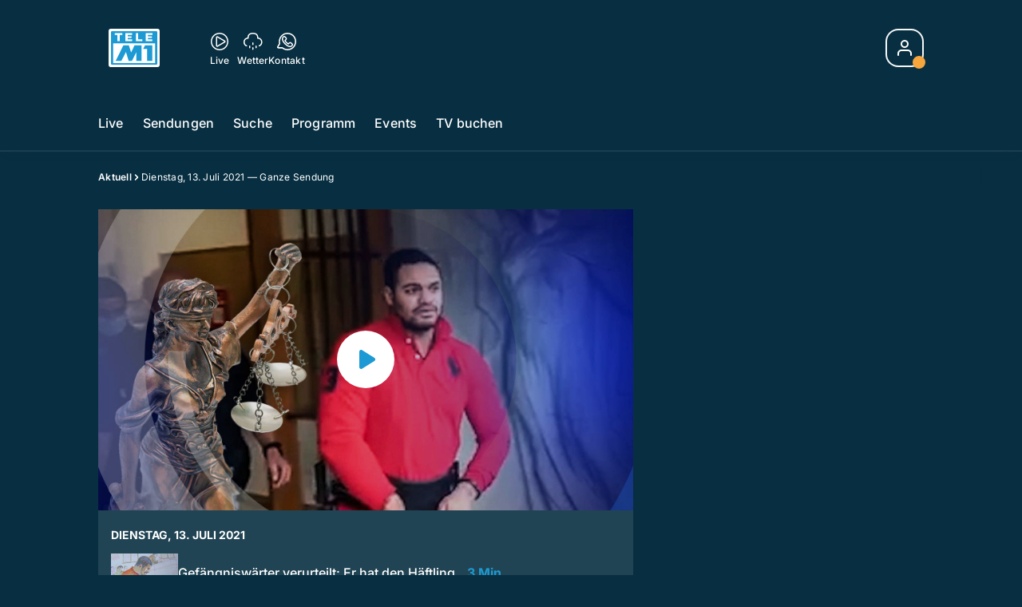

--- FILE ---
content_type: text/html; charset=utf-8
request_url: https://www.telem1.ch/aktuell/dienstag-13-juli-2021-ganze-sendung-142918995
body_size: 55492
content:
<!DOCTYPE html>
    <html lang="de-ch" prefix="og: http://ogp.me/ns#">
      <head>
        <meta charset="utf-8">
        <meta name="viewport" content="width=device-width, initial-scale=1.0" />
        <script type="text/javascript">
          const _chameleonHasNativeCmp = (str) => {
              // expected format: chameleon, chameleon:native-cmp, chameleon:some_flag;native-cmp;other-flag, etc.
              const chameleonFlagsRegex = /chameleon(:(?<flags>[^\s\/]+))?/;
              const match = str.match(chameleonFlagsRegex);
              const flagsStr = (match && match.groups && match.groups.flags) || '';
              const flags = flagsStr.split(';');
              return flags.indexOf('native-cmp') >= 0;
          };

          if (navigator.userAgent.indexOf('chameleon') >= 0 && _chameleonHasNativeCmp(navigator.userAgent)) {
            window.cmp_noscreen = true;
          }
        </script>
        <script type="text/javascript" data-cmp-ab="1" src="https://cdn.consentmanager.net/delivery/autoblocking/23f98c63f1d58.js" data-cmp-host="c.delivery.consentmanager.net" data-cmp-cdn="cdn.consentmanager.net" data-cmp-codesrc="1"></script>
        
        <script>
          window.__APOLLO_STATE__ = {"ROOT_QUERY":{"node({\"id\":\"NewsArticle:142918995\"})":{"type":"id","generated":false,"id":"NewsArticle:NewsArticle:142918995","typename":"NewsArticle"},"page":{"type":"id","generated":true,"id":"$ROOT_QUERY.page","typename":"Page"},"page({\"articleId\":\"142918995\",\"path\":\"\u002Faktuell\u002Fdienstag-13-juli-2021-ganze-sendung-142918995\",\"ressort\":\"aktuell\"})":{"type":"id","generated":true,"id":"$ROOT_QUERY.page({\"articleId\":\"142918995\",\"path\":\"\u002Faktuell\u002Fdienstag-13-juli-2021-ganze-sendung-142918995\",\"ressort\":\"aktuell\"})","typename":"Page"},"node({\"id\":\"NewsArticle:163195319\"})":{"type":"id","generated":false,"id":"LotteryArticle:LotteryArticle:163195319","typename":"LotteryArticle"},"node({\"id\":\"NewsArticle:163101087\"})":{"type":"id","generated":false,"id":"LotteryArticle:LotteryArticle:163101087","typename":"LotteryArticle"},"node({\"id\":\"HTMLSnippetAsset:161224382\"})":{"type":"id","generated":false,"id":"HTMLSnippetAsset:HTMLSnippetAsset:161224382","typename":"HTMLSnippetAsset"},"node({\"id\":\"NewsArticle:163091637\"})":{"type":"id","generated":false,"id":"LotteryArticle:LotteryArticle:163091637","typename":"LotteryArticle"},"node({\"id\":\"NewsArticle:163206530\"})":{"type":"id","generated":false,"id":"NewsArticle:NewsArticle:163206530","typename":"NewsArticle"},"node({\"id\":\"HTMLSnippetAsset:163081773\"})":{"type":"id","generated":false,"id":"HTMLSnippetAsset:HTMLSnippetAsset:163081773","typename":"HTMLSnippetAsset"},"node({\"id\":\"NewsArticle:163206470\"})":{"type":"id","generated":false,"id":"NewsArticle:NewsArticle:163206470","typename":"NewsArticle"},"node({\"id\":\"NewsArticle:163206478\"})":{"type":"id","generated":false,"id":"NewsArticle:NewsArticle:163206478","typename":"NewsArticle"},"node({\"id\":\"NewsArticle:163215304\"})":{"type":"id","generated":false,"id":"NewsArticle:NewsArticle:163215304","typename":"NewsArticle"},"node({\"id\":\"NewsArticle:163215280\"})":{"type":"id","generated":false,"id":"NewsArticle:NewsArticle:163215280","typename":"NewsArticle"},"node({\"id\":\"NewsArticle:163206501\"})":{"type":"id","generated":false,"id":"NewsArticle:NewsArticle:163206501","typename":"NewsArticle"},"node({\"id\":\"NewsArticle:163215276\"})":{"type":"id","generated":false,"id":"NewsArticle:NewsArticle:163215276","typename":"NewsArticle"},"node({\"id\":\"NewsArticle:163211520\"})":{"type":"id","generated":false,"id":"NewsArticle:NewsArticle:163211520","typename":"NewsArticle"},"node({\"id\":\"NewsArticle:162888673\"})":{"type":"id","generated":false,"id":"SeriesNewsArticle:SeriesNewsArticle:162888673","typename":"SeriesNewsArticle"},"node({\"id\":\"NewsArticle:163203411\"})":{"type":"id","generated":false,"id":"NewsArticle:NewsArticle:163203411","typename":"NewsArticle"},"node({\"id\":\"NewsArticle:163198761\"})":{"type":"id","generated":false,"id":"NewsArticle:NewsArticle:163198761","typename":"NewsArticle"},"node({\"id\":\"NewsArticle:163202868\"})":{"type":"id","generated":false,"id":"NewsArticle:NewsArticle:163202868","typename":"NewsArticle"},"node({\"id\":\"NewsArticle:163212753\"})":{"type":"id","generated":false,"id":"NewsArticle:NewsArticle:163212753","typename":"NewsArticle"},"node({\"id\":\"NewsArticle:163202733\"})":{"type":"id","generated":false,"id":"NewsArticle:NewsArticle:163202733","typename":"NewsArticle"},"node({\"id\":\"NewsArticle:163211247\"})":{"type":"id","generated":false,"id":"NewsArticle:NewsArticle:163211247","typename":"NewsArticle"},"node({\"id\":\"NewsArticle:163196965\"})":{"type":"id","generated":false,"id":"NewsArticle:NewsArticle:163196965","typename":"NewsArticle"},"node({\"id\":\"NewsArticle:163210758\"})":{"type":"id","generated":false,"id":"NewsArticle:NewsArticle:163210758","typename":"NewsArticle"},"node({\"id\":\"HTMLSnippetAsset:161219246\"})":{"type":"id","generated":false,"id":"HTMLSnippetAsset:HTMLSnippetAsset:161219246","typename":"HTMLSnippetAsset"},"node({\"id\":\"NewsArticle:163210666\"})":{"type":"id","generated":false,"id":"NewsArticle:NewsArticle:163210666","typename":"NewsArticle"},"node({\"id\":\"NewsArticle:163205641\"})":{"type":"id","generated":false,"id":"NewsArticle:NewsArticle:163205641","typename":"NewsArticle"},"node({\"id\":\"NewsArticle:142918715\"})":{"type":"id","generated":false,"id":"NewsArticle:NewsArticle:142918715","typename":"NewsArticle"},"node({\"id\":\"NewsArticle:142918786\"})":{"type":"id","generated":false,"id":"NewsArticle:NewsArticle:142918786","typename":"NewsArticle"},"node({\"id\":\"NewsArticle:142918869\"})":{"type":"id","generated":false,"id":"NewsArticle:NewsArticle:142918869","typename":"NewsArticle"},"node({\"id\":\"NewsArticle:142918817\"})":{"type":"id","generated":false,"id":"NewsArticle:NewsArticle:142918817","typename":"NewsArticle"},"node({\"id\":\"NewsArticle:142918665\"})":{"type":"id","generated":false,"id":"NewsArticle:NewsArticle:142918665","typename":"NewsArticle"},"node({\"id\":\"NewsArticle:142918696\"})":{"type":"id","generated":false,"id":"NewsArticle:NewsArticle:142918696","typename":"NewsArticle"}},"Domain:Domain:telem1":{"id":"Domain:telem1","title":"TeleM1","prolitterisMemberId":null,"navigation":{"type":"json","json":{"items":[{"title":"Live","href":"\u002Flive","highlight":"^\u002Flive.*","quicklink":true},{"title":"Sendungen","href":"\u002Fsendungen","highlight":"^\u002Fsendungen.*","quicklink":true},{"title":"Suche","href":"\u002Fsuche","highlight":"^\u002Fsuche.*"},{"title":"Programm","href":"\u002Fprogramm","highlight":"^\u002Fprogramm.*"},{"title":"Events","href":"\u002Fevents","highlight":"^\u002Fevents.*"},{"title":"TV buchen","href":"https:\u002F\u002Fchmediawerbung.ch\u002Fde\u002Fmarken\u002Ftele-m1"}]}},"footer":{"type":"json","json":{"address":{"header":"AZ Regionalfernsehen AG","data":["Tele M1","Neumattstrasse 1","5001 Aarau"]},"email":"redaktion@telem1.ch","links":[{"title":"Jobs","href":"https:\u002F\u002Fchmedia.ch\u002Fjobs\u002F"},{"title":"Werbemöglichkeiten","href":"https:\u002F\u002Fchmediawerbung.ch\u002Fde\u002Fmarken\u002Ftele-m1"},{"title":"Empfang","href":"\u002Fueber-uns\u002Fempfang-132898363"},{"title":"Medienmitteilungen","href":"\u002Fueber-uns\u002Fmedienmitteilungen"},{"href":"\u002Fueber-uns\u002Fkontakt-132818598","title":"Kontakt"}],"bottomLinks":[{"href":"\u002Fueber-uns\u002Fdatenschutz-132818601","title":"Datenschutz"},{"href":"\u002Fueber-uns\u002Fimpressum-132818604","title":"Impressum"},{"href":"\u002Fueber-uns\u002Fwettbewerbsrichtlinien-153535401","title":"Wettbewerbsrichtlinien"}]}},"adswizzSettings":{"type":"json","json":{}},"adfreeRessortIds":{"type":"json","json":["NewsRessort:153422983","NewsRessort:153421545","NewsRessort:134164761"]},"urls":{"type":"id","generated":true,"id":"$Domain:Domain:telem1.urls","typename":"DomainURLs"},"seo":{"type":"id","generated":true,"id":"$Domain:Domain:telem1.seo","typename":"DomainSEO"},"analytics":{"type":"id","generated":true,"id":"$Domain:Domain:telem1.analytics","typename":"DomainAnalytics"},"iosAppId":null,"iosAffiliateCampaignToken":null,"iosAffiliateProviderToken":null,"contactUrl":"\u002Fueber-uns\u002Fkontakt-132818598","termsOfConditionsUrl":"\u002Fueber-uns\u002Fallgemeine-nutzungsbedingungen-153535492","privacyPolicyUrl":"\u002Fueber-uns\u002Fdatenschutzerklaerung-132818601","rulesOfCompetitionUrl":"\u002Fueber-uns\u002Fwettbewerbsrichtlinien-153535401","facebook":{"type":"id","generated":true,"id":"$Domain:Domain:telem1.facebook","typename":"DomainFacebook"},"instagram":{"type":"id","generated":true,"id":"$Domain:Domain:telem1.instagram","typename":"DomainInstagram"},"whatsApp":{"type":"id","generated":true,"id":"$Domain:Domain:telem1.whatsApp","typename":"DomainWhatsApp"},"twitter":{"type":"id","generated":true,"id":"$Domain:Domain:telem1.twitter","typename":"DomainTwitter"},"tiktok":{"type":"id","generated":true,"id":"$Domain:Domain:telem1.tiktok","typename":"DomainTiktok"},"email":{"type":"id","generated":true,"id":"$Domain:Domain:telem1.email","typename":"DomainEmail"},"radio":{"type":"id","generated":true,"id":"$Domain:Domain:telem1.radio","typename":"DomainRadio"},"audienzz":{"type":"id","generated":true,"id":"$Domain:Domain:telem1.audienzz","typename":"DomainAudienzz"},"adPlaceholderSettings":{"type":"json","json":{}},"vast":{"type":"id","generated":true,"id":"$Domain:Domain:telem1.vast","typename":"DomainVast"},"kaltura":{"type":"id","generated":true,"id":"$Domain:Domain:telem1.kaltura","typename":"DomainKaltura"},"traffic":{"type":"id","generated":true,"id":"$Domain:Domain:telem1.traffic","typename":"DomainTraffic"},"oneSignal":{"type":"id","generated":true,"id":"$Domain:Domain:telem1.oneSignal","typename":"DomainOneSignal"},"consentManager":{"type":"id","generated":true,"id":"$Domain:Domain:telem1.consentManager","typename":"DomainConsentManager"},"disqus":{"type":"id","generated":true,"id":"$Domain:Domain:telem1.disqus","typename":"DomainDisqus"},"comscore":{"type":"id","generated":true,"id":"$Domain:Domain:telem1.comscore","typename":"DomainComScore"},"kameleoon":{"type":"id","generated":true,"id":"$Domain:Domain:telem1.kameleoon","typename":"DomainKameleoon"},"__typename":"Domain"},"$Domain:Domain:telem1.urls":{"domainName":"www.telem1.ch","__typename":"DomainURLs"},"$Domain:Domain:telem1.seo":{"title":"Tele M1","description":"Das aktuelle Fernsehprogramm von TeleM1 und vieles mehr. Jetzt online schauen!","keywords":"mittelland, tv, regional, aargau, solothurn, aarau, baden, olten, fernsehen","__typename":"DomainSEO"},"$Domain:Domain:telem1.analytics":{"googleAnayticsId":"UA-51124750-27","gtmAccountId":"GTM-NNZDZL7","gtmAuth":"uymJfz4ifYluTr7vE-J9hg","gtmPreview":"env-2","__typename":"DomainAnalytics"},"$Domain:Domain:telem1.facebook":{"appId":null,"shareUrl":null,"__typename":"DomainFacebook"},"$Domain:Domain:telem1.instagram":{"shareUrl":null,"__typename":"DomainInstagram"},"$Domain:Domain:telem1.whatsApp":{"shareUrl":null,"__typename":"DomainWhatsApp"},"$Domain:Domain:telem1.twitter":{"account":null,"__typename":"DomainTwitter"},"$Domain:Domain:telem1.tiktok":{"account":null,"__typename":"DomainTiktok"},"$Domain:Domain:telem1.email":{"contact":"","__typename":"DomainEmail"},"$Domain:Domain:telem1.radio":{"videoLiveStreamUrl":"","__typename":"DomainRadio"},"$Domain:Domain:telem1.audienzz":{"scriptUrl":"https:\u002F\u002Fadnz.co\u002Fheader.js?adTagId=2","ProviderId":"-8926780968423842000","__typename":"DomainAudienzz"},"$Domain:Domain:telem1.vast":{"preRollUrl":"https:\u002F\u002Fsecure.adnxs.com\u002Fptv?id=13640406&gdpr=1&gdpr_consent={{TC}}&referrer=telem1.ch&kw_position=instream,pre-roll","midRollUrl":"https:\u002F\u002Fsecure.adnxs.com\u002Fptv?id=14996779&gdpr=1&gdpr_consent={{TC}}&referrer=telem1.ch&kw_position=instream,mid-roll","midRollDelay":300,"postRollUrl":"https:\u002F\u002Fsecure.adnxs.com\u002Fptv?id=13640407&gdpr=1&gdpr_consent={{TC}}&referrer=telem1.ch&kw_position=instream,post-roll","__typename":"DomainVast"},"$Domain:Domain:telem1.kaltura":{"playerId":"47625163","__typename":"DomainKaltura"},"$Domain:Domain:telem1.traffic":{"hotline":null,"__typename":"DomainTraffic"},"$Domain:Domain:telem1.oneSignal":{"appId":"64df258a-0ee5-4e82-b5b1-befbbe1d58ae","__typename":"DomainOneSignal"},"$Domain:Domain:telem1.consentManager":{"codeId":"23f98c63f1d58","enabledInMobileApps":true,"host":"c.delivery.consentmanager.net","__typename":"DomainConsentManager"},"$Domain:Domain:telem1.disqus":{"shortname":null,"__typename":"DomainDisqus"},"$Domain:Domain:telem1.comscore":{"publisherId":"28041010","channelId":"*:8076, web:0892","__typename":"DomainComScore"},"$Domain:Domain:telem1.kameleoon":{"siteCode":"","timeout":1000,"__typename":"DomainKameleoon"},"$ROOT_QUERY.page":{"domain":{"type":"id","generated":false,"id":"Domain:Domain:telem1","typename":"Domain"},"__typename":"Page"},"$ROOT_QUERY.page({\"articleId\":\"142918995\",\"path\":\"\u002Faktuell\u002Fdienstag-13-juli-2021-ganze-sendung-142918995\",\"ressort\":\"aktuell\"})":{"name":"tvregional:telem1:newsarticle","pixelUrl":"\u002F__stats\u002Fcount\u002Farticle?id=142918995&kind=newsarticle&domain=telem1","context":{"type":"id","generated":false,"id":"NewsArticle:NewsArticle:142918995","typename":"NewsArticle"},"__typename":"Page","layout({\"prefix\":\"pwa\"})":{"type":"id","generated":true,"id":"$ROOT_QUERY.page({\"articleId\":\"142918995\",\"path\":\"\u002Faktuell\u002Fdienstag-13-juli-2021-ganze-sendung-142918995\",\"ressort\":\"aktuell\"}).layout({\"prefix\":\"pwa\"})","typename":"PageLayout"}},"NewsArticle:NewsArticle:142918995":{"__typename":"NewsArticle","id":"NewsArticle:142918995","baseType":"NewsArticle","title":"Dienstag, 13. Juli 2021 — Ganze Sendung","lead":"Gefängniswärter verurteilt: Er hat den Häftling Brian in Lenzburg geschlagen und getreten — Unwetter: Hochwasseralarm im Sendegebiet und grosse Schäden in Zürich — Glück im Unglück: In Oberwil-Lieli rollt eine Walze unkontrolliert in ein Haus","text":"","contextLabel":"","labelType":"","keywords":{"type":"json","json":[]},"identifier":null,"features":{"type":"id","generated":true,"id":"$NewsArticle:NewsArticle:142918995.features","typename":"NewsArticleFeatures"},"mainRessort":{"type":"id","generated":true,"id":"$NewsArticle:NewsArticle:142918995.mainRessort","typename":"NewsRessort"},"ressorts":[{"type":"id","generated":false,"id":"NewsRessort:NewsRessort:133204695","typename":"NewsRessort"}],"freelancer":null,"authors":[],"source({\"blacklist\":true})":null,"source({\"blacklist\":false})":{"type":"id","generated":true,"id":"$NewsArticle:NewsArticle:142918995.source({\"blacklist\":false})","typename":"Source"},"urls":{"type":"id","generated":true,"id":"$NewsArticle:NewsArticle:142918995.urls","typename":"NewsArticleURLs"},"og":{"type":"id","generated":true,"id":"$NewsArticle:NewsArticle:142918995.og","typename":"NewsArticleOG"},"seo":{"type":"id","generated":true,"id":"$NewsArticle:NewsArticle:142918995.seo","typename":"NewsArticleSEO"},"dc":{"type":"id","generated":true,"id":"$NewsArticle:NewsArticle:142918995.dc","typename":"DublinCore"},"ogImage":{"type":"id","generated":true,"id":"$NewsArticle:NewsArticle:142918995.ogImage","typename":"RelatedVideo"},"mainAsset":{"type":"id","generated":true,"id":"$NewsArticle:NewsArticle:142918995.mainAsset","typename":"RelatedVideo"},"blocks":[],"sponsors({\"lookupOnRessortHeaders\":true})":[],"nextPlayableArticle({\"playType\":\"VIDEO\"})":null,"blocks({\"autoRecommendations\":\"top\"})":[],"tvMeta":{"type":"id","generated":true,"id":"$NewsArticle:NewsArticle:142918995.tvMeta","typename":"NewsArticleTvMeta"},"tvPlaylist":{"type":"id","generated":true,"id":"$NewsArticle:NewsArticle:142918995.tvPlaylist","typename":"NewsArticleTvPlaylist"},"displayDate({})":"2021-07-13T16:58:08+00:00","teaserImage":{"type":"id","generated":true,"id":"$NewsArticle:NewsArticle:142918995.teaserImage","typename":"RelatedVideo"}},"$NewsArticle:NewsArticle:142918995.features":{"hasRelationType({\"assetType\":\"IMAGE_GALLERY\",\"enrichmentType\":\"IMAGE_GALLERY\"})":false,"hasRelationType({\"assetType\":\"VIDEO\",\"enrichmentType\":\"VIDEO\"})":true,"isPlayable({\"playType\":\"VIDEO\"})":true,"__typename":"NewsArticleFeatures","isPlayable({\"playType\":\"AUDIO\"})":false},"$NewsArticle:NewsArticle:142918995.mainRessort":{"title":"Aktuell","urlpart":"aktuell","parent":null,"__typename":"NewsRessort","id":"NewsRessort:133204695"},"NewsRessort:NewsRessort:133204695":{"id":"NewsRessort:133204695","urlpart":"aktuell","title":"Aktuell","parent":null,"domains":[{"type":"id","generated":false,"id":"Domain:Domain:telem1","typename":"Domain"}],"__typename":"NewsRessort"},"$NewsArticle:NewsArticle:142918995.source({\"blacklist\":false})":{"title":"TeleM1","__typename":"Source"},"$NewsArticle:NewsArticle:142918995.urls":{"absolute":"https:\u002F\u002Fwww.telem1.ch\u002Faktuell\u002Fdienstag-13-juli-2021-ganze-sendung-142918995","relative":"\u002Faktuell\u002Fdienstag-13-juli-2021-ganze-sendung-142918995","canonical":"https:\u002F\u002Fwww.telem1.ch\u002Faktuell\u002Fdienstag-13-juli-2021-ganze-sendung-142918995","canonical({\"currentSkin\":true})":"https:\u002F\u002Fwww.telem1.ch\u002Faktuell\u002Fdienstag-13-juli-2021-ganze-sendung-142918995","__typename":"NewsArticleURLs"},"$NewsArticle:NewsArticle:142918995.og":{"title":null,"__typename":"NewsArticleOG"},"$NewsArticle:NewsArticle:142918995.seo":{"title":"","description":"","index":true,"follow":true,"__typename":"NewsArticleSEO"},"$NewsArticle:NewsArticle:142918995.dc":{"created":"2021-07-13T16:58:08+00:00","modified":"2021-07-13T16:58:08+00:00","effective":"2021-07-13T16:58:08+00:00","__typename":"DublinCore"},"$NewsArticle:NewsArticle:142918995.ogImage.image":{"imageUrl({\"name\":\"n-large2x-16x9-far\"})":"https:\u002F\u002Fstatic.az-cdn.ch\u002F__ip\u002FrLJ20_RWdQmJL3Spr-B0KayGLzc\u002F599e8c28b6e801b25ac056e94d86022f645d291f\u002Fn-large2x-16x9-far","__typename":"ImageOnAssetRelation"},"$NewsArticle:NewsArticle:142918995.ogImage":{"image":{"type":"id","generated":true,"id":"$NewsArticle:NewsArticle:142918995.ogImage.image","typename":"ImageOnAssetRelation"},"__typename":"RelatedVideo"},"$NewsArticle:NewsArticle:142918995.mainAsset":{"assetId":"Asset:142918992","title":"Dienstag, 13. Juli 2021 — Ganze Sendung","description":"Gefängniswärter verurteilt: Er hat den Häftling Brian in Lenzburg geschlagen und getreten — Unwetter: Hochwasseralarm im Sendegebiet und grosse Schäden in Zürich — Glück im Unglück: In Oberwil-Lieli rollt eine Walze unkontrolliert in ein Haus","image":{"type":"id","generated":true,"id":"$NewsArticle:NewsArticle:142918995.mainAsset.image","typename":"ImageOnAssetRelation"},"__typename":"RelatedVideo","video":{"type":"id","generated":true,"id":"$NewsArticle:NewsArticle:142918995.mainAsset.video","typename":"VideoOnRelation"},"asset":{"type":"id","generated":true,"id":"$NewsArticle:NewsArticle:142918995.mainAsset.asset","typename":"VideoAsset"}},"$NewsArticle:NewsArticle:142918995.mainAsset.image":{"imageUrl({\"name\":\"base-url\"})":"https:\u002F\u002Fstatic.az-cdn.ch\u002F__ip\u002FrLJ20_RWdQmJL3Spr-B0KayGLzc\u002F599e8c28b6e801b25ac056e94d86022f645d291f\u002F","processParams":{"type":"id","generated":true,"id":"$NewsArticle:NewsArticle:142918995.mainAsset.image.processParams","typename":"ImageProcessParams"},"originalInfo":{"type":"id","generated":true,"id":"$NewsArticle:NewsArticle:142918995.mainAsset.image.originalInfo","typename":"ImageInfo"},"source({\"blacklist\":true})":{"type":"id","generated":true,"id":"$NewsArticle:NewsArticle:142918995.mainAsset.image.source({\"blacklist\":true})","typename":"Source"},"__typename":"ImageOnAssetRelation","imageUrl({\"name\":\"n-large2x-16x9-far\"})":"https:\u002F\u002Fstatic.az-cdn.ch\u002F__ip\u002FrLJ20_RWdQmJL3Spr-B0KayGLzc\u002F599e8c28b6e801b25ac056e94d86022f645d291f\u002Fn-large2x-16x9-far","imageUrl({\"name\":\"n-large2x-1x1-far\"})":"https:\u002F\u002Fstatic.az-cdn.ch\u002F__ip\u002FrLJ20_RWdQmJL3Spr-B0KayGLzc\u002F599e8c28b6e801b25ac056e94d86022f645d291f\u002Fn-large2x-1x1-far","imageUrl({\"name\":\"n-large2x-4x3-far\"})":"https:\u002F\u002Fstatic.az-cdn.ch\u002F__ip\u002FrLJ20_RWdQmJL3Spr-B0KayGLzc\u002F599e8c28b6e801b25ac056e94d86022f645d291f\u002Fn-large2x-4x3-far"},"$NewsArticle:NewsArticle:142918995.mainAsset.image.processParams":{"cropWidth":null,"cropHeight":null,"__typename":"ImageProcessParams"},"$NewsArticle:NewsArticle:142918995.mainAsset.image.originalInfo":{"width":1920,"height":1080,"__typename":"ImageInfo"},"$NewsArticle:NewsArticle:142918995.mainAsset.image.source({\"blacklist\":true})":{"url":null,"title":null,"__typename":"Source"},"$NewsArticle:NewsArticle:142918995.mainAsset.video.kaltura":{"kalturaId":"1_4hfgde03","meta":{"type":"id","generated":true,"id":"$NewsArticle:NewsArticle:142918995.mainAsset.video.kaltura.meta","typename":"KalturaMeta"},"__typename":"KalturaData"},"$NewsArticle:NewsArticle:142918995.mainAsset.video.kaltura.meta":{"categories":{"type":"json","json":[]},"duration":866,"playbackContext":{"type":"id","generated":true,"id":"$NewsArticle:NewsArticle:142918995.mainAsset.video.kaltura.meta.playbackContext","typename":"KalturaPlaybackContext"},"tags":{"type":"json","json":[]},"__typename":"KalturaMeta"},"$NewsArticle:NewsArticle:142918995.mainAsset.video.kaltura.meta.playbackContext.sources.0":{"drm":[],"format":"mpegdash","url":"https:\u002F\u002Fcdnapisec.kaltura.com\u002Fp\u002F1719221\u002Fsp\u002F1719221\u002FplayManifest\u002FentryId\u002F1_4hfgde03\u002FflavorIds\u002F1_1lnoq53u\u002FdeliveryProfileId\u002F10182\u002Fprotocol\u002Fhttps\u002Fformat\u002Fmpegdash\u002Fmanifest.mpd","__typename":"KalturaPlaybackSource"},"$NewsArticle:NewsArticle:142918995.mainAsset.video.kaltura.meta.playbackContext.sources.1":{"drm":[],"format":"mpegdash","url":"https:\u002F\u002Fcdnapisec.kaltura.com\u002Fp\u002F1719221\u002Fsp\u002F1719221\u002FplayManifest\u002FentryId\u002F1_4hfgde03\u002FflavorIds\u002F1_1lnoq53u\u002FdeliveryProfileId\u002F12972\u002Fprotocol\u002Fhttps\u002Fformat\u002Fmpegdash\u002Fmanifest.mpd","__typename":"KalturaPlaybackSource"},"$NewsArticle:NewsArticle:142918995.mainAsset.video.kaltura.meta.playbackContext.sources.2":{"drm":[],"format":"mpegdash","url":"https:\u002F\u002Fcdnapisec.kaltura.com\u002Fp\u002F1719221\u002Fsp\u002F1719221\u002FplayManifest\u002FentryId\u002F1_4hfgde03\u002FflavorIds\u002F1_1lnoq53u\u002FdeliveryProfileId\u002F9902\u002Fprotocol\u002Fhttps\u002Fformat\u002Fmpegdash\u002Fmanifest.mpd","__typename":"KalturaPlaybackSource"},"$NewsArticle:NewsArticle:142918995.mainAsset.video.kaltura.meta.playbackContext.sources.3":{"drm":[],"format":"mpegdash","url":"https:\u002F\u002Fcdnapisec.kaltura.com\u002Fp\u002F1719221\u002Fsp\u002F1719221\u002FplayManifest\u002FentryId\u002F1_4hfgde03\u002FflavorIds\u002F1_1lnoq53u\u002FdeliveryProfileId\u002F6002\u002Fprotocol\u002Fhttps\u002Fformat\u002Fmpegdash\u002Fmanifest.mpd","__typename":"KalturaPlaybackSource"},"$NewsArticle:NewsArticle:142918995.mainAsset.video.kaltura.meta.playbackContext.sources.4":{"drm":[],"format":"applehttp","url":"https:\u002F\u002Fcdnapisec.kaltura.com\u002Fp\u002F1719221\u002Fsp\u002F1719221\u002FplayManifest\u002FentryId\u002F1_4hfgde03\u002FflavorIds\u002F1_1lnoq53u\u002FdeliveryProfileId\u002F13942\u002Fprotocol\u002Fhttps\u002Fformat\u002Fapplehttp\u002Fa.m3u8","__typename":"KalturaPlaybackSource"},"$NewsArticle:NewsArticle:142918995.mainAsset.video.kaltura.meta.playbackContext.sources.5":{"drm":[],"format":"applehttp","url":"https:\u002F\u002Fcdnapisec.kaltura.com\u002Fp\u002F1719221\u002Fsp\u002F1719221\u002FplayManifest\u002FentryId\u002F1_4hfgde03\u002FflavorIds\u002F1_1lnoq53u\u002FdeliveryProfileId\u002F8642\u002Fprotocol\u002Fhttps\u002Fformat\u002Fapplehttp\u002Fa.m3u8","__typename":"KalturaPlaybackSource"},"$NewsArticle:NewsArticle:142918995.mainAsset.video.kaltura.meta.playbackContext.sources.6":{"drm":[],"format":"url","url":"https:\u002F\u002Fcdnapisec.kaltura.com\u002Fp\u002F1719221\u002Fsp\u002F1719221\u002FplayManifest\u002FentryId\u002F1_4hfgde03\u002FflavorIds\u002F1_1lnoq53u\u002FdeliveryProfileId\u002F5552\u002Fprotocol\u002Fhttps\u002Fformat\u002Furl\u002Fname\u002Fa.mp4","__typename":"KalturaPlaybackSource"},"$NewsArticle:NewsArticle:142918995.mainAsset.video.kaltura.meta.playbackContext.sources.7":{"drm":[],"format":"hdnetworkmanifest","url":"https:\u002F\u002Fcdnapisec.kaltura.com\u002Fp\u002F1719221\u002Fsp\u002F1719221\u002FplayManifest\u002FentryId\u002F1_4hfgde03\u002FflavorIds\u002F1_1lnoq53u\u002FdeliveryProfileId\u002F5612\u002Fprotocol\u002Fhttps\u002Fformat\u002Fhdnetworkmanifest\u002Fmanifest.f4m","__typename":"KalturaPlaybackSource"},"$NewsArticle:NewsArticle:142918995.mainAsset.video.kaltura.meta.playbackContext":{"sources":[{"type":"id","generated":true,"id":"$NewsArticle:NewsArticle:142918995.mainAsset.video.kaltura.meta.playbackContext.sources.0","typename":"KalturaPlaybackSource"},{"type":"id","generated":true,"id":"$NewsArticle:NewsArticle:142918995.mainAsset.video.kaltura.meta.playbackContext.sources.1","typename":"KalturaPlaybackSource"},{"type":"id","generated":true,"id":"$NewsArticle:NewsArticle:142918995.mainAsset.video.kaltura.meta.playbackContext.sources.2","typename":"KalturaPlaybackSource"},{"type":"id","generated":true,"id":"$NewsArticle:NewsArticle:142918995.mainAsset.video.kaltura.meta.playbackContext.sources.3","typename":"KalturaPlaybackSource"},{"type":"id","generated":true,"id":"$NewsArticle:NewsArticle:142918995.mainAsset.video.kaltura.meta.playbackContext.sources.4","typename":"KalturaPlaybackSource"},{"type":"id","generated":true,"id":"$NewsArticle:NewsArticle:142918995.mainAsset.video.kaltura.meta.playbackContext.sources.5","typename":"KalturaPlaybackSource"},{"type":"id","generated":true,"id":"$NewsArticle:NewsArticle:142918995.mainAsset.video.kaltura.meta.playbackContext.sources.6","typename":"KalturaPlaybackSource"},{"type":"id","generated":true,"id":"$NewsArticle:NewsArticle:142918995.mainAsset.video.kaltura.meta.playbackContext.sources.7","typename":"KalturaPlaybackSource"}],"__typename":"KalturaPlaybackContext"},"$NewsArticle:NewsArticle:142918995.mainAsset.video":{"kaltura":{"type":"id","generated":true,"id":"$NewsArticle:NewsArticle:142918995.mainAsset.video.kaltura","typename":"KalturaData"},"source({\"blacklist\":true})":null,"__typename":"VideoOnRelation"},"$NewsArticle:NewsArticle:142918995.mainAsset.asset":{"keywords":{"type":"json","json":[]},"dc":{"type":"id","generated":true,"id":"$NewsArticle:NewsArticle:142918995.mainAsset.asset.dc","typename":"DublinCore"},"__typename":"VideoAsset"},"$NewsArticle:NewsArticle:142918995.mainAsset.asset.dc":{"created":"2021-07-13T16:58:07+00:00","__typename":"DublinCore"},"$ROOT_QUERY.page({\"articleId\":\"142918995\",\"path\":\"\u002Faktuell\u002Fdienstag-13-juli-2021-ganze-sendung-142918995\",\"ressort\":\"aktuell\"}).layout({\"prefix\":\"pwa\"})":{"name":"2025-newsarticle","content":{"type":"json","json":{"content":[{"type":"ContentContainer","content":[{"type":"GridItem","xs":12,"content":[{"type":"Ad","id":"adnz_wideboard_1","class":"custom-ad-class","mediaQuery":"(min-width: 1440px) and (max-width: 3000px)"}]}]},{"type":"ArticleDetail","config":{"adBeforeParagraph":3,"adShouldFloat":false,"adBottomId":"adnz_wideboard_2"},"playlist":[{"type":"UpNext","content":[{"type":"GridItem","xs":12,"content":[{"type":"Slot","group":"playlist","teaser":"VideoTeaser","groupIndex":0,"slotItemType":"playlistmanager","contextId":"NewsArticle:142918696","contextType":"NewsArticle"}]},{"type":"GridItem","xs":12,"content":[{"type":"Slot","group":"playlist","teaser":"VideoTeaser","groupIndex":1,"slotItemType":"playlistmanager","contextId":"NewsArticle:142918665","contextType":"NewsArticle"}]},{"type":"GridItem","xs":12,"content":[{"type":"Slot","group":"playlist","teaser":"VideoTeaser","groupIndex":2,"slotItemType":"playlistmanager","contextId":"NewsArticle:142918786","contextType":"NewsArticle"}]},{"type":"GridItem","xs":12,"content":[{"type":"Slot","group":"playlist","teaser":"VideoTeaser","groupIndex":3,"slotItemType":"playlistmanager","contextId":"NewsArticle:142918869","contextType":"NewsArticle"}]},{"type":"GridItem","xs":12,"content":[{"type":"Slot","group":"playlist","teaser":"VideoTeaser","groupIndex":4,"slotItemType":"playlistmanager","contextId":"NewsArticle:142918715","contextType":"NewsArticle"}]},{"type":"GridItem","xs":12,"content":[{"type":"Slot","group":"playlist","teaser":"VideoTeaser","groupIndex":5,"slotItemType":"playlistmanager","contextId":"NewsArticle:142918817","contextType":"NewsArticle"}]},{"type":"GridItem","xs":12,"content":[{"type":"Slot","group":"playlist","teaser":"VideoTeaser","groupIndex":6,"slotItemType":"playlistmanager","contextId":"NewsArticle:142918995","contextType":"NewsArticle"}]},{"type":"GridItem","xs":12,"content":[{"type":"Slot","group":"playlist","teaser":"VideoTeaser","groupIndex":7,"slotItemType":"playlistmanager"}]},{"type":"GridItem","xs":12,"content":[{"type":"Slot","group":"playlist","teaser":"VideoTeaser","groupIndex":8,"slotItemType":"playlistmanager"}]},{"type":"GridItem","xs":12,"content":[{"type":"Slot","group":"playlist","teaser":"VideoTeaser","groupIndex":9,"slotItemType":"playlistmanager"}]},{"type":"GridItem","xs":12,"content":[{"type":"Slot","group":"playlist","teaser":"VideoTeaser","groupIndex":10,"slotItemType":"playlistmanager"}]},{"type":"GridItem","xs":12,"content":[{"type":"Slot","group":"playlist","teaser":"VideoTeaser","groupIndex":11,"slotItemType":"playlistmanager"}]},{"type":"GridItem","xs":12,"content":[{"type":"Slot","group":"playlist","teaser":"VideoTeaser","groupIndex":12,"slotItemType":"playlistmanager"}]},{"type":"GridItem","xs":12,"content":[{"type":"Slot","group":"playlist","teaser":"VideoTeaser","groupIndex":13,"slotItemType":"playlistmanager"}]},{"type":"GridItem","xs":12,"content":[{"type":"Slot","group":"playlist","teaser":"VideoTeaser","groupIndex":14,"slotItemType":"playlistmanager"}]},{"type":"GridItem","xs":12,"content":[{"type":"Slot","group":"playlist","teaser":"VideoTeaser","groupIndex":15}]},{"type":"GridItem","xs":12,"content":[{"type":"Slot","group":"playlist","teaser":"VideoTeaser","groupIndex":16}]},{"type":"GridItem","xs":12,"content":[{"type":"Slot","group":"playlist","teaser":"VideoTeaser","groupIndex":17}]},{"type":"GridItem","xs":12,"content":[{"type":"Slot","group":"playlist","teaser":"VideoTeaser","groupIndex":18}]},{"type":"GridItem","xs":12,"content":[{"type":"Slot","group":"playlist","teaser":"VideoTeaser","groupIndex":19}]}]},{"type":"GridItem","xs":12,"content":[{"type":"Ad","id":"adnz_halfpage_1"}]}],"afterBody":[{"type":"LinkedArticles","grid":{"xs":12,"sm":4},"header":{"title":"Alle Beiträge:","type":"h3","alignment":"left"}}]},{"type":"ContentContainer","content":[{"type":"GridItem","xs":12,"sm":12,"md":12,"content":{"type":"ShopPromo","kicker":"Punkte sammeln & gewinnen","title":"Aktuelle Wettbewerbe & Prämien","link":{"to":"\u002F#\u002Fhub\u002Fshop","label":"Jetzt mitmachen"},"content":[{"type":"Slider","content":[{"type":"Slot","group":"teaserSlider","variant":"small","groupIndex":0,"slotItemType":"newsmanager","newsmanager":{"name":"news_ressort_160268804","title":"AG : Hub-Shop"},"contextId":"NewsArticle:163195319","contextType":"NewsArticle"},{"type":"Slot","group":"teaserSlider","variant":"small","groupIndex":1,"slotItemType":"newsmanager","newsmanager":{"name":"news_ressort_160268804","title":"AG : Hub-Shop"},"contextId":"NewsArticle:163101087","contextType":"NewsArticle"},{"type":"Slot","group":"teaserSlider","variant":"small","groupIndex":2,"slotItemType":"newsmanager","newsmanager":{"name":"news_ressort_160268804","title":"AG : Hub-Shop"},"contextId":"NewsArticle:163091637","contextType":"NewsArticle"},{"type":"Slot","group":"teaserSlider","variant":"small","groupIndex":3,"slotItemType":"newsmanager","newsmanager":{"name":"news_ressort_160268804","title":"AG : Hub-Shop"}},{"type":"Slot","group":"teaserSlider","variant":"small","groupIndex":4,"slotItemType":"newsmanager","newsmanager":{"name":"news_ressort_160268804","title":"AG : Hub-Shop"}},{"type":"Slot","group":"teaserSlider","variant":"small","groupIndex":5,"slotItemType":"newsmanager","newsmanager":{"name":"news_ressort_160268804","title":"AG : Hub-Shop"}},{"type":"Slot","group":"teaserSlider","variant":"small","groupIndex":6,"slotItemType":"newsmanager","newsmanager":{"name":"news_ressort_160268804","title":"AG : Hub-Shop"}},{"type":"Slot","group":"teaserSlider","variant":"small","groupIndex":7,"slotItemType":"newsmanager","newsmanager":{"name":"news_ressort_160268804","title":"AG : Hub-Shop"}},{"type":"Slot","group":"teaserSlider","variant":"small","groupIndex":8,"slotItemType":"newsmanager","newsmanager":{"name":"news_ressort_160268804","title":"AG : Hub-Shop"}},{"type":"Slot","group":"teaserSlider","variant":"small","groupIndex":9,"slotItemType":"newsmanager","newsmanager":{"name":"news_ressort_160268804","title":"AG : Hub-Shop"}},{"type":"Slot","group":"teaserSlider","variant":"small","groupIndex":10,"slotItemType":"newsmanager","newsmanager":{"name":"news_ressort_160268804","title":"AG : Hub-Shop"}},{"type":"Slot","group":"teaserSlider","variant":"small","groupIndex":11,"slotItemType":"newsmanager","newsmanager":{"name":"news_ressort_160268804","title":"AG : Hub-Shop"}},{"type":"Slot","group":"teaserSlider","variant":"small","groupIndex":12,"slotItemType":"newsmanager","newsmanager":{"name":"news_ressort_160268804","title":"AG : Hub-Shop"}},{"type":"Slot","group":"teaserSlider","variant":"small","groupIndex":13,"slotItemType":"newsmanager","newsmanager":{"name":"news_ressort_160268804","title":"AG : Hub-Shop"}},{"type":"Slot","group":"teaserSlider","variant":"small","groupIndex":14,"slotItemType":"newsmanager","newsmanager":{"name":"news_ressort_160268804","title":"AG : Hub-Shop"}},{"type":"Slot","group":"teaserSlider","variant":"small","groupIndex":15,"slotItemType":"newsmanager","newsmanager":{"name":"news_ressort_160268804","title":"AG : Hub-Shop"}},{"type":"Slot","group":"teaserSlider","variant":"small","groupIndex":16,"slotItemType":"newsmanager","newsmanager":{"name":"news_ressort_160268804","title":"AG : Hub-Shop"}},{"type":"Slot","group":"teaserSlider","variant":"small","groupIndex":17,"slotItemType":"newsmanager","newsmanager":{"name":"news_ressort_160268804","title":"AG : Hub-Shop"}},{"type":"Slot","group":"teaserSlider","variant":"small","groupIndex":18,"slotItemType":"newsmanager","newsmanager":{"name":"news_ressort_160268804","title":"AG : Hub-Shop"}}]}]}},{"type":"GridItem","xs":12,"content":[{"type":"HTML","html":"\u003Cstyle\u003E\n.up-next__title {margin-top: 8px;}\n@media screen and (max-width: 480px){\n  .light-border { background-color: inherit !important;}\n  div[class^=StyledCoinCounter] { bottom: 4px !important; right: 6px !important;}\n  div[class^=StyledPlayerPoints] { width:14px !important; height: 14px !important;}\n}\n\u003C\u002Fstyle\u003E\n"}]},{"type":"GridItem","xs":12,"content":{"type":"Slot","group":"stickySocialBar-widget","groupIndex":0,"slotItemType":"htmlsnippet","contextId":"HTMLSnippetAsset:161224382","contextType":"HTMLSnippetAsset"}},{"type":"GridItem","xs":12,"content":{"type":"Slot","group":"appDownloadWidget","groupIndex":0,"slotItemType":"htmlsnippet","contextId":"HTMLSnippetAsset:163081773","contextType":"HTMLSnippetAsset"}},{"type":"Spacer","spacing":40},{"type":"GridItem","xs":12,"sm":12,"md":12,"content":{"type":"TeaserRail","title":"Meistgesehen","className":"meistgesehen","highlight":true,"sliderContent":[{"type":"Slot","group":"am-meisten-gesehen","groupIndex":0,"slotItemType":"mostclicked","contextId":"NewsArticle:163206530","contextType":"NewsArticle"},{"type":"Slot","group":"am-meisten-gesehen","groupIndex":1,"slotItemType":"mostclicked","contextId":"NewsArticle:163206470","contextType":"NewsArticle"},{"type":"Slot","group":"am-meisten-gesehen","groupIndex":2,"slotItemType":"mostclicked","contextId":"NewsArticle:163206478","contextType":"NewsArticle"},{"type":"Slot","group":"am-meisten-gesehen","groupIndex":3,"slotItemType":"mostclicked","contextId":"NewsArticle:163215304","contextType":"NewsArticle"},{"type":"Slot","group":"am-meisten-gesehen","groupIndex":4,"slotItemType":"mostclicked","contextId":"NewsArticle:163215280","contextType":"NewsArticle"},{"type":"Slot","group":"am-meisten-gesehen","groupIndex":5,"slotItemType":"mostclicked","contextId":"NewsArticle:163206501","contextType":"NewsArticle"},{"type":"Slot","group":"am-meisten-gesehen","groupIndex":6,"slotItemType":"mostclicked","contextId":"NewsArticle:163215276","contextType":"NewsArticle"},{"type":"Slot","group":"am-meisten-gesehen","groupIndex":7,"slotItemType":"mostclicked","contextId":"NewsArticle:163211520","contextType":"NewsArticle"},{"type":"Slot","group":"am-meisten-gesehen","groupIndex":8,"slotItemType":"mostclicked","contextId":"NewsArticle:162888673","contextType":"NewsArticle"},{"type":"Slot","group":"am-meisten-gesehen","groupIndex":9,"slotItemType":"mostclicked","contextId":"NewsArticle:163198761","contextType":"NewsArticle"}]}},{"type":"Spacer","spacing":40},{"type":"GridItem","xs":12,"sm":12,"md":12,"content":{"type":"TeaserRail","title":"Weitere News","subtitle":"Videos aus der Region, der Schweiz und aller Welt","sliderContent":[{"type":"Slot","group":"videoUnitRailItem","groupIndex":0,"slotItemType":"newsmanager","newsmanager":{"name":"news_ressort_132815281","title":"telem1 : News"},"contextId":"NewsArticle:163212753","contextType":"NewsArticle"},{"type":"Slot","group":"videoUnitRailItem","groupIndex":1,"slotItemType":"newsmanager","newsmanager":{"name":"news_ressort_132815281","title":"telem1 : News"},"contextId":"NewsArticle:163211520","contextType":"NewsArticle"},{"type":"Slot","group":"videoUnitRailItem","groupIndex":2,"slotItemType":"newsmanager","newsmanager":{"name":"news_ressort_132815281","title":"telem1 : News"},"contextId":"NewsArticle:163211247","contextType":"NewsArticle"},{"type":"Slot","group":"videoUnitRailItem","groupIndex":3,"slotItemType":"newsmanager","newsmanager":{"name":"news_ressort_132815281","title":"telem1 : News"},"contextId":"NewsArticle:163210758","contextType":"NewsArticle"},{"type":"Slot","group":"videoUnitRailItem","groupIndex":4,"slotItemType":"newsmanager","newsmanager":{"name":"news_ressort_132815281","title":"telem1 : News"},"contextId":"NewsArticle:163210666","contextType":"NewsArticle"},{"type":"Slot","group":"videoUnitRailItem","groupIndex":5,"slotItemType":"newsmanager","newsmanager":{"name":"news_ressort_132815281","title":"telem1 : News"},"contextId":"NewsArticle:163205641","contextType":"NewsArticle"},{"type":"Slot","group":"videoUnitRailItem","groupIndex":6,"slotItemType":"newsmanager","newsmanager":{"name":"news_ressort_132815281","title":"telem1 : News"},"contextId":"NewsArticle:163203411","contextType":"NewsArticle"},{"type":"Slot","group":"videoUnitRailItem","groupIndex":7,"slotItemType":"newsmanager","newsmanager":{"name":"news_ressort_132815281","title":"telem1 : News"},"contextId":"NewsArticle:163202868","contextType":"NewsArticle"},{"type":"Slot","group":"videoUnitRailItem","groupIndex":8,"slotItemType":"newsmanager","newsmanager":{"name":"news_ressort_132815281","title":"telem1 : News"},"contextId":"NewsArticle:163202733","contextType":"NewsArticle"},{"type":"Slot","group":"videoUnitRailItem","groupIndex":9,"slotItemType":"newsmanager","newsmanager":{"name":"news_ressort_132815281","title":"telem1 : News"},"contextId":"NewsArticle:163196965","contextType":"NewsArticle"}]}},{"type":"GridItem","xs":12,"content":{"type":"Slot","group":"gamification-rebrush","groupIndex":0,"slotItemType":"htmlsnippet","contextId":"HTMLSnippetAsset:161219246","contextType":"HTMLSnippetAsset"}}]}]}},"__typename":"PageLayout"},"$NewsArticle:NewsArticle:142918995.tvMeta":{"importId":null,"seasonNr":null,"episodeNr":null,"__typename":"NewsArticleTvMeta"},"$NewsArticle:NewsArticle:142918995.tvPlaylist.parent":{"title":"Dienstag, 13. Juli 2021","tvMeta":{"type":"id","generated":true,"id":"$NewsArticle:NewsArticle:142918995.tvPlaylist.parent.tvMeta","typename":"NewsArticleTvMeta"},"__typename":"SeriesNewsArticle","transmissions":{"type":"id","generated":true,"id":"$NewsArticle:NewsArticle:142918995.tvPlaylist.parent.transmissions","typename":"NewsArticleTransmissions"}},"$NewsArticle:NewsArticle:142918995.tvPlaylist.parent.tvMeta":{"importId":"00115953","seasonNr":"2021","episodeNr":"194","__typename":"NewsArticleTvMeta"},"$NewsArticle:NewsArticle:142918995.tvPlaylist.parent.transmissions.initial":{"startTime":"2021-07-13T16:00:00+00:00","domain":{"type":"id","generated":false,"id":"Domain:Domain:telem1","typename":"Domain"},"__typename":"TvTransmission"},"$NewsArticle:NewsArticle:142918995.tvPlaylist.parent.transmissions":{"initial":{"type":"id","generated":true,"id":"$NewsArticle:NewsArticle:142918995.tvPlaylist.parent.transmissions.initial","typename":"TvTransmission"},"upcoming({\"size\":3})":[],"relevant({\"sources\":[\"transmission.last:336\",\"transmission.initial\"]})":{"type":"id","generated":true,"id":"$NewsArticle:NewsArticle:142918995.tvPlaylist.parent.transmissions.relevant({\"sources\":[\"transmission.last:336\",\"transmission.initial\"]})","typename":"TvTransmission"},"hasTransmission":true,"__typename":"NewsArticleTransmissions"},"$NewsArticle:NewsArticle:142918995.tvPlaylist.parent.transmissions.relevant({\"sources\":[\"transmission.last:336\",\"transmission.initial\"]})":{"domain":{"type":"id","generated":false,"id":"Domain:Domain:telem1","typename":"Domain"},"__typename":"TvTransmission"},"$NewsArticle:NewsArticle:142918995.tvPlaylist":{"parent":{"type":"id","generated":true,"id":"$NewsArticle:NewsArticle:142918995.tvPlaylist.parent","typename":"SeriesNewsArticle"},"__typename":"NewsArticleTvPlaylist"},"LotteryArticle:LotteryArticle:163195319":{"__typename":"LotteryArticle","baseType":"NewsArticle","id":"LotteryArticle:163195319","contextLabel":"Zeit für dich","labelType":"shop_product","title":"Eintritte ins Bad Schinznach gewinnen","lead":"Lust auf Spass, Sport oder pure Erholung? Dann mach jetzt mit bei unserem Wettbewerb!\nWir verlosen 2×2 Eintritte ins Bad Schinznach – und das Beste daran: Du entscheidest selbst, wofür du deinen Gutschein einlösen möchtest.","urls":{"type":"id","generated":true,"id":"$LotteryArticle:LotteryArticle:163195319.urls","typename":"NewsArticleURLs"},"displayDate({})":"2026-01-27T09:15:00+00:00","features":{"type":"id","generated":true,"id":"$LotteryArticle:LotteryArticle:163195319.features","typename":"NewsArticleFeatures"},"nextPlayableArticle({\"playType\":\"VIDEO\"})":null,"mainAsset":{"type":"id","generated":true,"id":"$LotteryArticle:LotteryArticle:163195319.mainAsset","typename":"RelatedImage"},"mainRessort":{"type":"id","generated":true,"id":"$LotteryArticle:LotteryArticle:163195319.mainRessort","typename":"NewsRessort"},"teaserImage":{"type":"id","generated":true,"id":"$LotteryArticle:LotteryArticle:163195319.teaserImage","typename":"RelatedImage"}},"$LotteryArticle:LotteryArticle:163195319.urls":{"relative":"\u002F_hub_shop\u002F_hub_wettbewerbe\u002Feintritte-ins-bad-schinznach-gewinnen-163195319","__typename":"NewsArticleURLs"},"$LotteryArticle:LotteryArticle:163195319.features":{"isPlayable({\"playType\":\"VIDEO\"})":false,"isPlayable({\"playType\":\"AUDIO\"})":false,"__typename":"NewsArticleFeatures"},"$LotteryArticle:LotteryArticle:163195319.mainAsset":{"assetId":"Asset:163195236","title":"BS_2020_11_0048_Twilight-1","__typename":"RelatedImage"},"$LotteryArticle:LotteryArticle:163195319.mainRessort":{"title":"Hub-Wettbewerbe","__typename":"NewsRessort"},"$LotteryArticle:LotteryArticle:163195319.teaserImage":{"assetId":"Asset:163195306","title":"BS_2020_11_0088","image":{"type":"id","generated":true,"id":"$LotteryArticle:LotteryArticle:163195319.teaserImage.image","typename":"ImageOnAssetRelation"},"__typename":"RelatedImage"},"$LotteryArticle:LotteryArticle:163195319.teaserImage.image":{"imageUrl({\"name\":\"base-url\"})":"https:\u002F\u002Fstatic.az-cdn.ch\u002F__ip\u002FIey4Tyy3CPERdHz3142c9PyO3Sg\u002F04be3d0b857af2e5241c699d2685d56626a29231\u002Fremote.adjust.rotate=0&remote.size.w=1400&remote.size.h=933&local.crop.h=933&local.crop.w=1400&local.crop.x=0&local.crop.y=0&r=0,","imageUrl({\"name\":\"n-small-4x3\"})":"https:\u002F\u002Fstatic.az-cdn.ch\u002F__ip\u002FIey4Tyy3CPERdHz3142c9PyO3Sg\u002F04be3d0b857af2e5241c699d2685d56626a29231\u002Fremote.adjust.rotate=0&remote.size.w=1400&remote.size.h=933&local.crop.h=933&local.crop.w=1400&local.crop.x=0&local.crop.y=0&r=0,n-small-4x3","imageUrl({\"name\":\"n-medium-16x9-far\"})":"https:\u002F\u002Fstatic.az-cdn.ch\u002F__ip\u002FIey4Tyy3CPERdHz3142c9PyO3Sg\u002F04be3d0b857af2e5241c699d2685d56626a29231\u002Fremote.adjust.rotate=0&remote.size.w=1400&remote.size.h=933&local.crop.h=933&local.crop.w=1400&local.crop.x=0&local.crop.y=0&r=0,n-medium-16x9-far","source({\"blacklist\":true})":{"type":"id","generated":true,"id":"$LotteryArticle:LotteryArticle:163195319.teaserImage.image.source({\"blacklist\":true})","typename":"Source"},"__typename":"ImageOnAssetRelation"},"$LotteryArticle:LotteryArticle:163195319.teaserImage.image.source({\"blacklist\":true})":{"url":null,"title":"Radio 24","__typename":"Source"},"LotteryArticle:LotteryArticle:163101087":{"__typename":"LotteryArticle","baseType":"NewsArticle","id":"LotteryArticle:163101087","contextLabel":"Eishalle Davos 7.3","labelType":"shop_product","title":"30 Jahre Art on Ice – Nothing beats live","lead":"Gewinne 2 Tickets für die grosse Jubiläumsshow!","urls":{"type":"id","generated":true,"id":"$LotteryArticle:LotteryArticle:163101087.urls","typename":"NewsArticleURLs"},"displayDate({})":"2026-01-15T11:00:00+00:00","features":{"type":"id","generated":true,"id":"$LotteryArticle:LotteryArticle:163101087.features","typename":"NewsArticleFeatures"},"nextPlayableArticle({\"playType\":\"VIDEO\"})":null,"mainAsset":{"type":"id","generated":true,"id":"$LotteryArticle:LotteryArticle:163101087.mainAsset","typename":"RelatedImage"},"mainRessort":{"type":"id","generated":true,"id":"$LotteryArticle:LotteryArticle:163101087.mainRessort","typename":"NewsRessort"},"teaserImage":{"type":"id","generated":true,"id":"$LotteryArticle:LotteryArticle:163101087.teaserImage","typename":"RelatedImage"}},"$LotteryArticle:LotteryArticle:163101087.urls":{"relative":"\u002F_hub_shop\u002F_hub_wettbewerbe\u002F30-jahre-art-on-ice-nothing-beats-live-163101087","__typename":"NewsArticleURLs"},"$LotteryArticle:LotteryArticle:163101087.features":{"isPlayable({\"playType\":\"VIDEO\"})":false,"isPlayable({\"playType\":\"AUDIO\"})":false,"__typename":"NewsArticleFeatures"},"$LotteryArticle:LotteryArticle:163101087.mainAsset":{"assetId":"Asset:163091602","title":"ArtonIce","__typename":"RelatedImage"},"$LotteryArticle:LotteryArticle:163101087.mainRessort":{"title":"Hub-Wettbewerbe","__typename":"NewsRessort"},"$LotteryArticle:LotteryArticle:163101087.teaserImage":{"assetId":"Asset:163091602","title":"ArtonIce","image":{"type":"id","generated":true,"id":"$LotteryArticle:LotteryArticle:163101087.teaserImage.image","typename":"ImageOnAssetRelation"},"__typename":"RelatedImage"},"$LotteryArticle:LotteryArticle:163101087.teaserImage.image":{"imageUrl({\"name\":\"base-url\"})":"https:\u002F\u002Fstatic.az-cdn.ch\u002F__ip\u002F6sVsvRfJcBh7m5_mkk7o94Zmw0c\u002F74b117af166f47bcd1c415b710ffa8c7ee70973f\u002Fremote.adjust.rotate=0&remote.size.w=1600&remote.size.h=900&local.crop.h=900&local.crop.w=1600&local.crop.x=0&local.crop.y=0&r=0,","imageUrl({\"name\":\"n-small-4x3\"})":"https:\u002F\u002Fstatic.az-cdn.ch\u002F__ip\u002F6sVsvRfJcBh7m5_mkk7o94Zmw0c\u002F74b117af166f47bcd1c415b710ffa8c7ee70973f\u002Fremote.adjust.rotate=0&remote.size.w=1600&remote.size.h=900&local.crop.h=900&local.crop.w=1600&local.crop.x=0&local.crop.y=0&r=0,n-small-4x3","imageUrl({\"name\":\"n-medium-16x9-far\"})":"https:\u002F\u002Fstatic.az-cdn.ch\u002F__ip\u002F6sVsvRfJcBh7m5_mkk7o94Zmw0c\u002F74b117af166f47bcd1c415b710ffa8c7ee70973f\u002Fremote.adjust.rotate=0&remote.size.w=1600&remote.size.h=900&local.crop.h=900&local.crop.w=1600&local.crop.x=0&local.crop.y=0&r=0,n-medium-16x9-far","source({\"blacklist\":true})":{"type":"id","generated":true,"id":"$LotteryArticle:LotteryArticle:163101087.teaserImage.image.source({\"blacklist\":true})","typename":"Source"},"__typename":"ImageOnAssetRelation"},"$LotteryArticle:LotteryArticle:163101087.teaserImage.image.source({\"blacklist\":true})":{"url":null,"title":"Radio 24","__typename":"Source"},"HTMLSnippetAsset:HTMLSnippetAsset:161224382":{"__typename":"HTMLSnippetAsset","baseType":"HTMLSnippetAsset","id":"HTMLSnippetAsset:161224382","title":"TVR: Sticky Social Bar für Mobile","html":"\u003Cstyle\u003E\n@media screen and (max-width: 576px){\n\n.social-bar {\n    position: fixed;\n    z-index: 10000;\n    bottom: 0;\n    width: 100% !important;\n    max-width: 100%;\n    left: 0;\n    padding: 15px 10px;\n    background: var(--body-background-color);\n    border-top: 2px solid rgba(255, 255, 255, 0.08);\n}\n\n.social-bar__content {\n\tjustify-content: space-evenly;\n  \talign-items: center;\n}\n\n.social-bar__link {\n\theight: 40px !important;\n    width: 40px !important;\n}\n  \n.share-info {\n    font-size: 12px;\n  }\n  \n  .article-detail__breadcrumbs {\n  margin: 0;\n  }\n  \n\n  \n  .social-bar__content \u003E .social-bar__link:nth-child(5) {\n  order: 6;\n  }\n  \n  .social-bar__content \u003E .social-bar__link:nth-child(6) {\n  order: 5;\n  }  \n\n}\n  \n@media screen and (min-width: 576px){\n  \n  .social-bar {\n    margin-bottom: 16px;\n    padding: 24px;\n    width: 100% !important;\n    background: var(--chm-grey-900);\n  }\n  \n  .share-info {\n    display: inline-block;\n    padding-right: 16px;\n    opacity: .6;\n  }\n  \n  .social-bar__content {\n  \talign-items: center;\n  \n}\n  \n  .article-detail__text p {\n  line-height: 1.75rem !important;\n  font-weight: 400 !important;\n  }\n  \n  .image-asset-stoerer__caption--main {\n    display:none;\n  }\n  \n\u003C\u002Fstyle\u003E\n\u003C!--\n\u003Cscript\u003E\n  const container = document.querySelector('.social-bar__content');\n  const alreadyExists = container && container.querySelector('.share-info')?.textContent.trim() === 'Jetzt teilen';\n\n  if (!alreadyExists) {\n    const span = document.createElement('span');\n    span.className = 'share-info';\n    span.textContent = 'Jetzt teilen';\n    container?.prepend(span);\n  }\n\u003C\u002Fscript\u003E\n--\u003E\n\n\u003Cscript\u003E\n(function () {\n  function ensureShareInfo() {\n    const container = document.querySelector('.social-bar__content');\n    if (!container) return;\n\n    let shareInfo = container.querySelector('.share-info');\n    if (!shareInfo) {\n      shareInfo = document.createElement('span');\n      shareInfo.className = 'share-info';\n      shareInfo.textContent = 'Jetzt teilen';\n      container.prepend(shareInfo);\n    }\n  }\n\n  ensureShareInfo();\n\n  const observer = new MutationObserver(() =\u003E {\n    ensureShareInfo();\n  });\n\n  observer.observe(document.body, { childList: true, subtree: true });\n})();\n\u003C\u002Fscript\u003E\n\n\n\u003Cscript\u003E\n\n(function () {\n  let attempts = 0;\n  const maxAttempts = 2;\n  const delay = 300;\n\n  function getCanonicalPath() {\n    const canonicalTag = document.querySelector('link[rel=\"canonical\"]');\n    if (!canonicalTag) return null;\n\n    try {\n      const url = new URL(canonicalTag.href || canonicalTag.getAttribute('href'), location.origin);\n      return url.pathname + url.search + url.hash;\n    } catch {\n      return null;\n    }\n  }\n\n  function hideDuplicateTeaserLinks() {\n    const canonicalPath = getCanonicalPath();\n    if (!canonicalPath) return;\n\n    document.querySelectorAll('.teaser-rail a.teaser__link').forEach(link =\u003E {\n      let href = link.getAttribute('href') || '';\n\n      try {\n        const linkUrl = new URL(href, location.origin);\n        const linkPath = linkUrl.pathname + linkUrl.search + linkUrl.hash;\n\n        if (canonicalPath === linkPath) {\n          link.style.display = 'none';\n          console.log('Ausgeblendeter Link (relativer Pfad stimmt überein):', href);\n        } else {\n          link.style.display = '';\n        }\n      } catch {\n      }\n    });\n  }\n\n  function tryHide() {\n    if (attempts \u003E= maxAttempts) return;\n    attempts++;\n    hideDuplicateTeaserLinks();\n    setTimeout(tryHide, delay);\n  }\n\n  setTimeout(tryHide, delay);\n\n  const observer = new MutationObserver(() =\u003E {\n    hideDuplicateTeaserLinks();\n  });\n  observer.observe(document.body, { childList: true, subtree: true });\n})();\n\n\n\u003C\u002Fscript\u003E"},"LotteryArticle:LotteryArticle:163091637":{"__typename":"LotteryArticle","baseType":"NewsArticle","id":"LotteryArticle:163091637","contextLabel":"Hallenstadion 27.2","labelType":"shop_product","title":"30 Jahre Art on Ice – Nothing beats live","lead":"Gewinne 2 Tickets für die grosse Jubiläumsshow!","urls":{"type":"id","generated":true,"id":"$LotteryArticle:LotteryArticle:163091637.urls","typename":"NewsArticleURLs"},"displayDate({})":"2026-01-15T11:00:00+00:00","features":{"type":"id","generated":true,"id":"$LotteryArticle:LotteryArticle:163091637.features","typename":"NewsArticleFeatures"},"nextPlayableArticle({\"playType\":\"VIDEO\"})":null,"mainAsset":{"type":"id","generated":true,"id":"$LotteryArticle:LotteryArticle:163091637.mainAsset","typename":"RelatedImage"},"mainRessort":{"type":"id","generated":true,"id":"$LotteryArticle:LotteryArticle:163091637.mainRessort","typename":"NewsRessort"},"teaserImage":{"type":"id","generated":true,"id":"$LotteryArticle:LotteryArticle:163091637.teaserImage","typename":"RelatedImage"}},"$LotteryArticle:LotteryArticle:163091637.urls":{"relative":"\u002F_hub_shop\u002F_hub_wettbewerbe\u002F30-jahre-art-on-ice-nothing-beats-live-163091637","__typename":"NewsArticleURLs"},"$LotteryArticle:LotteryArticle:163091637.features":{"isPlayable({\"playType\":\"VIDEO\"})":false,"isPlayable({\"playType\":\"AUDIO\"})":false,"__typename":"NewsArticleFeatures"},"$LotteryArticle:LotteryArticle:163091637.mainAsset":{"assetId":"Asset:163091602","title":"ArtonIce","__typename":"RelatedImage"},"$LotteryArticle:LotteryArticle:163091637.mainRessort":{"title":"Hub-Wettbewerbe","__typename":"NewsRessort"},"$LotteryArticle:LotteryArticle:163091637.teaserImage":{"assetId":"Asset:163091602","title":"ArtonIce","image":{"type":"id","generated":true,"id":"$LotteryArticle:LotteryArticle:163091637.teaserImage.image","typename":"ImageOnAssetRelation"},"__typename":"RelatedImage"},"$LotteryArticle:LotteryArticle:163091637.teaserImage.image":{"imageUrl({\"name\":\"base-url\"})":"https:\u002F\u002Fstatic.az-cdn.ch\u002F__ip\u002F6sVsvRfJcBh7m5_mkk7o94Zmw0c\u002F74b117af166f47bcd1c415b710ffa8c7ee70973f\u002Fremote.adjust.rotate=0&remote.size.w=1600&remote.size.h=900&local.crop.h=900&local.crop.w=1600&local.crop.x=0&local.crop.y=0&r=0,","imageUrl({\"name\":\"n-small-4x3\"})":"https:\u002F\u002Fstatic.az-cdn.ch\u002F__ip\u002F6sVsvRfJcBh7m5_mkk7o94Zmw0c\u002F74b117af166f47bcd1c415b710ffa8c7ee70973f\u002Fremote.adjust.rotate=0&remote.size.w=1600&remote.size.h=900&local.crop.h=900&local.crop.w=1600&local.crop.x=0&local.crop.y=0&r=0,n-small-4x3","imageUrl({\"name\":\"n-medium-16x9-far\"})":"https:\u002F\u002Fstatic.az-cdn.ch\u002F__ip\u002F6sVsvRfJcBh7m5_mkk7o94Zmw0c\u002F74b117af166f47bcd1c415b710ffa8c7ee70973f\u002Fremote.adjust.rotate=0&remote.size.w=1600&remote.size.h=900&local.crop.h=900&local.crop.w=1600&local.crop.x=0&local.crop.y=0&r=0,n-medium-16x9-far","source({\"blacklist\":true})":{"type":"id","generated":true,"id":"$LotteryArticle:LotteryArticle:163091637.teaserImage.image.source({\"blacklist\":true})","typename":"Source"},"__typename":"ImageOnAssetRelation"},"$LotteryArticle:LotteryArticle:163091637.teaserImage.image.source({\"blacklist\":true})":{"url":null,"title":"Radio 24","__typename":"Source"},"NewsArticle:NewsArticle:163206530":{"__typename":"NewsArticle","baseType":"NewsArticle","id":"NewsArticle:163206530","contextLabel":null,"labelType":null,"title":"Konkursverfahren eröffnet: Bewohner des Seniorenzentrum Auf Walthersburg sind verunsichert","lead":"Seit gestern ist es für die Bewohner des Seniorenzentrums Walthersburg in Aarau die bittere Wahrheit. Der Konkurs gegen das Zentrum ist eröffnet. Die Verunsicherung, wie es jetzt weitergehen soll, ist gross. Eine positive Nachricht gibt es aber trotzdem. Die Spitex bietet seit gestern spontan einen Malzeitendienst an.","urls":{"type":"id","generated":true,"id":"$NewsArticle:NewsArticle:163206530.urls","typename":"NewsArticleURLs"},"displayDate({})":"2026-01-28T18:01:59+00:00","features":{"type":"id","generated":true,"id":"$NewsArticle:NewsArticle:163206530.features","typename":"NewsArticleFeatures"},"nextPlayableArticle({\"playType\":\"VIDEO\"})":null,"mainAsset":{"type":"id","generated":true,"id":"$NewsArticle:NewsArticle:163206530.mainAsset","typename":"RelatedVideo"},"mainRessort":{"type":"id","generated":true,"id":"$NewsArticle:NewsArticle:163206530.mainRessort","typename":"NewsRessort"},"teaserImage":{"type":"id","generated":true,"id":"$NewsArticle:NewsArticle:163206530.teaserImage","typename":"RelatedVideo"}},"$NewsArticle:NewsArticle:163206530.urls":{"relative":"\u002Faktuell\u002Fkonkursverfahren-eroeffnet-bewohner-des-seniorenzentrum-auf-walthersburg-sind-verunsichert-163206530","__typename":"NewsArticleURLs"},"$NewsArticle:NewsArticle:163206530.features":{"isPlayable({\"playType\":\"VIDEO\"})":true,"isPlayable({\"playType\":\"AUDIO\"})":false,"__typename":"NewsArticleFeatures"},"$NewsArticle:NewsArticle:163206530.mainAsset":{"assetId":"Asset:163206528","title":"Konkursverfahren eröffnet: Bewohner des Seniorenzentrum Auf Walthersburg sind verunsichert","video":{"type":"id","generated":true,"id":"$NewsArticle:NewsArticle:163206530.mainAsset.video","typename":"VideoOnRelation"},"__typename":"RelatedVideo"},"$NewsArticle:NewsArticle:163206530.mainAsset.video.kaltura":{"kalturaId":"1_bvq9a36r","meta":{"type":"id","generated":true,"id":"$NewsArticle:NewsArticle:163206530.mainAsset.video.kaltura.meta","typename":"KalturaMeta"},"__typename":"KalturaData"},"$NewsArticle:NewsArticle:163206530.mainAsset.video.kaltura.meta":{"duration":124,"tags":{"type":"json","json":[]},"__typename":"KalturaMeta"},"$NewsArticle:NewsArticle:163206530.mainAsset.video":{"kaltura":{"type":"id","generated":true,"id":"$NewsArticle:NewsArticle:163206530.mainAsset.video.kaltura","typename":"KalturaData"},"__typename":"VideoOnRelation"},"$NewsArticle:NewsArticle:163206530.mainRessort":{"title":"Aktuell","__typename":"NewsRessort"},"$NewsArticle:NewsArticle:163206530.teaserImage":{"assetId":"Asset:163206528","title":"Konkursverfahren eröffnet: Bewohner des Seniorenzentrum Auf Walthersburg sind verunsichert","image":{"type":"id","generated":true,"id":"$NewsArticle:NewsArticle:163206530.teaserImage.image","typename":"ImageOnAssetRelation"},"__typename":"RelatedVideo"},"$NewsArticle:NewsArticle:163206530.teaserImage.image":{"imageUrl({\"name\":\"base-url\"})":"https:\u002F\u002Fstatic.az-cdn.ch\u002F__ip\u002FcTJqhkLUSzx7NkriiZwDq5K4Im8\u002F15ddf3451198b83f48780a380116eced2c1d052c\u002F","imageUrl({\"name\":\"n-small-4x3\"})":"https:\u002F\u002Fstatic.az-cdn.ch\u002F__ip\u002FcTJqhkLUSzx7NkriiZwDq5K4Im8\u002F15ddf3451198b83f48780a380116eced2c1d052c\u002Fn-small-4x3","imageUrl({\"name\":\"n-medium-16x9-far\"})":"https:\u002F\u002Fstatic.az-cdn.ch\u002F__ip\u002FcTJqhkLUSzx7NkriiZwDq5K4Im8\u002F15ddf3451198b83f48780a380116eced2c1d052c\u002Fn-medium-16x9-far","source({\"blacklist\":true})":{"type":"id","generated":true,"id":"$NewsArticle:NewsArticle:163206530.teaserImage.image.source({\"blacklist\":true})","typename":"Source"},"__typename":"ImageOnAssetRelation"},"$NewsArticle:NewsArticle:163206530.teaserImage.image.source({\"blacklist\":true})":{"url":null,"title":null,"__typename":"Source"},"HTMLSnippetAsset:HTMLSnippetAsset:163081773":{"__typename":"HTMLSnippetAsset","baseType":"HTMLSnippetAsset","id":"HTMLSnippetAsset:163081773","title":"[TVR] App-Download-Widget 2026","html":"\u003Cscript\u003E\nwindow.APP_DOWNLOAD_CONFIG = Object.freeze({\n  \"telezueri\": { name: \"TeleZüri\", ios: { url: \"https:\u002F\u002Fapps.apple.com\u002Fapp\u002Fapple-store\u002Fid1245067515?pt=210971&ct=web_widget_button&mt=8\", rating: \"4.4\" }, android: { url: \"https:\u002F\u002Fplay.google.com\u002Fstore\u002Fapps\u002Fdetails?id=ch.azmedien.telezuri&referrer=utm_source%3Dwebsite%26utm_medium%3Dmobile_widget%26utm_campaign%3Dapp_download_widget\", rating: \"4.7\" }, qr: \"https:\u002F\u002Fs3.eu-central-1.amazonaws.com\u002Fchm-static.ch\u002Ftv\u002FRedirects+Appstore+und+QR+Codes\u002Fqr-telezueri-app-prod.svg\" },\n  \"telem1\": { name: \"Tele M1\", ios: { url: \"https:\u002F\u002Fapps.apple.com\u002Fapp\u002Fapple-store\u002Fid1373636784?pt=210971&ct=web_widget_button&mt=8\", rating: \"4.7\" }, android: { url: \"https:\u002F\u002Fplay.google.com\u002Fstore\u002Fapps\u002Fdetails?id=ch.azmedien.telem1&referrer=utm_source%3Dwebsite%26utm_medium%3Dmobile_widget%26utm_campaign%3Dapp_download_widget\", rating: \"4.5\" }, qr: \"https:\u002F\u002Fs3.eu-central-1.amazonaws.com\u002Fchm-static.ch\u002Ftv\u002FRedirects+Appstore+und+QR+Codes\u002Fqr-telem1-app-prod.svg\" },\n  \"telebaern\": { name: \"TeleBärn\", ios: { url: \"https:\u002F\u002Fapps.apple.com\u002Fapp\u002Fapple-store\u002Fid1374769951?pt=210971&ct=web_widget_button&mt=8\", rating: \"4.5\" }, android: { url: \"https:\u002F\u002Fplay.google.com\u002Fstore\u002Fapps\u002Fdetails?id=ch.azmedien.telebaern&referrer=utm_source%3Dwebsite%26utm_medium%3Dmobile_widget%26utm_campaign%3Dapp_download_widget\", rating: \"4.4\" }, qr: \"https:\u002F\u002Fs3.eu-central-1.amazonaws.com\u002Fchm-static.ch\u002Ftv\u002FRedirects+Appstore+und+QR+Codes\u002Fqr-telebaern-app-prod.svg\" },\n  \"tele1\": { name: \"Tele1\", ios: { url: \"https:\u002F\u002Fapps.apple.com\u002Fapp\u002Fapple-store\u002Fid300899374?pt=210971&ct=web_widget_button&mt=8\", rating: \"4.7\" }, android: { url: \"https:\u002F\u002Fplay.google.com\u002Fstore\u002Fapps\u002Fdetails?id=ch.RadioPilatus.Android&referrer=utm_source%3Dwebsite%26utm_medium%3Dmobile_widget%26utm_campaign%3Dapp_download_widget\", rating: \"4.7\" }, qr: \"https:\u002F\u002Fs3.eu-central-1.amazonaws.com\u002Fchm-static.ch\u002Ftv\u002FRedirects+Appstore+und+QR+Codes\u002Fqr-tele1-app-prod.svg\" },\n  \"tvo\": { name: \"TVO\", ios: { url: \"https:\u002F\u002Fapps.apple.com\u002Fapp\u002Fapple-store\u002Fid1035320925?pt=210971&ct=web_widget_qr&mt=8\", rating: \"4.4\" }, android: { url: \"https:\u002F\u002Fplay.google.com\u002Fstore\u002Fapps\u002Fdetails?id=ch.nzz.fm1&referrer=utm_source%3Dwebsite%26utm_medium%3Dmobile_widget%26utm_campaign%3Dapp_download_widget\", rating: \"3.6\" }, qr: \"https:\u002F\u002Fs3.eu-central-1.amazonaws.com\u002Fchm-static.ch\u002Ftv\u002FRedirects+Appstore+und+QR+Codes\u002Fqr-tvo-app-prod.svg\" }  \n});\n\u003C\u002Fscript\u003E\n\n\u003Csection class=\"app-download\" data-app-download hidden\u003E\n  \u003Cdiv class=\"app-download__qr\"\u003E\u003Cimg alt=\"QR\"\u003E\u003C\u002Fdiv\u003E\n  \u003Cdiv class=\"app-download__content\"\u003E\n    \u003Cdiv class=\"app-download__brand-header\" hidden\u003E\n      \u003Cdiv class=\"app-download__brand-logo-container\"\u003E\u003C\u002Fdiv\u003E\n      \u003Cspan class=\"app-download__brand-label\"\u003ETIPP\u003C\u002Fspan\u003E\n    \u003C\u002Fdiv\u003E\n    \u003Cp class=\"app-download__title\"\u003E\u003C\u002Fp\u003E\n    \u003Cdiv class=\"app-download__ratings\"\u003E\u003C\u002Fdiv\u003E\n  \u003C\u002Fdiv\u003E\n  \u003Ca class=\"app-download__btn app-download__btn--ios\"\u003E\u003Cspan\u003EZum App Store\u003C\u002Fspan\u003E \u003Csmall\u003E\u003C\u002Fsmall\u003E\u003C\u002Fa\u003E\n  \u003Ca class=\"app-download__btn app-download__btn--android\"\u003E\u003Cspan\u003EZum Play Store\u003C\u002Fspan\u003E \u003Csmall\u003E\u003C\u002Fsmall\u003E\u003C\u002Fa\u003E\n\u003C\u002Fsection\u003E\n\n\u003Cstyle\u003E\n  .app-download:not([hidden]) { display: flex; }\n  \n  .app-download {\n    margin: 24px -12px;\n    padding: 24px 16px;\n    background: var(--teaser-rail-highlight-background-color);\n    align-items: center;  \n    gap: 24px;  \n    flex-direction: column;  \n  }\n\n  .app-download__brand-header {\n    display: flex;\n    align-items: center;\n    gap: 12px;\n    margin-bottom: 16px;\n  }\n\n  .app-download__brand-logo-container {\n    height: 22px;\n    display: flex;\n    align-items: center;\n  }\n\n  .app-download__brand-logo-container svg {\n    height: 100%;\n    width: auto;\n    display: block;\n  }\n\n  .app-download__brand-label {\n    font-size: 12px;\n    font-weight: 600;\n    letter-spacing: 0.08em;\n    color: var(--brand-color);\n    line-height: 1;\n    text-transform: uppercase;\n  }\n  \n  .app-download__title {\n    font-size: 20px;\n    line-height: 1.5;\n    font-weight: 500;\n    letter-spacing: 0px;\n  }  \n\n  .app-download__btn {\n    display: flex;\n    justify-content: space-between;\n    align-items: center;\n    padding: 16px 32px;\n    color: var(--body-color);\n    text-decoration: none;\n    width: 100%;\n    border-radius: 100px;\n    background: var(--brand-color);\n    font-weight: 700;\n    font-size: 16px;\n    line-height: 100%;\n    flex-wrap: wrap;\n    gap: 4px;  \n  }\n\n  .app-download__btn small {\n    font-size: 13px;\n    opacity: 0.8;\n  }\n\n  .app-download__qr {\n    height: 120px;\n    display: none;\n  }\n\n  .app-download__qr img {\n    width: 120px;\n    height: 120px;\n    max-width: 120px;\n  }\n  \n  .app-download__ratings { \n    display: none; \n    font-size: 13px; \n    gap: 8px; \n    opacity: 0.6; \n    margin-top: 8px;  \n  }\n\n  @media screen and (min-width: 1025px) {\n    .app-download {\n      flex-direction: row;\n      margin: 24px auto;\n      padding: 24px;\n      border-radius: 12px;\n      gap: 24px;\n      max-width: 670px;  \n    }\n    \n    .app-download__content {\n      display: flex;\n      flex-direction: column;\n      justify-content: space-evenly;\n      height: 120px;\n      gap: 8px;\n    }\n    \n    .app-download__brand-header {\n      display: none !important;\n    }\n\n    .app-download__btn {\n      display: none;\n    }\n    \n    .app-download__qr {\n      display: flex;\n      flex-direction: column;\n      justify-content: flex-start;\n    }  \n    \n    .app-download__ratings {\n      display: flex;\n      flex-direction: row;\n      justify-content: flex-start;\n      gap: 24px;\n      margin: 0;\n    }\n    \n    @media (pointer: fine) {\n      .app-download__btn { display: none !important; }\n    }  \n  }  \n\u003C\u002Fstyle\u003E\n\n\u003Cscript\u003E\n(function () {\n  const getDomain = () =\u003E {\n    const state = window.__APOLLO_STATE__ || {};\n    const key = Object.keys(state).find(k =\u003E k.startsWith(\"Domain:Domain:\"));\n    return key ? key.split(\"Domain:Domain:\")[1] : null;\n  };\n\n  function init(root) {\n    if (root.dataset.initialized) return;\n    \n    const domain = getDomain();\n    const cfg = window.APP_DOWNLOAD_CONFIG?.[domain];\n    if (!cfg || navigator.userAgent.toLowerCase().includes(\"chameleon\")) return;\n\n    const hideRatings = domain === \"tvo\";\n    const ua = navigator.userAgent.toLowerCase();\n    const isIPad = \u002Fipad\u002F.test(ua) || (navigator.platform === 'MacIntel' && navigator.maxTouchPoints \u003E 1);\n    const isIPhone = \u002Fiphone|ipod\u002F.test(ua);\n    const isAndroid = \u002Fandroid\u002F.test(ua);\n\n    const title = root.querySelector(\".app-download__title\");\n    const ratings = root.querySelector(\".app-download__ratings\");\n    const qr = root.querySelector(\".app-download__qr\");\n    const iosBtn = root.querySelector(\".app-download__btn--ios\");\n    const androidBtn = root.querySelector(\".app-download__btn--android\");\n    \n    const brandHeader = root.querySelector(\".app-download__brand-header\");\n    const brandLogoContainer = root.querySelector(\".app-download__brand-logo-container\");\n\n    [iosBtn, androidBtn, qr, ratings, brandHeader].forEach(el =\u003E el.style.display = \"none\");\n    while (ratings.firstChild) ratings.removeChild(ratings.firstChild);\n    while (brandLogoContainer.firstChild) brandLogoContainer.removeChild(brandLogoContainer.firstChild);\n\n    const sourceLogo = document.querySelector('a[aria-label=\"zur Startseite\"] svg.icon__element');\n    if (sourceLogo) {\n        const clonedLogo = sourceLogo.cloneNode(true);\n        clonedLogo.removeAttribute('id'); \u002F\u002F ID entfernen für Validität\n        brandLogoContainer.appendChild(clonedLogo);\n        brandHeader.style.display = \"flex\";\n        brandHeader.hidden = false;\n    }\n\n    title.textContent = `Sie wollen keine ${cfg.name}-Highlights verpassen? Jetzt\\u00A0unsere App herunterladen.`;\n\n    const addRatings = () =\u003E {\n      if (hideRatings) return;\n      ratings.style.display = \"flex\";\n      [{ l: \"iOS\", v: cfg.ios.rating }, { l: \"Android\", v: cfg.android.rating }].forEach(item =\u003E {\n        const span = document.createElement(\"span\");\n        span.textContent = `${item.l}: ★ ${item.v} von 5`; \n        ratings.appendChild(span);\n      });\n    };\n\n    const setBtnRating = (btn, rating) =\u003E {\n        const small = btn.querySelector(\"small\");\n        small.textContent = hideRatings ? \"\" : `★ ${rating} von 5`;\n    };\n\n    if (isIPad) {\n      title.textContent = `Sie wollen keine ${cfg.name}-Highlights verpassen? Jetzt\\u00A0QR-Code scannen und App herunterladen.`;                \n      iosBtn.href = cfg.ios.url;\n      setBtnRating(iosBtn, cfg.ios.rating);\n      iosBtn.style.display = \"flex\";\n      qr.querySelector(\"img\").src = cfg.qr;\n      qr.style.display = \"block\";\n      addRatings();\n    } \n    else if (isIPhone) {\n      iosBtn.href = cfg.ios.url;\n      setBtnRating(iosBtn, cfg.ios.rating);\n      iosBtn.style.display = \"flex\";\n    } \n    else if (isAndroid) {\n      androidBtn.href = cfg.android.url;\n      setBtnRating(androidBtn, cfg.android.rating);\n      androidBtn.style.display = \"flex\";\n    } \n    else {\n      title.textContent = `Sie wollen keine ${cfg.name}-Highlights verpassen? Jetzt\\u00A0QR-Code scannen und App herunterladen.`;                \n      qr.querySelector(\"img\").src = cfg.qr;\n      qr.style.display = \"block\";\n      addRatings();\n    }\n\n    root.dataset.initialized = \"true\";\n    root.hidden = false;\n  }\n\n  const scan = () =\u003E document.querySelectorAll(\"[data-app-download]\").forEach(init);\n  const observer = new MutationObserver(scan);\n  observer.observe(document.body, { childList: true, subtree: true });\n  scan();\n})();\n\u003C\u002Fscript\u003E"},"NewsArticle:NewsArticle:163206470":{"__typename":"NewsArticle","baseType":"NewsArticle","id":"NewsArticle:163206470","contextLabel":null,"labelType":null,"title":"Einbrecher geschnappt: Platz im Polizeiauto anstatt im Luxusauto","lead":"Statt im luxuriösen Ferrari Dino davonzubrausen, sassen sie hinten im Polizeiauto. Gestern Abend stiegen 2 Einbrecher in eine Garage in Zeihen ein. Sich einen Luxuswagen unter den Nagel zu reissen, daraus wurde nichts. Jemand hat die Täter gestört.","urls":{"type":"id","generated":true,"id":"$NewsArticle:NewsArticle:163206470.urls","typename":"NewsArticleURLs"},"displayDate({})":"2026-01-28T18:01:59+00:00","features":{"type":"id","generated":true,"id":"$NewsArticle:NewsArticle:163206470.features","typename":"NewsArticleFeatures"},"nextPlayableArticle({\"playType\":\"VIDEO\"})":null,"mainAsset":{"type":"id","generated":true,"id":"$NewsArticle:NewsArticle:163206470.mainAsset","typename":"RelatedVideo"},"mainRessort":{"type":"id","generated":true,"id":"$NewsArticle:NewsArticle:163206470.mainRessort","typename":"NewsRessort"},"teaserImage":{"type":"id","generated":true,"id":"$NewsArticle:NewsArticle:163206470.teaserImage","typename":"RelatedVideo"}},"$NewsArticle:NewsArticle:163206470.urls":{"relative":"\u002Faktuell\u002Feinbrecher-geschnappt-platz-im-polizeiauto-anstatt-im-luxusauto-163206470","__typename":"NewsArticleURLs"},"$NewsArticle:NewsArticle:163206470.features":{"isPlayable({\"playType\":\"VIDEO\"})":true,"isPlayable({\"playType\":\"AUDIO\"})":false,"__typename":"NewsArticleFeatures"},"$NewsArticle:NewsArticle:163206470.mainAsset":{"assetId":"Asset:163206468","title":"Einbrecher geschnappt: Platz im Polizeiauto anstatt im Luxusauto","video":{"type":"id","generated":true,"id":"$NewsArticle:NewsArticle:163206470.mainAsset.video","typename":"VideoOnRelation"},"__typename":"RelatedVideo"},"$NewsArticle:NewsArticle:163206470.mainAsset.video.kaltura":{"kalturaId":"1_8j3wy1qd","meta":{"type":"id","generated":true,"id":"$NewsArticle:NewsArticle:163206470.mainAsset.video.kaltura.meta","typename":"KalturaMeta"},"__typename":"KalturaData"},"$NewsArticle:NewsArticle:163206470.mainAsset.video.kaltura.meta":{"duration":111,"tags":{"type":"json","json":[]},"__typename":"KalturaMeta"},"$NewsArticle:NewsArticle:163206470.mainAsset.video":{"kaltura":{"type":"id","generated":true,"id":"$NewsArticle:NewsArticle:163206470.mainAsset.video.kaltura","typename":"KalturaData"},"__typename":"VideoOnRelation"},"$NewsArticle:NewsArticle:163206470.mainRessort":{"title":"Aktuell","__typename":"NewsRessort"},"$NewsArticle:NewsArticle:163206470.teaserImage":{"assetId":"Asset:163206468","title":"Einbrecher geschnappt: Platz im Polizeiauto anstatt im Luxusauto","image":{"type":"id","generated":true,"id":"$NewsArticle:NewsArticle:163206470.teaserImage.image","typename":"ImageOnAssetRelation"},"__typename":"RelatedVideo"},"$NewsArticle:NewsArticle:163206470.teaserImage.image":{"imageUrl({\"name\":\"base-url\"})":"https:\u002F\u002Fstatic.az-cdn.ch\u002F__ip\u002FhAVxHA7mh9nZVKdZEn9bPfmXyDk\u002F9dca702d07e2e5188b0ab58e4c745350b7fa6f6e\u002F","imageUrl({\"name\":\"n-small-4x3\"})":"https:\u002F\u002Fstatic.az-cdn.ch\u002F__ip\u002FhAVxHA7mh9nZVKdZEn9bPfmXyDk\u002F9dca702d07e2e5188b0ab58e4c745350b7fa6f6e\u002Fn-small-4x3","imageUrl({\"name\":\"n-medium-16x9-far\"})":"https:\u002F\u002Fstatic.az-cdn.ch\u002F__ip\u002FhAVxHA7mh9nZVKdZEn9bPfmXyDk\u002F9dca702d07e2e5188b0ab58e4c745350b7fa6f6e\u002Fn-medium-16x9-far","source({\"blacklist\":true})":{"type":"id","generated":true,"id":"$NewsArticle:NewsArticle:163206470.teaserImage.image.source({\"blacklist\":true})","typename":"Source"},"__typename":"ImageOnAssetRelation"},"$NewsArticle:NewsArticle:163206470.teaserImage.image.source({\"blacklist\":true})":{"url":null,"title":null,"__typename":"Source"},"NewsArticle:NewsArticle:163206478":{"__typename":"NewsArticle","baseType":"NewsArticle","id":"NewsArticle:163206478","contextLabel":null,"labelType":null,"title":"Aufatmen: Bundesrat Rösti will A1 im Aargau doch früher ausbauen","lead":"Viele Autofahrer, die genug vom Stau haben, werden jetzt wohl aufatmen. In einer Medienkonferenz informiert Bundesrat Albert Rösti heute, dass die A1 von Aarau Ost bis Birr schneller als geplant auf 6 Spuren ausgebaut werden soll. Schon 2027 soll es losgehen. Die gründe für diesen plötzlichen Schnellspurt erfahren Sie im folgenden Beitrag:","urls":{"type":"id","generated":true,"id":"$NewsArticle:NewsArticle:163206478.urls","typename":"NewsArticleURLs"},"displayDate({})":"2026-01-28T18:01:59+00:00","features":{"type":"id","generated":true,"id":"$NewsArticle:NewsArticle:163206478.features","typename":"NewsArticleFeatures"},"nextPlayableArticle({\"playType\":\"VIDEO\"})":null,"mainAsset":{"type":"id","generated":true,"id":"$NewsArticle:NewsArticle:163206478.mainAsset","typename":"RelatedVideo"},"mainRessort":{"type":"id","generated":true,"id":"$NewsArticle:NewsArticle:163206478.mainRessort","typename":"NewsRessort"},"teaserImage":{"type":"id","generated":true,"id":"$NewsArticle:NewsArticle:163206478.teaserImage","typename":"RelatedVideo"}},"$NewsArticle:NewsArticle:163206478.urls":{"relative":"\u002Faktuell\u002Faufatmen-bundesrat-roesti-will-a1-im-aargau-doch-frueher-ausbauen-163206478","__typename":"NewsArticleURLs"},"$NewsArticle:NewsArticle:163206478.features":{"isPlayable({\"playType\":\"VIDEO\"})":true,"isPlayable({\"playType\":\"AUDIO\"})":false,"__typename":"NewsArticleFeatures"},"$NewsArticle:NewsArticle:163206478.mainAsset":{"assetId":"Asset:163206476","title":"Aufatmen: Bundesrat Rösti will A1 im Aargau doch früher ausbauen","video":{"type":"id","generated":true,"id":"$NewsArticle:NewsArticle:163206478.mainAsset.video","typename":"VideoOnRelation"},"__typename":"RelatedVideo"},"$NewsArticle:NewsArticle:163206478.mainAsset.video.kaltura":{"kalturaId":"1_qnsszfpy","meta":{"type":"id","generated":true,"id":"$NewsArticle:NewsArticle:163206478.mainAsset.video.kaltura.meta","typename":"KalturaMeta"},"__typename":"KalturaData"},"$NewsArticle:NewsArticle:163206478.mainAsset.video.kaltura.meta":{"duration":155,"tags":{"type":"json","json":[]},"__typename":"KalturaMeta"},"$NewsArticle:NewsArticle:163206478.mainAsset.video":{"kaltura":{"type":"id","generated":true,"id":"$NewsArticle:NewsArticle:163206478.mainAsset.video.kaltura","typename":"KalturaData"},"__typename":"VideoOnRelation"},"$NewsArticle:NewsArticle:163206478.mainRessort":{"title":"Aktuell","__typename":"NewsRessort"},"$NewsArticle:NewsArticle:163206478.teaserImage":{"assetId":"Asset:163206476","title":"Aufatmen: Bundesrat Rösti will A1 im Aargau doch früher ausbauen","image":{"type":"id","generated":true,"id":"$NewsArticle:NewsArticle:163206478.teaserImage.image","typename":"ImageOnAssetRelation"},"__typename":"RelatedVideo"},"$NewsArticle:NewsArticle:163206478.teaserImage.image":{"imageUrl({\"name\":\"base-url\"})":"https:\u002F\u002Fstatic.az-cdn.ch\u002F__ip\u002FE348E_RvS-I5sdmrXMFcDrH2rDc\u002F5cee9b80a146a1929d9833efe6ae86c29b99b5fb\u002F","imageUrl({\"name\":\"n-small-4x3\"})":"https:\u002F\u002Fstatic.az-cdn.ch\u002F__ip\u002FE348E_RvS-I5sdmrXMFcDrH2rDc\u002F5cee9b80a146a1929d9833efe6ae86c29b99b5fb\u002Fn-small-4x3","imageUrl({\"name\":\"n-medium-16x9-far\"})":"https:\u002F\u002Fstatic.az-cdn.ch\u002F__ip\u002FE348E_RvS-I5sdmrXMFcDrH2rDc\u002F5cee9b80a146a1929d9833efe6ae86c29b99b5fb\u002Fn-medium-16x9-far","source({\"blacklist\":true})":{"type":"id","generated":true,"id":"$NewsArticle:NewsArticle:163206478.teaserImage.image.source({\"blacklist\":true})","typename":"Source"},"__typename":"ImageOnAssetRelation"},"$NewsArticle:NewsArticle:163206478.teaserImage.image.source({\"blacklist\":true})":{"url":null,"title":null,"__typename":"Source"},"NewsArticle:NewsArticle:163215304":{"__typename":"NewsArticle","baseType":"NewsArticle","id":"NewsArticle:163215304","contextLabel":null,"labelType":null,"title":"Nach Diebstahl: Teil der geklauten Schafe von Rupperswil wieder aufgetaucht","lead":"Wenn man nicht einschlafen kann, soll man Schäfchen zählen – von stehlen hat aber noch nie jemand etwas gesagt. Dreisten Dieben war dies im September letzten Jahres in Rupperswil egal: Sie stahlen von einer Weide acht Schafe. Der Fall gab zu reden. Jetzt ist ein Teil der Tiere im gleichen Dorf wieder aufgetaucht und wurde sichergestellt.","urls":{"type":"id","generated":true,"id":"$NewsArticle:NewsArticle:163215304.urls","typename":"NewsArticleURLs"},"displayDate({})":"2026-01-29T17:48:04+00:00","features":{"type":"id","generated":true,"id":"$NewsArticle:NewsArticle:163215304.features","typename":"NewsArticleFeatures"},"nextPlayableArticle({\"playType\":\"VIDEO\"})":null,"mainAsset":{"type":"id","generated":true,"id":"$NewsArticle:NewsArticle:163215304.mainAsset","typename":"RelatedVideo"},"mainRessort":{"type":"id","generated":true,"id":"$NewsArticle:NewsArticle:163215304.mainRessort","typename":"NewsRessort"},"teaserImage":{"type":"id","generated":true,"id":"$NewsArticle:NewsArticle:163215304.teaserImage","typename":"RelatedVideo"}},"$NewsArticle:NewsArticle:163215304.urls":{"relative":"\u002Faktuell\u002Fnach-diebstahl-teil-der-geklauten-schafe-von-rupperswil-wieder-aufgetaucht-163215304","__typename":"NewsArticleURLs"},"$NewsArticle:NewsArticle:163215304.features":{"isPlayable({\"playType\":\"VIDEO\"})":true,"isPlayable({\"playType\":\"AUDIO\"})":false,"__typename":"NewsArticleFeatures"},"$NewsArticle:NewsArticle:163215304.mainAsset":{"assetId":"Asset:163215302","title":"Nach Diebstahl: Teil der geklauten Schafe von Rupperswil wieder aufgetaucht","video":{"type":"id","generated":true,"id":"$NewsArticle:NewsArticle:163215304.mainAsset.video","typename":"VideoOnRelation"},"__typename":"RelatedVideo"},"$NewsArticle:NewsArticle:163215304.mainAsset.video.kaltura":{"kalturaId":"1_48eox8rx","meta":{"type":"id","generated":true,"id":"$NewsArticle:NewsArticle:163215304.mainAsset.video.kaltura.meta","typename":"KalturaMeta"},"__typename":"KalturaData"},"$NewsArticle:NewsArticle:163215304.mainAsset.video.kaltura.meta":{"duration":130,"tags":{"type":"json","json":[]},"__typename":"KalturaMeta"},"$NewsArticle:NewsArticle:163215304.mainAsset.video":{"kaltura":{"type":"id","generated":true,"id":"$NewsArticle:NewsArticle:163215304.mainAsset.video.kaltura","typename":"KalturaData"},"__typename":"VideoOnRelation"},"$NewsArticle:NewsArticle:163215304.mainRessort":{"title":"Aktuell","__typename":"NewsRessort"},"$NewsArticle:NewsArticle:163215304.teaserImage":{"assetId":"Asset:163215302","title":"Nach Diebstahl: Teil der geklauten Schafe von Rupperswil wieder aufgetaucht","image":{"type":"id","generated":true,"id":"$NewsArticle:NewsArticle:163215304.teaserImage.image","typename":"ImageOnAssetRelation"},"__typename":"RelatedVideo"},"$NewsArticle:NewsArticle:163215304.teaserImage.image":{"imageUrl({\"name\":\"base-url\"})":"https:\u002F\u002Fstatic.az-cdn.ch\u002F__ip\u002FPtLRmc2cv6j6pxlOX6anMznVOy8\u002F957315b1a9ba2be9caea4a3ead571d12f4772642\u002F","imageUrl({\"name\":\"n-small-4x3\"})":"https:\u002F\u002Fstatic.az-cdn.ch\u002F__ip\u002FPtLRmc2cv6j6pxlOX6anMznVOy8\u002F957315b1a9ba2be9caea4a3ead571d12f4772642\u002Fn-small-4x3","imageUrl({\"name\":\"n-medium-16x9-far\"})":"https:\u002F\u002Fstatic.az-cdn.ch\u002F__ip\u002FPtLRmc2cv6j6pxlOX6anMznVOy8\u002F957315b1a9ba2be9caea4a3ead571d12f4772642\u002Fn-medium-16x9-far","source({\"blacklist\":true})":{"type":"id","generated":true,"id":"$NewsArticle:NewsArticle:163215304.teaserImage.image.source({\"blacklist\":true})","typename":"Source"},"__typename":"ImageOnAssetRelation"},"$NewsArticle:NewsArticle:163215304.teaserImage.image.source({\"blacklist\":true})":{"url":null,"title":null,"__typename":"Source"},"NewsArticle:NewsArticle:163215280":{"__typename":"NewsArticle","baseType":"NewsArticle","id":"NewsArticle:163215280","contextLabel":null,"labelType":null,"title":"Sportlicher Räuber: Nach Postüberfall in Muri flüchtet der Täter auf dem Velo","lead":"Ein Überfall auf die Post sorgt in Muri für grosse Aufregung. Ein maskierter Mann bedrohte Angestellte und flüchtete mit Bargeld – auf einem Velo.","urls":{"type":"id","generated":true,"id":"$NewsArticle:NewsArticle:163215280.urls","typename":"NewsArticleURLs"},"displayDate({})":"2026-01-29T17:48:04+00:00","features":{"type":"id","generated":true,"id":"$NewsArticle:NewsArticle:163215280.features","typename":"NewsArticleFeatures"},"nextPlayableArticle({\"playType\":\"VIDEO\"})":null,"mainAsset":{"type":"id","generated":true,"id":"$NewsArticle:NewsArticle:163215280.mainAsset","typename":"RelatedVideo"},"mainRessort":{"type":"id","generated":true,"id":"$NewsArticle:NewsArticle:163215280.mainRessort","typename":"NewsRessort"},"teaserImage":{"type":"id","generated":true,"id":"$NewsArticle:NewsArticle:163215280.teaserImage","typename":"RelatedVideo"}},"$NewsArticle:NewsArticle:163215280.urls":{"relative":"\u002Faktuell\u002Fsportlicher-raeuber-nach-postueberfall-in-muri-fluechtet-der-taeter-auf-dem-velo-163215280","__typename":"NewsArticleURLs"},"$NewsArticle:NewsArticle:163215280.features":{"isPlayable({\"playType\":\"VIDEO\"})":true,"isPlayable({\"playType\":\"AUDIO\"})":false,"__typename":"NewsArticleFeatures"},"$NewsArticle:NewsArticle:163215280.mainAsset":{"assetId":"Asset:163215278","title":"Sportlicher Räuber: Nach Postüberfall in Muri flüchtet der Täter auf dem Velo","video":{"type":"id","generated":true,"id":"$NewsArticle:NewsArticle:163215280.mainAsset.video","typename":"VideoOnRelation"},"__typename":"RelatedVideo"},"$NewsArticle:NewsArticle:163215280.mainAsset.video.kaltura":{"kalturaId":"1_c0yaz06a","meta":{"type":"id","generated":true,"id":"$NewsArticle:NewsArticle:163215280.mainAsset.video.kaltura.meta","typename":"KalturaMeta"},"__typename":"KalturaData"},"$NewsArticle:NewsArticle:163215280.mainAsset.video.kaltura.meta":{"duration":73,"tags":{"type":"json","json":[]},"__typename":"KalturaMeta"},"$NewsArticle:NewsArticle:163215280.mainAsset.video":{"kaltura":{"type":"id","generated":true,"id":"$NewsArticle:NewsArticle:163215280.mainAsset.video.kaltura","typename":"KalturaData"},"__typename":"VideoOnRelation"},"$NewsArticle:NewsArticle:163215280.mainRessort":{"title":"Aktuell","__typename":"NewsRessort"},"$NewsArticle:NewsArticle:163215280.teaserImage":{"assetId":"Asset:163215278","title":"Sportlicher Räuber: Nach Postüberfall in Muri flüchtet der Täter auf dem Velo","image":{"type":"id","generated":true,"id":"$NewsArticle:NewsArticle:163215280.teaserImage.image","typename":"ImageOnAssetRelation"},"__typename":"RelatedVideo"},"$NewsArticle:NewsArticle:163215280.teaserImage.image":{"imageUrl({\"name\":\"base-url\"})":"https:\u002F\u002Fstatic.az-cdn.ch\u002F__ip\u002F19RpukG4pthGzE9pHZyjTQNhn80\u002F7a371b06b3d05e9e482ada5168999a5776558d21\u002F","imageUrl({\"name\":\"n-small-4x3\"})":"https:\u002F\u002Fstatic.az-cdn.ch\u002F__ip\u002F19RpukG4pthGzE9pHZyjTQNhn80\u002F7a371b06b3d05e9e482ada5168999a5776558d21\u002Fn-small-4x3","imageUrl({\"name\":\"n-medium-16x9-far\"})":"https:\u002F\u002Fstatic.az-cdn.ch\u002F__ip\u002F19RpukG4pthGzE9pHZyjTQNhn80\u002F7a371b06b3d05e9e482ada5168999a5776558d21\u002Fn-medium-16x9-far","source({\"blacklist\":true})":{"type":"id","generated":true,"id":"$NewsArticle:NewsArticle:163215280.teaserImage.image.source({\"blacklist\":true})","typename":"Source"},"__typename":"ImageOnAssetRelation"},"$NewsArticle:NewsArticle:163215280.teaserImage.image.source({\"blacklist\":true})":{"url":null,"title":null,"__typename":"Source"},"NewsArticle:NewsArticle:163206501":{"__typename":"NewsArticle","baseType":"NewsArticle","id":"NewsArticle:163206501","contextLabel":null,"labelType":null,"title":"Überraschungskonzert: Hecht besucht Primarklasse in Subingen","lead":"Damit hätte die 5. Und 6. Primarklasse in Subingen nie gerechnet. Die Augen waren gross und die Mäuler standen weit offen, als plötzlich mitten im Unterricht die Schwizer Band Hecht erschien, um für die Schüler ein Minikonzert zu geben. Reaktionen zum Konzert und wie es dazu gekommen ist, erfahren Sie im folgenden Beitrag:","urls":{"type":"id","generated":true,"id":"$NewsArticle:NewsArticle:163206501.urls","typename":"NewsArticleURLs"},"displayDate({})":"2026-01-28T18:01:59+00:00","features":{"type":"id","generated":true,"id":"$NewsArticle:NewsArticle:163206501.features","typename":"NewsArticleFeatures"},"nextPlayableArticle({\"playType\":\"VIDEO\"})":null,"mainAsset":{"type":"id","generated":true,"id":"$NewsArticle:NewsArticle:163206501.mainAsset","typename":"RelatedVideo"},"mainRessort":{"type":"id","generated":true,"id":"$NewsArticle:NewsArticle:163206501.mainRessort","typename":"NewsRessort"},"teaserImage":{"type":"id","generated":true,"id":"$NewsArticle:NewsArticle:163206501.teaserImage","typename":"RelatedVideo"}},"$NewsArticle:NewsArticle:163206501.urls":{"relative":"\u002Faktuell\u002Fueberraschungskonzert-hecht-besucht-primarklasse-in-subingen-163206501","__typename":"NewsArticleURLs"},"$NewsArticle:NewsArticle:163206501.features":{"isPlayable({\"playType\":\"VIDEO\"})":true,"isPlayable({\"playType\":\"AUDIO\"})":false,"__typename":"NewsArticleFeatures"},"$NewsArticle:NewsArticle:163206501.mainAsset":{"assetId":"Asset:163206499","title":"Überraschungskonzert: Hecht besucht Primarklasse in Subingen","video":{"type":"id","generated":true,"id":"$NewsArticle:NewsArticle:163206501.mainAsset.video","typename":"VideoOnRelation"},"__typename":"RelatedVideo"},"$NewsArticle:NewsArticle:163206501.mainAsset.video.kaltura":{"kalturaId":"1_ou6ktqpo","meta":{"type":"id","generated":true,"id":"$NewsArticle:NewsArticle:163206501.mainAsset.video.kaltura.meta","typename":"KalturaMeta"},"__typename":"KalturaData"},"$NewsArticle:NewsArticle:163206501.mainAsset.video.kaltura.meta":{"duration":142,"tags":{"type":"json","json":[]},"__typename":"KalturaMeta"},"$NewsArticle:NewsArticle:163206501.mainAsset.video":{"kaltura":{"type":"id","generated":true,"id":"$NewsArticle:NewsArticle:163206501.mainAsset.video.kaltura","typename":"KalturaData"},"__typename":"VideoOnRelation"},"$NewsArticle:NewsArticle:163206501.mainRessort":{"title":"Aktuell","__typename":"NewsRessort"},"$NewsArticle:NewsArticle:163206501.teaserImage":{"assetId":"Asset:163206499","title":"Überraschungskonzert: Hecht besucht Primarklasse in Subingen","image":{"type":"id","generated":true,"id":"$NewsArticle:NewsArticle:163206501.teaserImage.image","typename":"ImageOnAssetRelation"},"__typename":"RelatedVideo"},"$NewsArticle:NewsArticle:163206501.teaserImage.image":{"imageUrl({\"name\":\"base-url\"})":"https:\u002F\u002Fstatic.az-cdn.ch\u002F__ip\u002FCDHVmpohXWC_EsAiRIAHcnX6yts\u002Ff370f99dfa6e20cb9336cd59bdc57df3ca3799a8\u002F","imageUrl({\"name\":\"n-small-4x3\"})":"https:\u002F\u002Fstatic.az-cdn.ch\u002F__ip\u002FCDHVmpohXWC_EsAiRIAHcnX6yts\u002Ff370f99dfa6e20cb9336cd59bdc57df3ca3799a8\u002Fn-small-4x3","imageUrl({\"name\":\"n-medium-16x9-far\"})":"https:\u002F\u002Fstatic.az-cdn.ch\u002F__ip\u002FCDHVmpohXWC_EsAiRIAHcnX6yts\u002Ff370f99dfa6e20cb9336cd59bdc57df3ca3799a8\u002Fn-medium-16x9-far","source({\"blacklist\":true})":{"type":"id","generated":true,"id":"$NewsArticle:NewsArticle:163206501.teaserImage.image.source({\"blacklist\":true})","typename":"Source"},"__typename":"ImageOnAssetRelation"},"$NewsArticle:NewsArticle:163206501.teaserImage.image.source({\"blacklist\":true})":{"url":null,"title":null,"__typename":"Source"},"NewsArticle:NewsArticle:163215276":{"__typename":"NewsArticle","baseType":"NewsArticle","id":"NewsArticle:163215276","contextLabel":null,"labelType":null,"title":"Teilerfolg für Rupperswil-Mörder: Therapie für Thomas N. muss laut Bundesgericht geprüft werden","lead":"Der Vierfachmörder von Rupperswil bekommt eine kleine Perspektive, irgendwann aus seiner lebenslangen Haftstrafe entlassen zu werden: Die Aargauer Behörden müssen prüfen, ob Thomas N. die Voraussetzungen für eine Therapie erfüllt. Die Staatsanwaltschaft hat dagegen Beschwerde beim Bundesgericht eingereicht, dieses geht aber gar nicht darauf ein.","urls":{"type":"id","generated":true,"id":"$NewsArticle:NewsArticle:163215276.urls","typename":"NewsArticleURLs"},"displayDate({})":"2026-01-29T17:48:04+00:00","features":{"type":"id","generated":true,"id":"$NewsArticle:NewsArticle:163215276.features","typename":"NewsArticleFeatures"},"nextPlayableArticle({\"playType\":\"VIDEO\"})":null,"mainAsset":{"type":"id","generated":true,"id":"$NewsArticle:NewsArticle:163215276.mainAsset","typename":"RelatedVideo"},"mainRessort":{"type":"id","generated":true,"id":"$NewsArticle:NewsArticle:163215276.mainRessort","typename":"NewsRessort"},"teaserImage":{"type":"id","generated":true,"id":"$NewsArticle:NewsArticle:163215276.teaserImage","typename":"RelatedVideo"}},"$NewsArticle:NewsArticle:163215276.urls":{"relative":"\u002Faktuell\u002Fteilerfolg-fuer-rupperswil-moerder-therapie-fuer-thomas-n-muss-laut-bundesgericht-geprueft-werden-163215276","__typename":"NewsArticleURLs"},"$NewsArticle:NewsArticle:163215276.features":{"isPlayable({\"playType\":\"VIDEO\"})":true,"isPlayable({\"playType\":\"AUDIO\"})":false,"__typename":"NewsArticleFeatures"},"$NewsArticle:NewsArticle:163215276.mainAsset":{"assetId":"Asset:163215274","title":"Teilerfolg für Rupperswil-Mörder: Therapie für Thomas N. muss laut Bundesgericht geprüft werden","video":{"type":"id","generated":true,"id":"$NewsArticle:NewsArticle:163215276.mainAsset.video","typename":"VideoOnRelation"},"__typename":"RelatedVideo"},"$NewsArticle:NewsArticle:163215276.mainAsset.video.kaltura":{"kalturaId":"1_pvunoib5","meta":{"type":"id","generated":true,"id":"$NewsArticle:NewsArticle:163215276.mainAsset.video.kaltura.meta","typename":"KalturaMeta"},"__typename":"KalturaData"},"$NewsArticle:NewsArticle:163215276.mainAsset.video.kaltura.meta":{"duration":117,"tags":{"type":"json","json":[]},"__typename":"KalturaMeta"},"$NewsArticle:NewsArticle:163215276.mainAsset.video":{"kaltura":{"type":"id","generated":true,"id":"$NewsArticle:NewsArticle:163215276.mainAsset.video.kaltura","typename":"KalturaData"},"__typename":"VideoOnRelation"},"$NewsArticle:NewsArticle:163215276.mainRessort":{"title":"Aktuell","__typename":"NewsRessort"},"$NewsArticle:NewsArticle:163215276.teaserImage":{"assetId":"Asset:163215274","title":"Teilerfolg für Rupperswil-Mörder: Therapie für Thomas N. muss laut Bundesgericht geprüft werden","image":{"type":"id","generated":true,"id":"$NewsArticle:NewsArticle:163215276.teaserImage.image","typename":"ImageOnAssetRelation"},"__typename":"RelatedVideo"},"$NewsArticle:NewsArticle:163215276.teaserImage.image":{"imageUrl({\"name\":\"base-url\"})":"https:\u002F\u002Fstatic.az-cdn.ch\u002F__ip\u002FZrQZKzrMmWagnCIGc9O173Z2-JQ\u002Fa721e9c319d5e2c669e445551cd05a8ab5cff3d0\u002F","imageUrl({\"name\":\"n-small-4x3\"})":"https:\u002F\u002Fstatic.az-cdn.ch\u002F__ip\u002FZrQZKzrMmWagnCIGc9O173Z2-JQ\u002Fa721e9c319d5e2c669e445551cd05a8ab5cff3d0\u002Fn-small-4x3","imageUrl({\"name\":\"n-medium-16x9-far\"})":"https:\u002F\u002Fstatic.az-cdn.ch\u002F__ip\u002FZrQZKzrMmWagnCIGc9O173Z2-JQ\u002Fa721e9c319d5e2c669e445551cd05a8ab5cff3d0\u002Fn-medium-16x9-far","source({\"blacklist\":true})":{"type":"id","generated":true,"id":"$NewsArticle:NewsArticle:163215276.teaserImage.image.source({\"blacklist\":true})","typename":"Source"},"__typename":"ImageOnAssetRelation"},"$NewsArticle:NewsArticle:163215276.teaserImage.image.source({\"blacklist\":true})":{"url":null,"title":null,"__typename":"Source"},"NewsArticle:NewsArticle:163211520":{"__typename":"NewsArticle","baseType":"NewsArticle","id":"NewsArticle:163211520","contextLabel":"Solothurn","labelType":null,"title":"Umweltaktivisten beleuchten Kühlturm des AKW Gösgen","lead":"Am Mittwochabend haben Aktivistinnen und Aktivisten von Greenpeace den Kühlturm des Atomkraftwerks Gösgen beleuchtet. Sie projizierten einen Film und eine Reihe von Botschaften auf den Kühlturm des abgeschalteten AKW.","urls":{"type":"id","generated":true,"id":"$NewsArticle:NewsArticle:163211520.urls","typename":"NewsArticleURLs"},"displayDate({})":"2026-01-29T10:40:58+00:00","features":{"type":"id","generated":true,"id":"$NewsArticle:NewsArticle:163211520.features","typename":"NewsArticleFeatures"},"nextPlayableArticle({\"playType\":\"VIDEO\"})":null,"mainAsset":{"type":"id","generated":true,"id":"$NewsArticle:NewsArticle:163211520.mainAsset","typename":"RelatedVideo"},"mainRessort":{"type":"id","generated":true,"id":"$NewsArticle:NewsArticle:163211520.mainRessort","typename":"NewsRessort"},"teaserImage":{"type":"id","generated":true,"id":"$NewsArticle:NewsArticle:163211520.teaserImage","typename":"RelatedVideo"}},"$NewsArticle:NewsArticle:163211520.urls":{"relative":"\u002Fnews\u002Fumweltaktivisten-beleuchten-kuehlturm-des-akw-goesgen-163211520","__typename":"NewsArticleURLs"},"$NewsArticle:NewsArticle:163211520.features":{"isPlayable({\"playType\":\"VIDEO\"})":true,"isPlayable({\"playType\":\"AUDIO\"})":false,"__typename":"NewsArticleFeatures"},"$NewsArticle:NewsArticle:163211520.mainAsset":{"assetId":"Asset:163211519","title":"Umweltaktivisten beleuchten Kühlturm des AKW Gösgen","video":{"type":"id","generated":true,"id":"$NewsArticle:NewsArticle:163211520.mainAsset.video","typename":"VideoOnRelation"},"__typename":"RelatedVideo"},"$NewsArticle:NewsArticle:163211520.mainAsset.video.kaltura":{"kalturaId":"1_i5wm994u","meta":{"type":"id","generated":true,"id":"$NewsArticle:NewsArticle:163211520.mainAsset.video.kaltura.meta","typename":"KalturaMeta"},"__typename":"KalturaData"},"$NewsArticle:NewsArticle:163211520.mainAsset.video.kaltura.meta":{"duration":56,"tags":{"type":"json","json":["source:ch media video unit","ch vu","vu ch","atomkraftwerk","gösgen","greenpeace","aktivisten"]},"__typename":"KalturaMeta"},"$NewsArticle:NewsArticle:163211520.mainAsset.video":{"kaltura":{"type":"id","generated":true,"id":"$NewsArticle:NewsArticle:163211520.mainAsset.video.kaltura","typename":"KalturaData"},"__typename":"VideoOnRelation"},"$NewsArticle:NewsArticle:163211520.mainRessort":{"title":"News","__typename":"NewsRessort"},"$NewsArticle:NewsArticle:163211520.teaserImage":{"assetId":"Asset:163211519","title":"Umweltaktivisten beleuchten Kühlturm des AKW Gösgen","image":{"type":"id","generated":true,"id":"$NewsArticle:NewsArticle:163211520.teaserImage.image","typename":"ImageOnAssetRelation"},"__typename":"RelatedVideo"},"$NewsArticle:NewsArticle:163211520.teaserImage.image":{"imageUrl({\"name\":\"base-url\"})":"https:\u002F\u002Fstatic.az-cdn.ch\u002F__ip\u002FtuYpTgOP6smAL9GSFxJwPBMYrMw\u002Fba7bae839b3f665cea15cb54e44bba8810e493c1\u002F","imageUrl({\"name\":\"n-small-4x3\"})":"https:\u002F\u002Fstatic.az-cdn.ch\u002F__ip\u002FtuYpTgOP6smAL9GSFxJwPBMYrMw\u002Fba7bae839b3f665cea15cb54e44bba8810e493c1\u002Fn-small-4x3","imageUrl({\"name\":\"n-medium-16x9-far\"})":"https:\u002F\u002Fstatic.az-cdn.ch\u002F__ip\u002FtuYpTgOP6smAL9GSFxJwPBMYrMw\u002Fba7bae839b3f665cea15cb54e44bba8810e493c1\u002Fn-medium-16x9-far","source({\"blacklist\":true})":{"type":"id","generated":true,"id":"$NewsArticle:NewsArticle:163211520.teaserImage.image.source({\"blacklist\":true})","typename":"Source"},"__typename":"ImageOnAssetRelation"},"$NewsArticle:NewsArticle:163211520.teaserImage.image.source({\"blacklist\":true})":{"url":null,"title":null,"__typename":"Source"},"SeriesNewsArticle:SeriesNewsArticle:162888673":{"__typename":"SeriesNewsArticle","baseType":"NewsArticle","id":"SeriesNewsArticle:162888673","contextLabel":null,"labelType":null,"title":"Hundesitting App «Liesl» \u002F Neue Zoo-Bewohner","lead":"Per Knopfdruck finden Hundehalter geprüfte Hundesitter sozusagen vor der Haustüre. — Im Zoo Basel sind zwei Woma Pythons eingezogen.","urls":{"type":"id","generated":true,"id":"$SeriesNewsArticle:SeriesNewsArticle:162888673.urls","typename":"NewsArticleURLs"},"displayDate({})":"2026-01-29T13:45:00+00:00","features":{"type":"id","generated":true,"id":"$SeriesNewsArticle:SeriesNewsArticle:162888673.features","typename":"NewsArticleFeatures"},"nextPlayableArticle({\"playType\":\"VIDEO\"})":null,"mainAsset":{"type":"id","generated":true,"id":"$SeriesNewsArticle:SeriesNewsArticle:162888673.mainAsset","typename":"RelatedVideo"},"mainRessort":{"type":"id","generated":true,"id":"$SeriesNewsArticle:SeriesNewsArticle:162888673.mainRessort","typename":"NewsRessort"},"transmissions":{"type":"id","generated":true,"id":"$SeriesNewsArticle:SeriesNewsArticle:162888673.transmissions","typename":"NewsArticleTransmissions"},"teaserImage":{"type":"id","generated":true,"id":"$SeriesNewsArticle:SeriesNewsArticle:162888673.teaserImage","typename":"RelatedImage"}},"$SeriesNewsArticle:SeriesNewsArticle:162888673.urls":{"relative":"\u002Ftierisch\u002Fhundesitting-app-liesl-neue-zoo-bewohner-162888673","__typename":"NewsArticleURLs"},"$SeriesNewsArticle:SeriesNewsArticle:162888673.features":{"isPlayable({\"playType\":\"VIDEO\"})":true,"isPlayable({\"playType\":\"AUDIO\"})":false,"__typename":"NewsArticleFeatures"},"$SeriesNewsArticle:SeriesNewsArticle:162888673.mainAsset":{"assetId":"Asset:163212502","title":"Hundesitting App «Liesl» \u002F Neue Zoo-Bewohner","video":{"type":"id","generated":true,"id":"$SeriesNewsArticle:SeriesNewsArticle:162888673.mainAsset.video","typename":"VideoOnRelation"},"__typename":"RelatedVideo"},"$SeriesNewsArticle:SeriesNewsArticle:162888673.mainAsset.video.kaltura":{"kalturaId":"1_co6dv97h","meta":{"type":"id","generated":true,"id":"$SeriesNewsArticle:SeriesNewsArticle:162888673.mainAsset.video.kaltura.meta","typename":"KalturaMeta"},"__typename":"KalturaData"},"$SeriesNewsArticle:SeriesNewsArticle:162888673.mainAsset.video.kaltura.meta":{"duration":1318,"tags":{"type":"json","json":[]},"__typename":"KalturaMeta"},"$SeriesNewsArticle:SeriesNewsArticle:162888673.mainAsset.video":{"kaltura":{"type":"id","generated":true,"id":"$SeriesNewsArticle:SeriesNewsArticle:162888673.mainAsset.video.kaltura","typename":"KalturaData"},"__typename":"VideoOnRelation"},"$SeriesNewsArticle:SeriesNewsArticle:162888673.mainRessort":{"title":"Tierisch","__typename":"NewsRessort"},"$SeriesNewsArticle:SeriesNewsArticle:162888673.transmissions.relevant":{"domain":{"type":"id","generated":false,"id":"Domain:Domain:telem1","typename":"Domain"},"__typename":"TvTransmission"},"$SeriesNewsArticle:SeriesNewsArticle:162888673.transmissions":{"relevant":{"type":"id","generated":true,"id":"$SeriesNewsArticle:SeriesNewsArticle:162888673.transmissions.relevant","typename":"TvTransmission"},"__typename":"NewsArticleTransmissions"},"$SeriesNewsArticle:SeriesNewsArticle:162888673.teaserImage":{"assetId":"Asset:163212600","title":"Hundesitting App Liesl \u002F Neue Schlangenart Zoo Basel","image":{"type":"id","generated":true,"id":"$SeriesNewsArticle:SeriesNewsArticle:162888673.teaserImage.image","typename":"ImageOnAssetRelation"},"__typename":"RelatedImage"},"$SeriesNewsArticle:SeriesNewsArticle:162888673.teaserImage.image":{"imageUrl({\"name\":\"base-url\"})":"https:\u002F\u002Fstatic.az-cdn.ch\u002F__ip\u002FXHsby8jd5iVJvAX7043ns5cjkCM\u002F951bc228d45a6e770bf552029379eb98a0f9ef02\u002Fremote.adjust.rotate=0&remote.size.w=1024&remote.size.h=576&local.crop.h=576&local.crop.w=1024&local.crop.x=0&local.crop.y=0&r=1,","imageUrl({\"name\":\"n-small-4x3\"})":"https:\u002F\u002Fstatic.az-cdn.ch\u002F__ip\u002FXHsby8jd5iVJvAX7043ns5cjkCM\u002F951bc228d45a6e770bf552029379eb98a0f9ef02\u002Fremote.adjust.rotate=0&remote.size.w=1024&remote.size.h=576&local.crop.h=576&local.crop.w=1024&local.crop.x=0&local.crop.y=0&r=1,n-small-4x3","imageUrl({\"name\":\"n-medium-16x9-far\"})":"https:\u002F\u002Fstatic.az-cdn.ch\u002F__ip\u002FXHsby8jd5iVJvAX7043ns5cjkCM\u002F951bc228d45a6e770bf552029379eb98a0f9ef02\u002Fremote.adjust.rotate=0&remote.size.w=1024&remote.size.h=576&local.crop.h=576&local.crop.w=1024&local.crop.x=0&local.crop.y=0&r=1,n-medium-16x9-far","source({\"blacklist\":true})":null,"__typename":"ImageOnAssetRelation"},"NewsArticle:NewsArticle:163203411":{"__typename":"NewsArticle","baseType":"NewsArticle","id":"NewsArticle:163203411","contextLabel":"USA","labelType":null,"title":"Eisige Kälte in New York: Eisschollen auf dem Hudson River","lead":"Nach dem verheerenden Wintersturm in den USA bleiben die Temperaturen in der Metropole New York weiterhin bitterkalt. Wegen vieler Eisschollen auf dem Hudson und East River musste der Schiffsverkehr auf den beiden Flüssen weitgehend eingestellt werden.","urls":{"type":"id","generated":true,"id":"$NewsArticle:NewsArticle:163203411.urls","typename":"NewsArticleURLs"},"displayDate({})":"2026-01-28T10:52:43+00:00","features":{"type":"id","generated":true,"id":"$NewsArticle:NewsArticle:163203411.features","typename":"NewsArticleFeatures"},"nextPlayableArticle({\"playType\":\"VIDEO\"})":null,"mainAsset":{"type":"id","generated":true,"id":"$NewsArticle:NewsArticle:163203411.mainAsset","typename":"RelatedVideo"},"mainRessort":{"type":"id","generated":true,"id":"$NewsArticle:NewsArticle:163203411.mainRessort","typename":"NewsRessort"},"teaserImage":{"type":"id","generated":true,"id":"$NewsArticle:NewsArticle:163203411.teaserImage","typename":"RelatedVideo"}},"$NewsArticle:NewsArticle:163203411.urls":{"relative":"\u002Fnews\u002Feisige-kaelte-in-new-york-eisschollen-auf-dem-hudson-river-163203411","__typename":"NewsArticleURLs"},"$NewsArticle:NewsArticle:163203411.features":{"isPlayable({\"playType\":\"VIDEO\"})":true,"isPlayable({\"playType\":\"AUDIO\"})":false,"__typename":"NewsArticleFeatures"},"$NewsArticle:NewsArticle:163203411.mainAsset":{"assetId":"Asset:163203410","title":"Eisige Kälte in New York: Eisschollen auf dem Hudson River","video":{"type":"id","generated":true,"id":"$NewsArticle:NewsArticle:163203411.mainAsset.video","typename":"VideoOnRelation"},"__typename":"RelatedVideo"},"$NewsArticle:NewsArticle:163203411.mainAsset.video.kaltura":{"kalturaId":"1_elp4djby","meta":{"type":"id","generated":true,"id":"$NewsArticle:NewsArticle:163203411.mainAsset.video.kaltura.meta","typename":"KalturaMeta"},"__typename":"KalturaData"},"$NewsArticle:NewsArticle:163203411.mainAsset.video.kaltura.meta":{"duration":46,"tags":{"type":"json","json":["source:ch media video unit","ch vu","vu ch","usa","wintersturm"]},"__typename":"KalturaMeta"},"$NewsArticle:NewsArticle:163203411.mainAsset.video":{"kaltura":{"type":"id","generated":true,"id":"$NewsArticle:NewsArticle:163203411.mainAsset.video.kaltura","typename":"KalturaData"},"__typename":"VideoOnRelation"},"$NewsArticle:NewsArticle:163203411.mainRessort":{"title":"News","__typename":"NewsRessort"},"$NewsArticle:NewsArticle:163203411.teaserImage":{"assetId":"Asset:163203410","title":"Eisige Kälte in New York: Eisschollen auf dem Hudson River","image":{"type":"id","generated":true,"id":"$NewsArticle:NewsArticle:163203411.teaserImage.image","typename":"ImageOnAssetRelation"},"__typename":"RelatedVideo"},"$NewsArticle:NewsArticle:163203411.teaserImage.image":{"imageUrl({\"name\":\"base-url\"})":"https:\u002F\u002Fstatic.az-cdn.ch\u002F__ip\u002FgmKOsTQuYtjurj1-vtsCI_yI6uY\u002F62a17531df194e0ba4184998a5e256b6baebd2ca\u002F","imageUrl({\"name\":\"n-small-4x3\"})":"https:\u002F\u002Fstatic.az-cdn.ch\u002F__ip\u002FgmKOsTQuYtjurj1-vtsCI_yI6uY\u002F62a17531df194e0ba4184998a5e256b6baebd2ca\u002Fn-small-4x3","imageUrl({\"name\":\"n-medium-16x9-far\"})":"https:\u002F\u002Fstatic.az-cdn.ch\u002F__ip\u002FgmKOsTQuYtjurj1-vtsCI_yI6uY\u002F62a17531df194e0ba4184998a5e256b6baebd2ca\u002Fn-medium-16x9-far","source({\"blacklist\":true})":{"type":"id","generated":true,"id":"$NewsArticle:NewsArticle:163203411.teaserImage.image.source({\"blacklist\":true})","typename":"Source"},"__typename":"ImageOnAssetRelation"},"$NewsArticle:NewsArticle:163203411.teaserImage.image.source({\"blacklist\":true})":{"url":null,"title":null,"__typename":"Source"},"NewsArticle:NewsArticle:163198761":{"__typename":"NewsArticle","baseType":"NewsArticle","id":"NewsArticle:163198761","contextLabel":null,"labelType":null,"title":"In Unfallautos gekracht: Schwerer Unfall auf der T5 wegen schmalen Pannenstreifens","lead":"Muss man nach einer Panne oder gar nach einem Unfall auf den Pannenstreifen, dann bleibt nicht viel Platz. Ganz besonders eng ist der Streifen auf der Zubringerautobahn N1R, ehemals T5. Diese Autobahn entspricht nicht mehr den geltenden Normen. Möglicherweise ist es genau darum gestern Abend zu einer schweren Folgekollision gekommen. Nicht zum ersten Mal, wie der folgende Beitrag zeigt:","urls":{"type":"id","generated":true,"id":"$NewsArticle:NewsArticle:163198761.urls","typename":"NewsArticleURLs"},"displayDate({})":"2026-01-27T17:58:30+00:00","features":{"type":"id","generated":true,"id":"$NewsArticle:NewsArticle:163198761.features","typename":"NewsArticleFeatures"},"nextPlayableArticle({\"playType\":\"VIDEO\"})":null,"mainAsset":{"type":"id","generated":true,"id":"$NewsArticle:NewsArticle:163198761.mainAsset","typename":"RelatedVideo"},"mainRessort":{"type":"id","generated":true,"id":"$NewsArticle:NewsArticle:163198761.mainRessort","typename":"NewsRessort"},"teaserImage":{"type":"id","generated":true,"id":"$NewsArticle:NewsArticle:163198761.teaserImage","typename":"RelatedVideo"}},"$NewsArticle:NewsArticle:163198761.urls":{"relative":"\u002Faktuell\u002Fin-unfallautos-gekracht-schwerer-unfall-auf-der-t5-wegen-schmalen-pannenstreifens-163198761","__typename":"NewsArticleURLs"},"$NewsArticle:NewsArticle:163198761.features":{"isPlayable({\"playType\":\"VIDEO\"})":true,"isPlayable({\"playType\":\"AUDIO\"})":false,"__typename":"NewsArticleFeatures"},"$NewsArticle:NewsArticle:163198761.mainAsset":{"assetId":"Asset:163198759","title":"In Unfallautos gekracht: Schwerer Unfall auf der T5 wegen schmalen Pannenstreifens","video":{"type":"id","generated":true,"id":"$NewsArticle:NewsArticle:163198761.mainAsset.video","typename":"VideoOnRelation"},"__typename":"RelatedVideo"},"$NewsArticle:NewsArticle:163198761.mainAsset.video.kaltura":{"kalturaId":"1_kmfn8ktd","meta":{"type":"id","generated":true,"id":"$NewsArticle:NewsArticle:163198761.mainAsset.video.kaltura.meta","typename":"KalturaMeta"},"__typename":"KalturaData"},"$NewsArticle:NewsArticle:163198761.mainAsset.video.kaltura.meta":{"duration":137,"tags":{"type":"json","json":[]},"__typename":"KalturaMeta"},"$NewsArticle:NewsArticle:163198761.mainAsset.video":{"kaltura":{"type":"id","generated":true,"id":"$NewsArticle:NewsArticle:163198761.mainAsset.video.kaltura","typename":"KalturaData"},"__typename":"VideoOnRelation"},"$NewsArticle:NewsArticle:163198761.mainRessort":{"title":"Aktuell","__typename":"NewsRessort"},"$NewsArticle:NewsArticle:163198761.teaserImage":{"assetId":"Asset:163198759","title":"In Unfallautos gekracht: Schwerer Unfall auf der T5 wegen schmalen Pannenstreifens","image":{"type":"id","generated":true,"id":"$NewsArticle:NewsArticle:163198761.teaserImage.image","typename":"ImageOnAssetRelation"},"__typename":"RelatedVideo"},"$NewsArticle:NewsArticle:163198761.teaserImage.image":{"imageUrl({\"name\":\"base-url\"})":"https:\u002F\u002Fstatic.az-cdn.ch\u002F__ip\u002F6ei8Zwe5PUYugTWBswRlZw0gvdg\u002F8ae2c981be7c1ca6a372ce468f621ea7a5afed07\u002F","imageUrl({\"name\":\"n-small-4x3\"})":"https:\u002F\u002Fstatic.az-cdn.ch\u002F__ip\u002F6ei8Zwe5PUYugTWBswRlZw0gvdg\u002F8ae2c981be7c1ca6a372ce468f621ea7a5afed07\u002Fn-small-4x3","imageUrl({\"name\":\"n-medium-16x9-far\"})":"https:\u002F\u002Fstatic.az-cdn.ch\u002F__ip\u002F6ei8Zwe5PUYugTWBswRlZw0gvdg\u002F8ae2c981be7c1ca6a372ce468f621ea7a5afed07\u002Fn-medium-16x9-far","source({\"blacklist\":true})":{"type":"id","generated":true,"id":"$NewsArticle:NewsArticle:163198761.teaserImage.image.source({\"blacklist\":true})","typename":"Source"},"__typename":"ImageOnAssetRelation"},"$NewsArticle:NewsArticle:163198761.teaserImage.image.source({\"blacklist\":true})":{"url":null,"title":null,"__typename":"Source"},"NewsArticle:NewsArticle:163202868":{"__typename":"NewsArticle","baseType":"NewsArticle","id":"NewsArticle:163202868","contextLabel":"Gerichtsprozess","labelType":null,"title":"Schüsse auf Jesus-Bild: Gemeinderätin Sanija Ameti steht vor Gericht","lead":"Die Zürcher Gemeinderätin Sanija Ameti muss sich am Mittwoch wegen Störung der Glaubensfreiheit vor dem Bezirksgericht Zürich verantworten. Sie hatte im Jahr 2024 mit einer Druckluft-Pistole auf ein Bild von Jesus und Maria geschossen. ","urls":{"type":"id","generated":true,"id":"$NewsArticle:NewsArticle:163202868.urls","typename":"NewsArticleURLs"},"displayDate({})":"2026-01-28T08:59:31+00:00","features":{"type":"id","generated":true,"id":"$NewsArticle:NewsArticle:163202868.features","typename":"NewsArticleFeatures"},"nextPlayableArticle({\"playType\":\"VIDEO\"})":null,"mainAsset":{"type":"id","generated":true,"id":"$NewsArticle:NewsArticle:163202868.mainAsset","typename":"RelatedVideo"},"mainRessort":{"type":"id","generated":true,"id":"$NewsArticle:NewsArticle:163202868.mainRessort","typename":"NewsRessort"},"teaserImage":{"type":"id","generated":true,"id":"$NewsArticle:NewsArticle:163202868.teaserImage","typename":"RelatedVideo"}},"$NewsArticle:NewsArticle:163202868.urls":{"relative":"\u002Fnews\u002Fschuesse-auf-jesus-bild-gemeinderaetin-sanija-ameti-steht-vor-gericht-163202868","__typename":"NewsArticleURLs"},"$NewsArticle:NewsArticle:163202868.features":{"isPlayable({\"playType\":\"VIDEO\"})":true,"isPlayable({\"playType\":\"AUDIO\"})":false,"__typename":"NewsArticleFeatures"},"$NewsArticle:NewsArticle:163202868.mainAsset":{"assetId":"Asset:163202867","title":"Schüsse auf Jesus-Bild: Gemeinderätin Sanija Ameti steht vor Gericht","video":{"type":"id","generated":true,"id":"$NewsArticle:NewsArticle:163202868.mainAsset.video","typename":"VideoOnRelation"},"__typename":"RelatedVideo"},"$NewsArticle:NewsArticle:163202868.mainAsset.video.kaltura":{"kalturaId":"1_03psn1zm","meta":{"type":"id","generated":true,"id":"$NewsArticle:NewsArticle:163202868.mainAsset.video.kaltura.meta","typename":"KalturaMeta"},"__typename":"KalturaData"},"$NewsArticle:NewsArticle:163202868.mainAsset.video.kaltura.meta":{"duration":44,"tags":{"type":"json","json":["source:ch media video unit","ch vu","vu ch","schüsse","bezirksgericht","zürich"]},"__typename":"KalturaMeta"},"$NewsArticle:NewsArticle:163202868.mainAsset.video":{"kaltura":{"type":"id","generated":true,"id":"$NewsArticle:NewsArticle:163202868.mainAsset.video.kaltura","typename":"KalturaData"},"__typename":"VideoOnRelation"},"$NewsArticle:NewsArticle:163202868.mainRessort":{"title":"News","__typename":"NewsRessort"},"$NewsArticle:NewsArticle:163202868.teaserImage":{"assetId":"Asset:163202867","title":"Schüsse auf Jesus-Bild: Gemeinderätin Sanija Ameti steht vor Gericht","image":{"type":"id","generated":true,"id":"$NewsArticle:NewsArticle:163202868.teaserImage.image","typename":"ImageOnAssetRelation"},"__typename":"RelatedVideo"},"$NewsArticle:NewsArticle:163202868.teaserImage.image":{"imageUrl({\"name\":\"base-url\"})":"https:\u002F\u002Fstatic.az-cdn.ch\u002F__ip\u002Fkbe80R2MrDPNRBoPG3D7seqD3AQ\u002F88dcf2b50616968188584641b173d363fa2abf1d\u002F","imageUrl({\"name\":\"n-small-4x3\"})":"https:\u002F\u002Fstatic.az-cdn.ch\u002F__ip\u002Fkbe80R2MrDPNRBoPG3D7seqD3AQ\u002F88dcf2b50616968188584641b173d363fa2abf1d\u002Fn-small-4x3","imageUrl({\"name\":\"n-medium-16x9-far\"})":"https:\u002F\u002Fstatic.az-cdn.ch\u002F__ip\u002Fkbe80R2MrDPNRBoPG3D7seqD3AQ\u002F88dcf2b50616968188584641b173d363fa2abf1d\u002Fn-medium-16x9-far","source({\"blacklist\":true})":{"type":"id","generated":true,"id":"$NewsArticle:NewsArticle:163202868.teaserImage.image.source({\"blacklist\":true})","typename":"Source"},"__typename":"ImageOnAssetRelation"},"$NewsArticle:NewsArticle:163202868.teaserImage.image.source({\"blacklist\":true})":{"url":null,"title":null,"__typename":"Source"},"NewsArticle:NewsArticle:163212753":{"__typename":"NewsArticle","baseType":"NewsArticle","id":"NewsArticle:163212753","contextLabel":"USA","labelType":null,"title":"Nach Lobesrede auf Trump: Nicki Minaj erhält «Trump Gold Card»","lead":"An einer Veranstaltung des US-Finanzministeriums bezeichnete sich die Rapperin Nicki Minaj als «grösster Fan von Donald Trump». Kurz darauf teilte die Musikerin, die im Karibikstaat Trinidad geboren wurde, mit, sie habe eine «Trump Gold Card» erhalten.","urls":{"type":"id","generated":true,"id":"$NewsArticle:NewsArticle:163212753.urls","typename":"NewsArticleURLs"},"displayDate({})":"2026-01-29T13:55:40+00:00","features":{"type":"id","generated":true,"id":"$NewsArticle:NewsArticle:163212753.features","typename":"NewsArticleFeatures"},"nextPlayableArticle({\"playType\":\"VIDEO\"})":null,"mainAsset":{"type":"id","generated":true,"id":"$NewsArticle:NewsArticle:163212753.mainAsset","typename":"RelatedVideo"},"mainRessort":{"type":"id","generated":true,"id":"$NewsArticle:NewsArticle:163212753.mainRessort","typename":"NewsRessort"},"teaserImage":{"type":"id","generated":true,"id":"$NewsArticle:NewsArticle:163212753.teaserImage","typename":"RelatedVideo"}},"$NewsArticle:NewsArticle:163212753.urls":{"relative":"\u002Fnews\u002Fnach-lobesrede-auf-trump-nicki-minaj-erhaelt-trump-gold-card-163212753","__typename":"NewsArticleURLs"},"$NewsArticle:NewsArticle:163212753.features":{"isPlayable({\"playType\":\"VIDEO\"})":true,"isPlayable({\"playType\":\"AUDIO\"})":false,"__typename":"NewsArticleFeatures"},"$NewsArticle:NewsArticle:163212753.mainAsset":{"assetId":"Asset:163212752","title":"Nach Lobesrede auf Trump: Nicki Minaj erhält «Trump Gold Card»","video":{"type":"id","generated":true,"id":"$NewsArticle:NewsArticle:163212753.mainAsset.video","typename":"VideoOnRelation"},"__typename":"RelatedVideo"},"$NewsArticle:NewsArticle:163212753.mainAsset.video.kaltura":{"kalturaId":"1_yqtmflhn","meta":{"type":"id","generated":true,"id":"$NewsArticle:NewsArticle:163212753.mainAsset.video.kaltura.meta","typename":"KalturaMeta"},"__typename":"KalturaData"},"$NewsArticle:NewsArticle:163212753.mainAsset.video.kaltura.meta":{"duration":70,"tags":{"type":"json","json":["source:ch media video unit","ch vu","vu ch","nicki minaj","donald trump"]},"__typename":"KalturaMeta"},"$NewsArticle:NewsArticle:163212753.mainAsset.video":{"kaltura":{"type":"id","generated":true,"id":"$NewsArticle:NewsArticle:163212753.mainAsset.video.kaltura","typename":"KalturaData"},"__typename":"VideoOnRelation"},"$NewsArticle:NewsArticle:163212753.mainRessort":{"title":"News","__typename":"NewsRessort"},"$NewsArticle:NewsArticle:163212753.teaserImage":{"assetId":"Asset:163212752","title":"Nach Lobesrede auf Trump: Nicki Minaj erhält «Trump Gold Card»","image":{"type":"id","generated":true,"id":"$NewsArticle:NewsArticle:163212753.teaserImage.image","typename":"ImageOnAssetRelation"},"__typename":"RelatedVideo"},"$NewsArticle:NewsArticle:163212753.teaserImage.image":{"imageUrl({\"name\":\"base-url\"})":"https:\u002F\u002Fstatic.az-cdn.ch\u002F__ip\u002FzBFqEONR2XTkDlpiMwMseQ44wjc\u002F1a93bf9ec479b650787bf0c8abcf745cb82328d9\u002F","imageUrl({\"name\":\"n-small-4x3\"})":"https:\u002F\u002Fstatic.az-cdn.ch\u002F__ip\u002FzBFqEONR2XTkDlpiMwMseQ44wjc\u002F1a93bf9ec479b650787bf0c8abcf745cb82328d9\u002Fn-small-4x3","imageUrl({\"name\":\"n-medium-16x9-far\"})":"https:\u002F\u002Fstatic.az-cdn.ch\u002F__ip\u002FzBFqEONR2XTkDlpiMwMseQ44wjc\u002F1a93bf9ec479b650787bf0c8abcf745cb82328d9\u002Fn-medium-16x9-far","source({\"blacklist\":true})":{"type":"id","generated":true,"id":"$NewsArticle:NewsArticle:163212753.teaserImage.image.source({\"blacklist\":true})","typename":"Source"},"__typename":"ImageOnAssetRelation"},"$NewsArticle:NewsArticle:163212753.teaserImage.image.source({\"blacklist\":true})":{"url":null,"title":null,"__typename":"Source"},"NewsArticle:NewsArticle:163202733":{"__typename":"NewsArticle","baseType":"NewsArticle","id":"NewsArticle:163202733","contextLabel":"USA","labelType":null,"title":"US-Abgeordnete in Minneapolis mit unbekannter Flüssigkeit bespritzt","lead":"Die demokratische US-Abgeordnete Ilhan Omar wurde bei einem Auftritt in der Stadt Minneapolis attackiert. Während einer Rede stand ein Mann im Publikum auf, spritzte eine unbekannte Flüssigkeit auf Omar und beschimpfte sie. Sicherheitskräfte überwältigten den Täter und brachten ihn aus dem Raum.","urls":{"type":"id","generated":true,"id":"$NewsArticle:NewsArticle:163202733.urls","typename":"NewsArticleURLs"},"displayDate({})":"2026-01-28T08:45:43+00:00","features":{"type":"id","generated":true,"id":"$NewsArticle:NewsArticle:163202733.features","typename":"NewsArticleFeatures"},"nextPlayableArticle({\"playType\":\"VIDEO\"})":null,"mainAsset":{"type":"id","generated":true,"id":"$NewsArticle:NewsArticle:163202733.mainAsset","typename":"RelatedVideo"},"mainRessort":{"type":"id","generated":true,"id":"$NewsArticle:NewsArticle:163202733.mainRessort","typename":"NewsRessort"},"teaserImage":{"type":"id","generated":true,"id":"$NewsArticle:NewsArticle:163202733.teaserImage","typename":"RelatedVideo"}},"$NewsArticle:NewsArticle:163202733.urls":{"relative":"\u002Fnews\u002Fus-abgeordnete-in-minneapolis-mit-unbekannter-fluessigkeit-bespritzt-163202733","__typename":"NewsArticleURLs"},"$NewsArticle:NewsArticle:163202733.features":{"isPlayable({\"playType\":\"VIDEO\"})":true,"isPlayable({\"playType\":\"AUDIO\"})":false,"__typename":"NewsArticleFeatures"},"$NewsArticle:NewsArticle:163202733.mainAsset":{"assetId":"Asset:163202732","title":"US-Abgeordnete in Minneapolis mit unbekannter Flüssigkeit bespritzt","video":{"type":"id","generated":true,"id":"$NewsArticle:NewsArticle:163202733.mainAsset.video","typename":"VideoOnRelation"},"__typename":"RelatedVideo"},"$NewsArticle:NewsArticle:163202733.mainAsset.video.kaltura":{"kalturaId":"1_rfa1ec02","meta":{"type":"id","generated":true,"id":"$NewsArticle:NewsArticle:163202733.mainAsset.video.kaltura.meta","typename":"KalturaMeta"},"__typename":"KalturaData"},"$NewsArticle:NewsArticle:163202733.mainAsset.video.kaltura.meta":{"duration":57,"tags":{"type":"json","json":["source:ch media video unit","vu ch","ch vu","minneapolis","usa","abgeordnete","attacke"]},"__typename":"KalturaMeta"},"$NewsArticle:NewsArticle:163202733.mainAsset.video":{"kaltura":{"type":"id","generated":true,"id":"$NewsArticle:NewsArticle:163202733.mainAsset.video.kaltura","typename":"KalturaData"},"__typename":"VideoOnRelation"},"$NewsArticle:NewsArticle:163202733.mainRessort":{"title":"News","__typename":"NewsRessort"},"$NewsArticle:NewsArticle:163202733.teaserImage":{"assetId":"Asset:163202732","title":"US-Abgeordnete in Minneapolis mit unbekannter Flüssigkeit bespritzt","image":{"type":"id","generated":true,"id":"$NewsArticle:NewsArticle:163202733.teaserImage.image","typename":"ImageOnAssetRelation"},"__typename":"RelatedVideo"},"$NewsArticle:NewsArticle:163202733.teaserImage.image":{"imageUrl({\"name\":\"base-url\"})":"https:\u002F\u002Fstatic.az-cdn.ch\u002F__ip\u002FK2W2gGfiytOis2sCBspbANyl1Iw\u002Fc2c22c825ed78a2279773c1c358f8e182290653e\u002F","imageUrl({\"name\":\"n-small-4x3\"})":"https:\u002F\u002Fstatic.az-cdn.ch\u002F__ip\u002FK2W2gGfiytOis2sCBspbANyl1Iw\u002Fc2c22c825ed78a2279773c1c358f8e182290653e\u002Fn-small-4x3","imageUrl({\"name\":\"n-medium-16x9-far\"})":"https:\u002F\u002Fstatic.az-cdn.ch\u002F__ip\u002FK2W2gGfiytOis2sCBspbANyl1Iw\u002Fc2c22c825ed78a2279773c1c358f8e182290653e\u002Fn-medium-16x9-far","source({\"blacklist\":true})":{"type":"id","generated":true,"id":"$NewsArticle:NewsArticle:163202733.teaserImage.image.source({\"blacklist\":true})","typename":"Source"},"__typename":"ImageOnAssetRelation"},"$NewsArticle:NewsArticle:163202733.teaserImage.image.source({\"blacklist\":true})":{"url":null,"title":null,"__typename":"Source"},"NewsArticle:NewsArticle:163211247":{"__typename":"NewsArticle","baseType":"NewsArticle","id":"NewsArticle:163211247","contextLabel":"Ski Alpin","labelType":null,"title":"So ist die Stimmung bei den Schweizer Speed-Fahrerinnen vor der Olympia-Hauptprobe","lead":"In Crans-Montana finden am Wochenende die letzten Rennen vor den Olympischen Spielen statt. Vor allem für das Speed-Team der Schweizer Damen ist es wichtig, dabei noch ein gutes Gefühl zu gewinnen. «Für mich waren es schwierige Rennen bis jetzt», sagt etwa Corinne Suter vor der Olympia-Hauptprobe.","urls":{"type":"id","generated":true,"id":"$NewsArticle:NewsArticle:163211247.urls","typename":"NewsArticleURLs"},"displayDate({})":"2026-01-29T09:36:17+00:00","features":{"type":"id","generated":true,"id":"$NewsArticle:NewsArticle:163211247.features","typename":"NewsArticleFeatures"},"nextPlayableArticle({\"playType\":\"VIDEO\"})":null,"mainAsset":{"type":"id","generated":true,"id":"$NewsArticle:NewsArticle:163211247.mainAsset","typename":"RelatedVideo"},"mainRessort":{"type":"id","generated":true,"id":"$NewsArticle:NewsArticle:163211247.mainRessort","typename":"NewsRessort"},"teaserImage":{"type":"id","generated":true,"id":"$NewsArticle:NewsArticle:163211247.teaserImage","typename":"RelatedVideo"}},"$NewsArticle:NewsArticle:163211247.urls":{"relative":"\u002Fnews\u002Fso-ist-die-stimmung-bei-den-schweizer-speed-fahrerinnen-vor-der-olympia-hauptprobe-163211247","__typename":"NewsArticleURLs"},"$NewsArticle:NewsArticle:163211247.features":{"isPlayable({\"playType\":\"VIDEO\"})":true,"isPlayable({\"playType\":\"AUDIO\"})":false,"__typename":"NewsArticleFeatures"},"$NewsArticle:NewsArticle:163211247.mainAsset":{"assetId":"Asset:163211246","title":"So ist die Stimmung bei den Schweizer Speed-Fahrerinnen vor der Olympia-Hauptprobe","video":{"type":"id","generated":true,"id":"$NewsArticle:NewsArticle:163211247.mainAsset.video","typename":"VideoOnRelation"},"__typename":"RelatedVideo"},"$NewsArticle:NewsArticle:163211247.mainAsset.video.kaltura":{"kalturaId":"1_9qlnigil","meta":{"type":"id","generated":true,"id":"$NewsArticle:NewsArticle:163211247.mainAsset.video.kaltura.meta","typename":"KalturaMeta"},"__typename":"KalturaData"},"$NewsArticle:NewsArticle:163211247.mainAsset.video.kaltura.meta":{"duration":100,"tags":{"type":"json","json":["source:ch media video unit","vu ch","ch vu","ski alpin","crans-montana","ski","corinne suter"]},"__typename":"KalturaMeta"},"$NewsArticle:NewsArticle:163211247.mainAsset.video":{"kaltura":{"type":"id","generated":true,"id":"$NewsArticle:NewsArticle:163211247.mainAsset.video.kaltura","typename":"KalturaData"},"__typename":"VideoOnRelation"},"$NewsArticle:NewsArticle:163211247.mainRessort":{"title":"News","__typename":"NewsRessort"},"$NewsArticle:NewsArticle:163211247.teaserImage":{"assetId":"Asset:163211246","title":"So ist die Stimmung bei den Schweizer Speed-Fahrerinnen vor der Olympia-Hauptprobe","image":{"type":"id","generated":true,"id":"$NewsArticle:NewsArticle:163211247.teaserImage.image","typename":"ImageOnAssetRelation"},"__typename":"RelatedVideo"},"$NewsArticle:NewsArticle:163211247.teaserImage.image":{"imageUrl({\"name\":\"base-url\"})":"https:\u002F\u002Fstatic.az-cdn.ch\u002F__ip\u002F3bMvHgDp8SnLaRw4GQM3eRcxHmE\u002Fe38fa4ffe473fd63d986dfece0f4390d0330327f\u002F","imageUrl({\"name\":\"n-small-4x3\"})":"https:\u002F\u002Fstatic.az-cdn.ch\u002F__ip\u002F3bMvHgDp8SnLaRw4GQM3eRcxHmE\u002Fe38fa4ffe473fd63d986dfece0f4390d0330327f\u002Fn-small-4x3","imageUrl({\"name\":\"n-medium-16x9-far\"})":"https:\u002F\u002Fstatic.az-cdn.ch\u002F__ip\u002F3bMvHgDp8SnLaRw4GQM3eRcxHmE\u002Fe38fa4ffe473fd63d986dfece0f4390d0330327f\u002Fn-medium-16x9-far","source({\"blacklist\":true})":{"type":"id","generated":true,"id":"$NewsArticle:NewsArticle:163211247.teaserImage.image.source({\"blacklist\":true})","typename":"Source"},"__typename":"ImageOnAssetRelation"},"$NewsArticle:NewsArticle:163211247.teaserImage.image.source({\"blacklist\":true})":{"url":null,"title":null,"__typename":"Source"},"NewsArticle:NewsArticle:163196965":{"__typename":"NewsArticle","baseType":"NewsArticle","id":"NewsArticle:163196965","contextLabel":"Italien","labelType":null,"title":"Stadtteil droht nach Erdrutsch auf Sizilien abzustürzen","lead":"Ein Teil der sizilianischen Stadt Niscemi steht nach einem schweren Unwetter regelrecht am Abgrund. Wegen eines Erdrutsches sind viele Häuser vom Absturz bedroht. 1500 Personen wurden gemäss italienischen Behörden evakuiert.","urls":{"type":"id","generated":true,"id":"$NewsArticle:NewsArticle:163196965.urls","typename":"NewsArticleURLs"},"displayDate({})":"2026-01-27T14:26:49+00:00","features":{"type":"id","generated":true,"id":"$NewsArticle:NewsArticle:163196965.features","typename":"NewsArticleFeatures"},"nextPlayableArticle({\"playType\":\"VIDEO\"})":null,"mainAsset":{"type":"id","generated":true,"id":"$NewsArticle:NewsArticle:163196965.mainAsset","typename":"RelatedVideo"},"mainRessort":{"type":"id","generated":true,"id":"$NewsArticle:NewsArticle:163196965.mainRessort","typename":"NewsRessort"},"teaserImage":{"type":"id","generated":true,"id":"$NewsArticle:NewsArticle:163196965.teaserImage","typename":"RelatedVideo"}},"$NewsArticle:NewsArticle:163196965.urls":{"relative":"\u002Fnews\u002Fstadtteil-droht-nach-erdrutsch-auf-sizilien-abzustuerzen-163196965","__typename":"NewsArticleURLs"},"$NewsArticle:NewsArticle:163196965.features":{"isPlayable({\"playType\":\"VIDEO\"})":true,"isPlayable({\"playType\":\"AUDIO\"})":false,"__typename":"NewsArticleFeatures"},"$NewsArticle:NewsArticle:163196965.mainAsset":{"assetId":"Asset:163196964","title":"Stadtteil droht nach Erdrutsch auf Sizilien abzustürzen","video":{"type":"id","generated":true,"id":"$NewsArticle:NewsArticle:163196965.mainAsset.video","typename":"VideoOnRelation"},"__typename":"RelatedVideo"},"$NewsArticle:NewsArticle:163196965.mainAsset.video.kaltura":{"kalturaId":"1_tmcs6x4x","meta":{"type":"id","generated":true,"id":"$NewsArticle:NewsArticle:163196965.mainAsset.video.kaltura.meta","typename":"KalturaMeta"},"__typename":"KalturaData"},"$NewsArticle:NewsArticle:163196965.mainAsset.video.kaltura.meta":{"duration":58,"tags":{"type":"json","json":["source:ch media video unit","vu ch","ch vu","sizilien","erdrutsch","unwetter","italien"]},"__typename":"KalturaMeta"},"$NewsArticle:NewsArticle:163196965.mainAsset.video":{"kaltura":{"type":"id","generated":true,"id":"$NewsArticle:NewsArticle:163196965.mainAsset.video.kaltura","typename":"KalturaData"},"__typename":"VideoOnRelation"},"$NewsArticle:NewsArticle:163196965.mainRessort":{"title":"News","__typename":"NewsRessort"},"$NewsArticle:NewsArticle:163196965.teaserImage":{"assetId":"Asset:163196964","title":"Stadtteil droht nach Erdrutsch auf Sizilien abzustürzen","image":{"type":"id","generated":true,"id":"$NewsArticle:NewsArticle:163196965.teaserImage.image","typename":"ImageOnAssetRelation"},"__typename":"RelatedVideo"},"$NewsArticle:NewsArticle:163196965.teaserImage.image":{"imageUrl({\"name\":\"base-url\"})":"https:\u002F\u002Fstatic.az-cdn.ch\u002F__ip\u002FqMhfVgNq9t0o28AFsFN_qAZWZ4Q\u002Faf3e59cab273e919510f8acaec56fd34e3ccbb2f\u002F","imageUrl({\"name\":\"n-small-4x3\"})":"https:\u002F\u002Fstatic.az-cdn.ch\u002F__ip\u002FqMhfVgNq9t0o28AFsFN_qAZWZ4Q\u002Faf3e59cab273e919510f8acaec56fd34e3ccbb2f\u002Fn-small-4x3","imageUrl({\"name\":\"n-medium-16x9-far\"})":"https:\u002F\u002Fstatic.az-cdn.ch\u002F__ip\u002FqMhfVgNq9t0o28AFsFN_qAZWZ4Q\u002Faf3e59cab273e919510f8acaec56fd34e3ccbb2f\u002Fn-medium-16x9-far","source({\"blacklist\":true})":{"type":"id","generated":true,"id":"$NewsArticle:NewsArticle:163196965.teaserImage.image.source({\"blacklist\":true})","typename":"Source"},"__typename":"ImageOnAssetRelation"},"$NewsArticle:NewsArticle:163196965.teaserImage.image.source({\"blacklist\":true})":{"url":null,"title":null,"__typename":"Source"},"NewsArticle:NewsArticle:163210758":{"__typename":"NewsArticle","baseType":"NewsArticle","id":"NewsArticle:163210758","contextLabel":"Kolumbien","labelType":null,"title":"15 Menschen sterben bei Flugzeugabsturz in Kolumbien","lead":"Am Mittwoch ist in Kolumbien ein Flugzeug abgestürzt. Alle 15 Personen an Board sind dabei ums Leben gekommen. Die Maschine startete in der Cúcuta an der Grenze zu Venezuela und verlor kurz vor der Landung den Kontakt zum Kontrollturm. ","urls":{"type":"id","generated":true,"id":"$NewsArticle:NewsArticle:163210758.urls","typename":"NewsArticleURLs"},"displayDate({})":"2026-01-29T08:06:14+00:00","features":{"type":"id","generated":true,"id":"$NewsArticle:NewsArticle:163210758.features","typename":"NewsArticleFeatures"},"nextPlayableArticle({\"playType\":\"VIDEO\"})":null,"mainAsset":{"type":"id","generated":true,"id":"$NewsArticle:NewsArticle:163210758.mainAsset","typename":"RelatedVideo"},"mainRessort":{"type":"id","generated":true,"id":"$NewsArticle:NewsArticle:163210758.mainRessort","typename":"NewsRessort"},"teaserImage":{"type":"id","generated":true,"id":"$NewsArticle:NewsArticle:163210758.teaserImage","typename":"RelatedVideo"}},"$NewsArticle:NewsArticle:163210758.urls":{"relative":"\u002Fnews\u002F15-menschen-sterben-bei-flugzeugabsturz-in-kolumbien-163210758","__typename":"NewsArticleURLs"},"$NewsArticle:NewsArticle:163210758.features":{"isPlayable({\"playType\":\"VIDEO\"})":true,"isPlayable({\"playType\":\"AUDIO\"})":false,"__typename":"NewsArticleFeatures"},"$NewsArticle:NewsArticle:163210758.mainAsset":{"assetId":"Asset:163210757","title":"15 Menschen sterben bei Flugzeugabsturz in Kolumbien","video":{"type":"id","generated":true,"id":"$NewsArticle:NewsArticle:163210758.mainAsset.video","typename":"VideoOnRelation"},"__typename":"RelatedVideo"},"$NewsArticle:NewsArticle:163210758.mainAsset.video.kaltura":{"kalturaId":"1_nkuhrve1","meta":{"type":"id","generated":true,"id":"$NewsArticle:NewsArticle:163210758.mainAsset.video.kaltura.meta","typename":"KalturaMeta"},"__typename":"KalturaData"},"$NewsArticle:NewsArticle:163210758.mainAsset.video.kaltura.meta":{"duration":45,"tags":{"type":"json","json":["source:ch media video unit","ch vu","vu ch","kolumbien","flugzeugabsturz"]},"__typename":"KalturaMeta"},"$NewsArticle:NewsArticle:163210758.mainAsset.video":{"kaltura":{"type":"id","generated":true,"id":"$NewsArticle:NewsArticle:163210758.mainAsset.video.kaltura","typename":"KalturaData"},"__typename":"VideoOnRelation"},"$NewsArticle:NewsArticle:163210758.mainRessort":{"title":"News","__typename":"NewsRessort"},"$NewsArticle:NewsArticle:163210758.teaserImage":{"assetId":"Asset:163210757","title":"15 Menschen sterben bei Flugzeugabsturz in Kolumbien","image":{"type":"id","generated":true,"id":"$NewsArticle:NewsArticle:163210758.teaserImage.image","typename":"ImageOnAssetRelation"},"__typename":"RelatedVideo"},"$NewsArticle:NewsArticle:163210758.teaserImage.image":{"imageUrl({\"name\":\"base-url\"})":"https:\u002F\u002Fstatic.az-cdn.ch\u002F__ip\u002FlgS62JpbJo7LOKRs4CndAUJyopc\u002Fa13191e2c050c31c12c82783558b2cf498a56776\u002F","imageUrl({\"name\":\"n-small-4x3\"})":"https:\u002F\u002Fstatic.az-cdn.ch\u002F__ip\u002FlgS62JpbJo7LOKRs4CndAUJyopc\u002Fa13191e2c050c31c12c82783558b2cf498a56776\u002Fn-small-4x3","imageUrl({\"name\":\"n-medium-16x9-far\"})":"https:\u002F\u002Fstatic.az-cdn.ch\u002F__ip\u002FlgS62JpbJo7LOKRs4CndAUJyopc\u002Fa13191e2c050c31c12c82783558b2cf498a56776\u002Fn-medium-16x9-far","source({\"blacklist\":true})":{"type":"id","generated":true,"id":"$NewsArticle:NewsArticle:163210758.teaserImage.image.source({\"blacklist\":true})","typename":"Source"},"__typename":"ImageOnAssetRelation"},"$NewsArticle:NewsArticle:163210758.teaserImage.image.source({\"blacklist\":true})":{"url":null,"title":null,"__typename":"Source"},"HTMLSnippetAsset:HTMLSnippetAsset:161219246":{"__typename":"HTMLSnippetAsset","baseType":"HTMLSnippetAsset","id":"HTMLSnippetAsset:161219246","title":"Widget: Gamification x TVR-Rebrush","html":"\u003Cstyle\u003E\n  div[class^=StyledShopPromo] {\n    border-radius: 12px !important;\n    background: var(--gamification-neutrals-90k) !important;\n  }\n  .shop-promo__kicker {\n    color: var(--gamification-neutrals-8k) !important;\n    font-weight: 400 !important;\n  }\n  .shop-promo__title {\n    color: var(--gamification-neutrals-3k);\n    font-weight: 800 !important;\n  }\n  \n  .shop-promo__left-content-wrapper a {\n    font-weight: 600;\n    font-size: 18px;\n  }\n  \n  @media screen and (max-width: 480px){\n    .light-border { background-color: inherit !important;}\n    div[class^=StyledCoinCounter] { bottom: 4px !important; right: 6px !important;}\n    div[class^=StyledPlayerPoints] { width:14px !important; height: 14px !important;}\n    \n    .shop-promo__kicker { text-align:center;}\n    \n  }\n\u003C\u002Fstyle\u003E\n\n\u003Cscript\u003E\n;(function() {\n  function checkAndHideShopPromo() {\n    const headingExists = document.querySelector('.shop-teaser__heading');\n\n    if (!headingExists) {\n      const wrapper = document.querySelector('.shop-promo__left-content-wrapper');\n      if (wrapper) {\n        const gridItem = wrapper.closest('.grid__item');\n        if (gridItem) {\n          gridItem.style.display = 'none';\n\n          let prev = gridItem.previousElementSibling;\n          if (prev && \u002F^Spacer\u002F.test(prev.className)) {\n            prev.style.display = 'none';\n          }\n\n          let next = gridItem.nextElementSibling;\n          if (next && \u002F^Spacer\u002F.test(next.className)) {\n            next.style.display = 'none';\n          }\n        }\n      }\n    }\n  }\n\n  checkAndHideShopPromo();\n\n  const observer = new MutationObserver(() =\u003E {\n    checkAndHideShopPromo();\n  });\n\n  observer.observe(document.body, { childList: true, subtree: true });\n})();\n\u003C\u002Fscript\u003E"},"NewsArticle:NewsArticle:163210666":{"__typename":"NewsArticle","baseType":"NewsArticle","id":"NewsArticle:163210666","contextLabel":"Dating Show","labelType":null,"title":"Ungleiches Pärchen bei «First Dates»: Daniela liebt House, Ivo macht hingegen Schlager","lead":"Eigentlich sagt man ja, dass Gegensätze sich anziehen. Doch beim Thema Musik finden Ivo und Daniela definitiv keinen Gefallen aneinander. Sie liebt House und geht gerne an die Street Parade, er hingegen steht auf Schlager. Ob dieses «First Date» doch noch ein Erfolg werden kann?","urls":{"type":"id","generated":true,"id":"$NewsArticle:NewsArticle:163210666.urls","typename":"NewsArticleURLs"},"displayDate({})":"2026-01-29T07:59:20+00:00","features":{"type":"id","generated":true,"id":"$NewsArticle:NewsArticle:163210666.features","typename":"NewsArticleFeatures"},"nextPlayableArticle({\"playType\":\"VIDEO\"})":null,"mainAsset":{"type":"id","generated":true,"id":"$NewsArticle:NewsArticle:163210666.mainAsset","typename":"RelatedVideo"},"mainRessort":{"type":"id","generated":true,"id":"$NewsArticle:NewsArticle:163210666.mainRessort","typename":"NewsRessort"},"teaserImage":{"type":"id","generated":true,"id":"$NewsArticle:NewsArticle:163210666.teaserImage","typename":"RelatedVideo"}},"$NewsArticle:NewsArticle:163210666.urls":{"relative":"\u002Fnews\u002Fungleiches-paerchen-bei-first-dates-daniela-liebt-house-ivo-macht-hingegen-schlager-163210666","__typename":"NewsArticleURLs"},"$NewsArticle:NewsArticle:163210666.features":{"isPlayable({\"playType\":\"VIDEO\"})":true,"isPlayable({\"playType\":\"AUDIO\"})":false,"__typename":"NewsArticleFeatures"},"$NewsArticle:NewsArticle:163210666.mainAsset":{"assetId":"Asset:163210664","title":"Ungleiches Pärchen bei «First Dates»: Daniela liebt House, Ivo macht hingegen Schlager","video":{"type":"id","generated":true,"id":"$NewsArticle:NewsArticle:163210666.mainAsset.video","typename":"VideoOnRelation"},"__typename":"RelatedVideo"},"$NewsArticle:NewsArticle:163210666.mainAsset.video.kaltura":{"kalturaId":"1_uoyrby3z","meta":{"type":"id","generated":true,"id":"$NewsArticle:NewsArticle:163210666.mainAsset.video.kaltura.meta","typename":"KalturaMeta"},"__typename":"KalturaData"},"$NewsArticle:NewsArticle:163210666.mainAsset.video.kaltura.meta":{"duration":65,"tags":{"type":"json","json":["source:ch media video unit","vu ch","ch vu","first dates","dating show","unterhaltung"]},"__typename":"KalturaMeta"},"$NewsArticle:NewsArticle:163210666.mainAsset.video":{"kaltura":{"type":"id","generated":true,"id":"$NewsArticle:NewsArticle:163210666.mainAsset.video.kaltura","typename":"KalturaData"},"__typename":"VideoOnRelation"},"$NewsArticle:NewsArticle:163210666.mainRessort":{"title":"News","__typename":"NewsRessort"},"$NewsArticle:NewsArticle:163210666.teaserImage":{"assetId":"Asset:163210664","title":"Ungleiches Pärchen bei «First Dates»: Daniela liebt House, Ivo macht hingegen Schlager","image":{"type":"id","generated":true,"id":"$NewsArticle:NewsArticle:163210666.teaserImage.image","typename":"ImageOnAssetRelation"},"__typename":"RelatedVideo"},"$NewsArticle:NewsArticle:163210666.teaserImage.image":{"imageUrl({\"name\":\"base-url\"})":"https:\u002F\u002Fstatic.az-cdn.ch\u002F__ip\u002FrdtUoSBb1qKd_jwTiDHwmTJWiIA\u002F428e0b4c4b1c9c9eb8f6875a92202c7ae8e4bf25\u002F","imageUrl({\"name\":\"n-small-4x3\"})":"https:\u002F\u002Fstatic.az-cdn.ch\u002F__ip\u002FrdtUoSBb1qKd_jwTiDHwmTJWiIA\u002F428e0b4c4b1c9c9eb8f6875a92202c7ae8e4bf25\u002Fn-small-4x3","imageUrl({\"name\":\"n-medium-16x9-far\"})":"https:\u002F\u002Fstatic.az-cdn.ch\u002F__ip\u002FrdtUoSBb1qKd_jwTiDHwmTJWiIA\u002F428e0b4c4b1c9c9eb8f6875a92202c7ae8e4bf25\u002Fn-medium-16x9-far","source({\"blacklist\":true})":{"type":"id","generated":true,"id":"$NewsArticle:NewsArticle:163210666.teaserImage.image.source({\"blacklist\":true})","typename":"Source"},"__typename":"ImageOnAssetRelation"},"$NewsArticle:NewsArticle:163210666.teaserImage.image.source({\"blacklist\":true})":{"url":null,"title":null,"__typename":"Source"},"NewsArticle:NewsArticle:163205641":{"__typename":"NewsArticle","baseType":"NewsArticle","id":"NewsArticle:163205641","contextLabel":"Lateinamerika","labelType":null,"title":"Hunde helfen gestressten Reisenden an Flughafen in Mexiko","lead":"Der Flughafen Felipe Angeles in Mexiko-Stadt setzt auf Hunde zur Stress-Reduktion. Nach einer langen Reise oder vor einem langen Flug sollen die patrouillierenden Vierbeiner Passagierinnen und Passagieren helfen, den Puls ein wenig herunterzufahren. Der Flughafen prüft aktuell, ob das Projekt ausgeweitet werden soll.","urls":{"type":"id","generated":true,"id":"$NewsArticle:NewsArticle:163205641.urls","typename":"NewsArticleURLs"},"displayDate({})":"2026-01-28T16:23:29+00:00","features":{"type":"id","generated":true,"id":"$NewsArticle:NewsArticle:163205641.features","typename":"NewsArticleFeatures"},"nextPlayableArticle({\"playType\":\"VIDEO\"})":null,"mainAsset":{"type":"id","generated":true,"id":"$NewsArticle:NewsArticle:163205641.mainAsset","typename":"RelatedVideo"},"mainRessort":{"type":"id","generated":true,"id":"$NewsArticle:NewsArticle:163205641.mainRessort","typename":"NewsRessort"},"teaserImage":{"type":"id","generated":true,"id":"$NewsArticle:NewsArticle:163205641.teaserImage","typename":"RelatedVideo"}},"$NewsArticle:NewsArticle:163205641.urls":{"relative":"\u002Fnews\u002Fhunde-helfen-gestressten-reisenden-an-flughafen-in-mexiko-163205641","__typename":"NewsArticleURLs"},"$NewsArticle:NewsArticle:163205641.features":{"isPlayable({\"playType\":\"VIDEO\"})":true,"isPlayable({\"playType\":\"AUDIO\"})":false,"__typename":"NewsArticleFeatures"},"$NewsArticle:NewsArticle:163205641.mainAsset":{"assetId":"Asset:163205640","title":"Hunde helfen gestressten Reisenden an Flughafen in Mexiko","video":{"type":"id","generated":true,"id":"$NewsArticle:NewsArticle:163205641.mainAsset.video","typename":"VideoOnRelation"},"__typename":"RelatedVideo"},"$NewsArticle:NewsArticle:163205641.mainAsset.video.kaltura":{"kalturaId":"1_4cl5mu3v","meta":{"type":"id","generated":true,"id":"$NewsArticle:NewsArticle:163205641.mainAsset.video.kaltura.meta","typename":"KalturaMeta"},"__typename":"KalturaData"},"$NewsArticle:NewsArticle:163205641.mainAsset.video.kaltura.meta":{"duration":56,"tags":{"type":"json","json":["source:ch media video unit","ch vu","vu ch","hunde","mexiko","flughafen","stress"]},"__typename":"KalturaMeta"},"$NewsArticle:NewsArticle:163205641.mainAsset.video":{"kaltura":{"type":"id","generated":true,"id":"$NewsArticle:NewsArticle:163205641.mainAsset.video.kaltura","typename":"KalturaData"},"__typename":"VideoOnRelation"},"$NewsArticle:NewsArticle:163205641.mainRessort":{"title":"News","__typename":"NewsRessort"},"$NewsArticle:NewsArticle:163205641.teaserImage":{"assetId":"Asset:163205640","title":"Hunde helfen gestressten Reisenden an Flughafen in Mexiko","image":{"type":"id","generated":true,"id":"$NewsArticle:NewsArticle:163205641.teaserImage.image","typename":"ImageOnAssetRelation"},"__typename":"RelatedVideo"},"$NewsArticle:NewsArticle:163205641.teaserImage.image":{"imageUrl({\"name\":\"base-url\"})":"https:\u002F\u002Fstatic.az-cdn.ch\u002F__ip\u002FAoj_SFdFJ5P25dNsaEkk7Zrwdug\u002F6df567124c8fde8544d06bbb524c5ede4facad55\u002F","imageUrl({\"name\":\"n-small-4x3\"})":"https:\u002F\u002Fstatic.az-cdn.ch\u002F__ip\u002FAoj_SFdFJ5P25dNsaEkk7Zrwdug\u002F6df567124c8fde8544d06bbb524c5ede4facad55\u002Fn-small-4x3","imageUrl({\"name\":\"n-medium-16x9-far\"})":"https:\u002F\u002Fstatic.az-cdn.ch\u002F__ip\u002FAoj_SFdFJ5P25dNsaEkk7Zrwdug\u002F6df567124c8fde8544d06bbb524c5ede4facad55\u002Fn-medium-16x9-far","source({\"blacklist\":true})":{"type":"id","generated":true,"id":"$NewsArticle:NewsArticle:163205641.teaserImage.image.source({\"blacklist\":true})","typename":"Source"},"__typename":"ImageOnAssetRelation"},"$NewsArticle:NewsArticle:163205641.teaserImage.image.source({\"blacklist\":true})":{"url":null,"title":null,"__typename":"Source"},"NewsArticle:NewsArticle:142918715":{"__typename":"NewsArticle","baseType":"NewsArticle","id":"NewsArticle:142918715","contextLabel":"","labelType":"","title":"Worldnews","lead":"Frankreich: Emmanuel Macron führt eine Impfpflicht für das Gesundheitspersonal ein — Japan: Wegen des Corona-Notstands ging heute das Athletendorf der Olympischen Spiele in Tokio unter grössten Sicherheitsvorkehrungen auf","urls":{"type":"id","generated":true,"id":"$NewsArticle:NewsArticle:142918715.urls","typename":"NewsArticleURLs"},"displayDate({})":"2021-07-13T16:45:33+00:00","features":{"type":"id","generated":true,"id":"$NewsArticle:NewsArticle:142918715.features","typename":"NewsArticleFeatures"},"nextPlayableArticle({\"playType\":\"VIDEO\"})":null,"mainAsset":{"type":"id","generated":true,"id":"$NewsArticle:NewsArticle:142918715.mainAsset","typename":"RelatedVideo"},"mainRessort":{"type":"id","generated":true,"id":"$NewsArticle:NewsArticle:142918715.mainRessort","typename":"NewsRessort"},"teaserImage":{"type":"id","generated":true,"id":"$NewsArticle:NewsArticle:142918715.teaserImage","typename":"RelatedVideo"}},"$NewsArticle:NewsArticle:142918715.urls":{"relative":"\u002Faktuell\u002Fworldnews-142918715","__typename":"NewsArticleURLs"},"$NewsArticle:NewsArticle:142918715.features":{"isPlayable({\"playType\":\"VIDEO\"})":true,"isPlayable({\"playType\":\"AUDIO\"})":false,"__typename":"NewsArticleFeatures"},"$NewsArticle:NewsArticle:142918715.mainAsset":{"assetId":"Asset:142918709","title":"Worldnews","video":{"type":"id","generated":true,"id":"$NewsArticle:NewsArticle:142918715.mainAsset.video","typename":"VideoOnRelation"},"__typename":"RelatedVideo"},"$NewsArticle:NewsArticle:142918715.mainAsset.video.kaltura":{"kalturaId":"1_cel54g58","meta":{"type":"id","generated":true,"id":"$NewsArticle:NewsArticle:142918715.mainAsset.video.kaltura.meta","typename":"KalturaMeta"},"__typename":"KalturaData"},"$NewsArticle:NewsArticle:142918715.mainAsset.video.kaltura.meta":{"duration":46,"tags":{"type":"json","json":[]},"__typename":"KalturaMeta"},"$NewsArticle:NewsArticle:142918715.mainAsset.video":{"kaltura":{"type":"id","generated":true,"id":"$NewsArticle:NewsArticle:142918715.mainAsset.video.kaltura","typename":"KalturaData"},"__typename":"VideoOnRelation"},"$NewsArticle:NewsArticle:142918715.mainRessort":{"title":"Aktuell","__typename":"NewsRessort"},"$NewsArticle:NewsArticle:142918715.teaserImage":{"assetId":"Asset:142918709","title":"Worldnews","image":{"type":"id","generated":true,"id":"$NewsArticle:NewsArticle:142918715.teaserImage.image","typename":"ImageOnAssetRelation"},"__typename":"RelatedVideo"},"$NewsArticle:NewsArticle:142918715.teaserImage.image":{"imageUrl({\"name\":\"base-url\"})":"https:\u002F\u002Fstatic.az-cdn.ch\u002F__ip\u002FjXqGTziSWncZtAkHjeuiPO5yPig\u002F3d0506be0d42c97672fd58c4fbc70779b3a8d526\u002F","imageUrl({\"name\":\"n-small-4x3\"})":"https:\u002F\u002Fstatic.az-cdn.ch\u002F__ip\u002FjXqGTziSWncZtAkHjeuiPO5yPig\u002F3d0506be0d42c97672fd58c4fbc70779b3a8d526\u002Fn-small-4x3","imageUrl({\"name\":\"n-medium-16x9-far\"})":"https:\u002F\u002Fstatic.az-cdn.ch\u002F__ip\u002FjXqGTziSWncZtAkHjeuiPO5yPig\u002F3d0506be0d42c97672fd58c4fbc70779b3a8d526\u002Fn-medium-16x9-far","source({\"blacklist\":true})":{"type":"id","generated":true,"id":"$NewsArticle:NewsArticle:142918715.teaserImage.image.source({\"blacklist\":true})","typename":"Source"},"__typename":"ImageOnAssetRelation"},"$NewsArticle:NewsArticle:142918715.teaserImage.image.source({\"blacklist\":true})":{"url":null,"title":null,"__typename":"Source"},"NewsArticle:NewsArticle:142918786":{"__typename":"NewsArticle","baseType":"NewsArticle","id":"NewsArticle:142918786","contextLabel":"","labelType":"","title":"Unwetter: Hochwasseralarm im Sendegebiet und grosse Schäden in Zürich","lead":"Das Unwetter hat Zürich schlimm getroffen. Die Stadt hat einer der schlimmsten Sturmnächte hinter sich. Der schwere Hagelsturm mit starkem Wind hinterlässt ein Bild der Zerstörung.","urls":{"type":"id","generated":true,"id":"$NewsArticle:NewsArticle:142918786.urls","typename":"NewsArticleURLs"},"displayDate({})":"2021-07-13T16:47:59+00:00","features":{"type":"id","generated":true,"id":"$NewsArticle:NewsArticle:142918786.features","typename":"NewsArticleFeatures"},"nextPlayableArticle({\"playType\":\"VIDEO\"})":null,"mainAsset":{"type":"id","generated":true,"id":"$NewsArticle:NewsArticle:142918786.mainAsset","typename":"RelatedVideo"},"mainRessort":{"type":"id","generated":true,"id":"$NewsArticle:NewsArticle:142918786.mainRessort","typename":"NewsRessort"},"teaserImage":{"type":"id","generated":true,"id":"$NewsArticle:NewsArticle:142918786.teaserImage","typename":"RelatedVideo"}},"$NewsArticle:NewsArticle:142918786.urls":{"relative":"\u002Faktuell\u002Funwetter-hochwasseralarm-im-sendegebiet-und-grosse-schaeden-in-zuerich-142918786","__typename":"NewsArticleURLs"},"$NewsArticle:NewsArticle:142918786.features":{"isPlayable({\"playType\":\"VIDEO\"})":true,"isPlayable({\"playType\":\"AUDIO\"})":false,"__typename":"NewsArticleFeatures"},"$NewsArticle:NewsArticle:142918786.mainAsset":{"assetId":"Asset:142918782","title":"Unwetter: Hochwasseralarm im Sendegebiet und grosse Schäden in Zürich","video":{"type":"id","generated":true,"id":"$NewsArticle:NewsArticle:142918786.mainAsset.video","typename":"VideoOnRelation"},"__typename":"RelatedVideo"},"$NewsArticle:NewsArticle:142918786.mainAsset.video.kaltura":{"kalturaId":"1_6747l3m2","meta":{"type":"id","generated":true,"id":"$NewsArticle:NewsArticle:142918786.mainAsset.video.kaltura.meta","typename":"KalturaMeta"},"__typename":"KalturaData"},"$NewsArticle:NewsArticle:142918786.mainAsset.video.kaltura.meta":{"duration":116,"tags":{"type":"json","json":[]},"__typename":"KalturaMeta"},"$NewsArticle:NewsArticle:142918786.mainAsset.video":{"kaltura":{"type":"id","generated":true,"id":"$NewsArticle:NewsArticle:142918786.mainAsset.video.kaltura","typename":"KalturaData"},"__typename":"VideoOnRelation"},"$NewsArticle:NewsArticle:142918786.mainRessort":{"title":"Aktuell","__typename":"NewsRessort"},"$NewsArticle:NewsArticle:142918786.teaserImage":{"assetId":"Asset:142918782","title":"Unwetter: Hochwasseralarm im Sendegebiet und grosse Schäden in Zürich","image":{"type":"id","generated":true,"id":"$NewsArticle:NewsArticle:142918786.teaserImage.image","typename":"ImageOnAssetRelation"},"__typename":"RelatedVideo"},"$NewsArticle:NewsArticle:142918786.teaserImage.image":{"imageUrl({\"name\":\"base-url\"})":"https:\u002F\u002Fstatic.az-cdn.ch\u002F__ip\u002FAOm9jswnVwIW-2u-cYZ1cleOJY4\u002F22d89561e567e3b8522553f2a974867c3b78eab8\u002F","imageUrl({\"name\":\"n-small-4x3\"})":"https:\u002F\u002Fstatic.az-cdn.ch\u002F__ip\u002FAOm9jswnVwIW-2u-cYZ1cleOJY4\u002F22d89561e567e3b8522553f2a974867c3b78eab8\u002Fn-small-4x3","imageUrl({\"name\":\"n-medium-16x9-far\"})":"https:\u002F\u002Fstatic.az-cdn.ch\u002F__ip\u002FAOm9jswnVwIW-2u-cYZ1cleOJY4\u002F22d89561e567e3b8522553f2a974867c3b78eab8\u002Fn-medium-16x9-far","source({\"blacklist\":true})":{"type":"id","generated":true,"id":"$NewsArticle:NewsArticle:142918786.teaserImage.image.source({\"blacklist\":true})","typename":"Source"},"__typename":"ImageOnAssetRelation"},"$NewsArticle:NewsArticle:142918786.teaserImage.image.source({\"blacklist\":true})":{"url":null,"title":null,"__typename":"Source"},"NewsArticle:NewsArticle:142918869":{"__typename":"NewsArticle","baseType":"NewsArticle","id":"NewsArticle:142918869","contextLabel":"","labelType":"","title":"Glück im Unglück: In Oberwil-Lieli rollt eine Walze unkontrolliert in ein Haus","lead":"In Oberwil-Lieli ist eine Walze ausser Kontrolle geraten und in einen Holzstapel eines Bauernhauses gekracht. Nur dank viel Glück wurde niemand dabei verletzt, auch nicht der betroffene Hausbesitzer, der vor Ort am Arbeiten war.","urls":{"type":"id","generated":true,"id":"$NewsArticle:NewsArticle:142918869.urls","typename":"NewsArticleURLs"},"displayDate({})":"2021-07-13T16:50:34+00:00","features":{"type":"id","generated":true,"id":"$NewsArticle:NewsArticle:142918869.features","typename":"NewsArticleFeatures"},"nextPlayableArticle({\"playType\":\"VIDEO\"})":null,"mainAsset":{"type":"id","generated":true,"id":"$NewsArticle:NewsArticle:142918869.mainAsset","typename":"RelatedVideo"},"mainRessort":{"type":"id","generated":true,"id":"$NewsArticle:NewsArticle:142918869.mainRessort","typename":"NewsRessort"},"teaserImage":{"type":"id","generated":true,"id":"$NewsArticle:NewsArticle:142918869.teaserImage","typename":"RelatedVideo"}},"$NewsArticle:NewsArticle:142918869.urls":{"relative":"\u002Faktuell\u002Fglueck-im-unglueck-in-oberwil-lieli-rollt-eine-walze-unkontrolliert-in-ein-haus-142918869","__typename":"NewsArticleURLs"},"$NewsArticle:NewsArticle:142918869.features":{"isPlayable({\"playType\":\"VIDEO\"})":true,"isPlayable({\"playType\":\"AUDIO\"})":false,"__typename":"NewsArticleFeatures"},"$NewsArticle:NewsArticle:142918869.mainAsset":{"assetId":"Asset:142918866","title":"Glück im Unglück: In Oberwil-Lieli rollt eine Walze unkontrolliert in ein Haus","video":{"type":"id","generated":true,"id":"$NewsArticle:NewsArticle:142918869.mainAsset.video","typename":"VideoOnRelation"},"__typename":"RelatedVideo"},"$NewsArticle:NewsArticle:142918869.mainAsset.video.kaltura":{"kalturaId":"1_oiofpsr1","meta":{"type":"id","generated":true,"id":"$NewsArticle:NewsArticle:142918869.mainAsset.video.kaltura.meta","typename":"KalturaMeta"},"__typename":"KalturaData"},"$NewsArticle:NewsArticle:142918869.mainAsset.video.kaltura.meta":{"duration":104,"tags":{"type":"json","json":[]},"__typename":"KalturaMeta"},"$NewsArticle:NewsArticle:142918869.mainAsset.video":{"kaltura":{"type":"id","generated":true,"id":"$NewsArticle:NewsArticle:142918869.mainAsset.video.kaltura","typename":"KalturaData"},"__typename":"VideoOnRelation"},"$NewsArticle:NewsArticle:142918869.mainRessort":{"title":"Aktuell","__typename":"NewsRessort"},"$NewsArticle:NewsArticle:142918869.teaserImage":{"assetId":"Asset:142918866","title":"Glück im Unglück: In Oberwil-Lieli rollt eine Walze unkontrolliert in ein Haus","image":{"type":"id","generated":true,"id":"$NewsArticle:NewsArticle:142918869.teaserImage.image","typename":"ImageOnAssetRelation"},"__typename":"RelatedVideo"},"$NewsArticle:NewsArticle:142918869.teaserImage.image":{"imageUrl({\"name\":\"base-url\"})":"https:\u002F\u002Fstatic.az-cdn.ch\u002F__ip\u002FDoy1w3guXnCMO-7IS2EOP7xZbc4\u002Fc5b3f99344ecd8fb5eecd51759c32274eed6adc4\u002F","imageUrl({\"name\":\"n-small-4x3\"})":"https:\u002F\u002Fstatic.az-cdn.ch\u002F__ip\u002FDoy1w3guXnCMO-7IS2EOP7xZbc4\u002Fc5b3f99344ecd8fb5eecd51759c32274eed6adc4\u002Fn-small-4x3","imageUrl({\"name\":\"n-medium-16x9-far\"})":"https:\u002F\u002Fstatic.az-cdn.ch\u002F__ip\u002FDoy1w3guXnCMO-7IS2EOP7xZbc4\u002Fc5b3f99344ecd8fb5eecd51759c32274eed6adc4\u002Fn-medium-16x9-far","source({\"blacklist\":true})":{"type":"id","generated":true,"id":"$NewsArticle:NewsArticle:142918869.teaserImage.image.source({\"blacklist\":true})","typename":"Source"},"__typename":"ImageOnAssetRelation"},"$NewsArticle:NewsArticle:142918869.teaserImage.image.source({\"blacklist\":true})":{"url":null,"title":null,"__typename":"Source"},"NewsArticle:NewsArticle:142918817":{"__typename":"NewsArticle","baseType":"NewsArticle","id":"NewsArticle:142918817","contextLabel":"","labelType":"","title":"Aareschwimmer Kevin Wälchli erreicht Etappenziel in Solothurn","lead":"Vom Grimsel bis nach Koblenz schwimmen: Das ist das Ziel von Kevin Wälchli. Mit über 150 Kilometern ist über die Hälfte der Aare, trotz schlechten Wetters und Hochwasser, geschafft. Tele M1 hat den Derendinger am Montagabend auf den letzten Kilometern zum Etappenziel in Solothurn begleitet.","urls":{"type":"id","generated":true,"id":"$NewsArticle:NewsArticle:142918817.urls","typename":"NewsArticleURLs"},"displayDate({})":"2021-07-13T16:49:07+00:00","features":{"type":"id","generated":true,"id":"$NewsArticle:NewsArticle:142918817.features","typename":"NewsArticleFeatures"},"nextPlayableArticle({\"playType\":\"VIDEO\"})":null,"mainAsset":{"type":"id","generated":true,"id":"$NewsArticle:NewsArticle:142918817.mainAsset","typename":"RelatedVideo"},"mainRessort":{"type":"id","generated":true,"id":"$NewsArticle:NewsArticle:142918817.mainRessort","typename":"NewsRessort"},"teaserImage":{"type":"id","generated":true,"id":"$NewsArticle:NewsArticle:142918817.teaserImage","typename":"RelatedVideo"}},"$NewsArticle:NewsArticle:142918817.urls":{"relative":"\u002Faktuell\u002Faareschwimmer-kevin-waelchli-erreicht-etappenziel-in-solothurn-142918817","__typename":"NewsArticleURLs"},"$NewsArticle:NewsArticle:142918817.features":{"isPlayable({\"playType\":\"VIDEO\"})":true,"isPlayable({\"playType\":\"AUDIO\"})":false,"__typename":"NewsArticleFeatures"},"$NewsArticle:NewsArticle:142918817.mainAsset":{"assetId":"Asset:142918814","title":"Aareschwimmer Kevin Wälchli erreicht Etappenziel in Solothurn","video":{"type":"id","generated":true,"id":"$NewsArticle:NewsArticle:142918817.mainAsset.video","typename":"VideoOnRelation"},"__typename":"RelatedVideo"},"$NewsArticle:NewsArticle:142918817.mainAsset.video.kaltura":{"kalturaId":"1_rq2ingow","meta":{"type":"id","generated":true,"id":"$NewsArticle:NewsArticle:142918817.mainAsset.video.kaltura.meta","typename":"KalturaMeta"},"__typename":"KalturaData"},"$NewsArticle:NewsArticle:142918817.mainAsset.video.kaltura.meta":{"duration":142,"tags":{"type":"json","json":[]},"__typename":"KalturaMeta"},"$NewsArticle:NewsArticle:142918817.mainAsset.video":{"kaltura":{"type":"id","generated":true,"id":"$NewsArticle:NewsArticle:142918817.mainAsset.video.kaltura","typename":"KalturaData"},"__typename":"VideoOnRelation"},"$NewsArticle:NewsArticle:142918817.mainRessort":{"title":"Aktuell","__typename":"NewsRessort"},"$NewsArticle:NewsArticle:142918817.teaserImage":{"assetId":"Asset:142918814","title":"Aareschwimmer Kevin Wälchli erreicht Etappenziel in Solothurn","image":{"type":"id","generated":true,"id":"$NewsArticle:NewsArticle:142918817.teaserImage.image","typename":"ImageOnAssetRelation"},"__typename":"RelatedVideo"},"$NewsArticle:NewsArticle:142918817.teaserImage.image":{"imageUrl({\"name\":\"base-url\"})":"https:\u002F\u002Fstatic.az-cdn.ch\u002F__ip\u002FgGqtwak1AZciooUoJMGID09Cty0\u002F9ba3a325029dd5066acf5902603553fff3efd81c\u002F","imageUrl({\"name\":\"n-small-4x3\"})":"https:\u002F\u002Fstatic.az-cdn.ch\u002F__ip\u002FgGqtwak1AZciooUoJMGID09Cty0\u002F9ba3a325029dd5066acf5902603553fff3efd81c\u002Fn-small-4x3","imageUrl({\"name\":\"n-medium-16x9-far\"})":"https:\u002F\u002Fstatic.az-cdn.ch\u002F__ip\u002FgGqtwak1AZciooUoJMGID09Cty0\u002F9ba3a325029dd5066acf5902603553fff3efd81c\u002Fn-medium-16x9-far","source({\"blacklist\":true})":{"type":"id","generated":true,"id":"$NewsArticle:NewsArticle:142918817.teaserImage.image.source({\"blacklist\":true})","typename":"Source"},"__typename":"ImageOnAssetRelation"},"$NewsArticle:NewsArticle:142918817.teaserImage.image.source({\"blacklist\":true})":{"url":null,"title":null,"__typename":"Source"},"$NewsArticle:NewsArticle:142918995.teaserImage":{"assetId":"Asset:142918992","title":"Dienstag, 13. Juli 2021 — Ganze Sendung","image":{"type":"id","generated":true,"id":"$NewsArticle:NewsArticle:142918995.teaserImage.image","typename":"ImageOnAssetRelation"},"__typename":"RelatedVideo"},"$NewsArticle:NewsArticle:142918995.teaserImage.image":{"imageUrl({\"name\":\"base-url\"})":"https:\u002F\u002Fstatic.az-cdn.ch\u002F__ip\u002FrLJ20_RWdQmJL3Spr-B0KayGLzc\u002F599e8c28b6e801b25ac056e94d86022f645d291f\u002F","imageUrl({\"name\":\"n-small-4x3\"})":"https:\u002F\u002Fstatic.az-cdn.ch\u002F__ip\u002FrLJ20_RWdQmJL3Spr-B0KayGLzc\u002F599e8c28b6e801b25ac056e94d86022f645d291f\u002Fn-small-4x3","imageUrl({\"name\":\"n-medium-16x9-far\"})":"https:\u002F\u002Fstatic.az-cdn.ch\u002F__ip\u002FrLJ20_RWdQmJL3Spr-B0KayGLzc\u002F599e8c28b6e801b25ac056e94d86022f645d291f\u002Fn-medium-16x9-far","source({\"blacklist\":true})":{"type":"id","generated":true,"id":"$NewsArticle:NewsArticle:142918995.teaserImage.image.source({\"blacklist\":true})","typename":"Source"},"__typename":"ImageOnAssetRelation"},"$NewsArticle:NewsArticle:142918995.teaserImage.image.source({\"blacklist\":true})":{"url":null,"title":null,"__typename":"Source"},"NewsArticle:NewsArticle:142918665":{"__typename":"NewsArticle","baseType":"NewsArticle","id":"NewsArticle:142918665","contextLabel":"","labelType":"","title":"Swissnews","lead":"Feuerwehreinsatz im Krematorium in Aarau — Die Elite-Bahn-EM findet in Grenchen SO statt — Der Kanton Aargau richtet Walk-in-Impfstation im Shoppi Tivoli ein ","urls":{"type":"id","generated":true,"id":"$NewsArticle:NewsArticle:142918665.urls","typename":"NewsArticleURLs"},"displayDate({})":"2021-07-13T16:44:18+00:00","features":{"type":"id","generated":true,"id":"$NewsArticle:NewsArticle:142918665.features","typename":"NewsArticleFeatures"},"nextPlayableArticle({\"playType\":\"VIDEO\"})":null,"mainAsset":{"type":"id","generated":true,"id":"$NewsArticle:NewsArticle:142918665.mainAsset","typename":"RelatedVideo"},"mainRessort":{"type":"id","generated":true,"id":"$NewsArticle:NewsArticle:142918665.mainRessort","typename":"NewsRessort"},"teaserImage":{"type":"id","generated":true,"id":"$NewsArticle:NewsArticle:142918665.teaserImage","typename":"RelatedVideo"}},"$NewsArticle:NewsArticle:142918665.urls":{"relative":"\u002Faktuell\u002Fswissnews-142918665","__typename":"NewsArticleURLs"},"$NewsArticle:NewsArticle:142918665.features":{"isPlayable({\"playType\":\"VIDEO\"})":true,"isPlayable({\"playType\":\"AUDIO\"})":false,"__typename":"NewsArticleFeatures"},"$NewsArticle:NewsArticle:142918665.mainAsset":{"assetId":"Asset:142918662","title":"Swissnews","video":{"type":"id","generated":true,"id":"$NewsArticle:NewsArticle:142918665.mainAsset.video","typename":"VideoOnRelation"},"__typename":"RelatedVideo"},"$NewsArticle:NewsArticle:142918665.mainAsset.video.kaltura":{"kalturaId":"1_nc4vhc13","meta":{"type":"id","generated":true,"id":"$NewsArticle:NewsArticle:142918665.mainAsset.video.kaltura.meta","typename":"KalturaMeta"},"__typename":"KalturaData"},"$NewsArticle:NewsArticle:142918665.mainAsset.video.kaltura.meta":{"duration":56,"tags":{"type":"json","json":[]},"__typename":"KalturaMeta"},"$NewsArticle:NewsArticle:142918665.mainAsset.video":{"kaltura":{"type":"id","generated":true,"id":"$NewsArticle:NewsArticle:142918665.mainAsset.video.kaltura","typename":"KalturaData"},"__typename":"VideoOnRelation"},"$NewsArticle:NewsArticle:142918665.mainRessort":{"title":"Aktuell","__typename":"NewsRessort"},"$NewsArticle:NewsArticle:142918665.teaserImage":{"assetId":"Asset:142918662","title":"Swissnews","image":{"type":"id","generated":true,"id":"$NewsArticle:NewsArticle:142918665.teaserImage.image","typename":"ImageOnAssetRelation"},"__typename":"RelatedVideo"},"$NewsArticle:NewsArticle:142918665.teaserImage.image":{"imageUrl({\"name\":\"base-url\"})":"https:\u002F\u002Fstatic.az-cdn.ch\u002F__ip\u002FtKO6i5Cir2vTTyJJmUORTTT3ils\u002F084557323c61f4f9715e6cad69c9f2f906a82685\u002F","imageUrl({\"name\":\"n-small-4x3\"})":"https:\u002F\u002Fstatic.az-cdn.ch\u002F__ip\u002FtKO6i5Cir2vTTyJJmUORTTT3ils\u002F084557323c61f4f9715e6cad69c9f2f906a82685\u002Fn-small-4x3","imageUrl({\"name\":\"n-medium-16x9-far\"})":"https:\u002F\u002Fstatic.az-cdn.ch\u002F__ip\u002FtKO6i5Cir2vTTyJJmUORTTT3ils\u002F084557323c61f4f9715e6cad69c9f2f906a82685\u002Fn-medium-16x9-far","source({\"blacklist\":true})":{"type":"id","generated":true,"id":"$NewsArticle:NewsArticle:142918665.teaserImage.image.source({\"blacklist\":true})","typename":"Source"},"__typename":"ImageOnAssetRelation"},"$NewsArticle:NewsArticle:142918665.teaserImage.image.source({\"blacklist\":true})":{"url":null,"title":null,"__typename":"Source"},"NewsArticle:NewsArticle:142918696":{"__typename":"NewsArticle","baseType":"NewsArticle","id":"NewsArticle:142918696","contextLabel":"","labelType":"","title":"Gefängniswärter verurteilt: Er hat den Häftling Brian in Lenzburg geschlagen und getreten","lead":"Er ist wohl der bekannteste Häftling in der Schweiz: Brian Keller alias Carlos. Für einmal ist er heute aber nicht auf der Anklagebank gesessen, sondern im Gericht als Opfer erschienen. Der Grund: In der JVA in Lenzburg soll ihn ein Wärter geschlagen und getreten haben, als er schon wehrlos am Boden lag.","urls":{"type":"id","generated":true,"id":"$NewsArticle:NewsArticle:142918696.urls","typename":"NewsArticleURLs"},"displayDate({})":"2021-07-13T16:45:09+00:00","features":{"type":"id","generated":true,"id":"$NewsArticle:NewsArticle:142918696.features","typename":"NewsArticleFeatures"},"nextPlayableArticle({\"playType\":\"VIDEO\"})":null,"mainAsset":{"type":"id","generated":true,"id":"$NewsArticle:NewsArticle:142918696.mainAsset","typename":"RelatedVideo"},"mainRessort":{"type":"id","generated":true,"id":"$NewsArticle:NewsArticle:142918696.mainRessort","typename":"NewsRessort"},"teaserImage":{"type":"id","generated":true,"id":"$NewsArticle:NewsArticle:142918696.teaserImage","typename":"RelatedVideo"}},"$NewsArticle:NewsArticle:142918696.urls":{"relative":"\u002Faktuell\u002Fgefaengniswaerter-verurteilt-er-hat-den-haeftling-brian-in-lenzburg-geschlagen-und-getreten-142918696","__typename":"NewsArticleURLs"},"$NewsArticle:NewsArticle:142918696.features":{"isPlayable({\"playType\":\"VIDEO\"})":true,"isPlayable({\"playType\":\"AUDIO\"})":false,"__typename":"NewsArticleFeatures"},"$NewsArticle:NewsArticle:142918696.mainAsset":{"assetId":"Asset:142918693","title":"Gefängniswärter verurteilt: Er hat den Häftling Brian in Lenzburg geschlagen und getreten","video":{"type":"id","generated":true,"id":"$NewsArticle:NewsArticle:142918696.mainAsset.video","typename":"VideoOnRelation"},"__typename":"RelatedVideo"},"$NewsArticle:NewsArticle:142918696.mainAsset.video.kaltura":{"kalturaId":"1_l1qs1pov","meta":{"type":"id","generated":true,"id":"$NewsArticle:NewsArticle:142918696.mainAsset.video.kaltura.meta","typename":"KalturaMeta"},"__typename":"KalturaData"},"$NewsArticle:NewsArticle:142918696.mainAsset.video.kaltura.meta":{"duration":125,"tags":{"type":"json","json":[]},"__typename":"KalturaMeta"},"$NewsArticle:NewsArticle:142918696.mainAsset.video":{"kaltura":{"type":"id","generated":true,"id":"$NewsArticle:NewsArticle:142918696.mainAsset.video.kaltura","typename":"KalturaData"},"__typename":"VideoOnRelation"},"$NewsArticle:NewsArticle:142918696.mainRessort":{"title":"Aktuell","__typename":"NewsRessort"},"$NewsArticle:NewsArticle:142918696.teaserImage":{"assetId":"Asset:142918693","title":"Gefängniswärter verurteilt: Er hat den Häftling Brian in Lenzburg geschlagen und getreten","image":{"type":"id","generated":true,"id":"$NewsArticle:NewsArticle:142918696.teaserImage.image","typename":"ImageOnAssetRelation"},"__typename":"RelatedVideo"},"$NewsArticle:NewsArticle:142918696.teaserImage.image":{"imageUrl({\"name\":\"base-url\"})":"https:\u002F\u002Fstatic.az-cdn.ch\u002F__ip\u002F9HS7iu85LSBijrDXrhB7mwmqacA\u002F7676e9c9a5926c6a997cfc2dc96870bc2ac5b108\u002F","imageUrl({\"name\":\"n-small-4x3\"})":"https:\u002F\u002Fstatic.az-cdn.ch\u002F__ip\u002F9HS7iu85LSBijrDXrhB7mwmqacA\u002F7676e9c9a5926c6a997cfc2dc96870bc2ac5b108\u002Fn-small-4x3","imageUrl({\"name\":\"n-medium-16x9-far\"})":"https:\u002F\u002Fstatic.az-cdn.ch\u002F__ip\u002F9HS7iu85LSBijrDXrhB7mwmqacA\u002F7676e9c9a5926c6a997cfc2dc96870bc2ac5b108\u002Fn-medium-16x9-far","source({\"blacklist\":true})":{"type":"id","generated":true,"id":"$NewsArticle:NewsArticle:142918696.teaserImage.image.source({\"blacklist\":true})","typename":"Source"},"__typename":"ImageOnAssetRelation"},"$NewsArticle:NewsArticle:142918696.teaserImage.image.source({\"blacklist\":true})":{"url":null,"title":null,"__typename":"Source"}}
          window.app = {"hostname":"www.telem1.ch","protocol":"https","hostWithProtocol":"https:\u002F\u002Fwww.telem1.ch","kaltura":{"accountId":"1719221"},"comscoreDebuggingEnabled":false,"comscorePageTrackingEnabled":true,"gamificationEnabled":true,"leaderboardEnabled":true,"minimumViewTimeArticleRead":20000,"preventInitStreamForMs":250,"headroomDisabled":false,"userAccountsEnabled":true,"profileWidgetEnabled":false,"skinsWithUserAccountsEnabled":["radiopilatus","tele1","radiofm1","tvo","eviva","radiocentral","radiosunshine","radio24","telezueri","argovia","telem1","radio32","virginrock","radiobern","flashbackfm","radiomelody"],"skinsWithLeaderboardEnabled":["radiopilatus","tele1","radiofm1","tvo","radio24","telezueri","argovia","telem1"],"skinsWithGamificationEnabled":["radiopilatus","tele1","radiofm1","tvo","radio24","telezueri","argovia","telem1"],"skinConfig":{"skin":"telem1","preview":false},"staticBaseUrl":"https:\u002F\u002Fch.az-cdn.ch\u002Fstatic\u002F5.19.0","apiHost":"","apiPath":"\u002Fapi\u002Fpub\u002Fgql\u002Ftelem1,\u002Fapi\u002Fpub\u002Fugccharts\u002Ftelem1,\u002Fapi\u002Fauth\u002Fgql\u002Ftelem1","abaIsActive":false,"trafficPollInterval":300,"environment":"production","version":"5.19.0","tracking":{"dimensions":{"skinname":"telem1","status":200},"config":{"googleAnayticsId":"UA-51124750-27","gtmAccountId":"GTM-NNZDZL7","gtmAuth":"uymJfz4ifYluTr7vE-J9hg","gtmPreview":"env-2","__typename":null}},"image":{"quality":undefined,"preloads":4},"link":{"externalTarget":"_blank"},"inMobileApp":false,"disableThirdParty":false,"weather":{"cityId":"G2661881","cityName":"Aarau","pollInterval":900},"uaRegex":{"mobile":"","tablet":""},"breaking":{"pollInterval":60}}
        </script>
        
        <!-- Google Tag Manager -->
        <script>
        (function(w,d,s,l,i){w[l]=w[l]||[];w[l].push(w.app.tracking.config);
        w[l].push(w.app.tracking.dimensions);w[l].push({'gtm.start':
        new Date().getTime(),event:'gtm.js'});var f=d.getElementsByTagName(s)[0],
        j=d.createElement(s),dl=l!='dataLayer'?'&l='+l:'';j.async=true;j.src=
        'https://www.googletagmanager.com/gtm.js?id='+i+dl+ '&gtm_auth=uymJfz4ifYluTr7vE-J9hg&gtm_preview=env-2&gtm_cookies_win=x';f.parentNode.insertBefore(j,f);
        })(window,document,'script','dataLayer','GTM-NNZDZL7');</script>
        <!-- End Google Tag Manager -->
        
        <title data-rh="true">Dienstag, 13. Juli 2021 — Ganze Sendung | TeleM1</title>
        <meta data-rh="true" name="description" content="Gefängniswärter verurteilt: Er hat den Häftling Brian in Lenzburg geschlagen und getreten — Unwetter: Hochwasseralarm im Sendegebiet und grosse Schäden in Zürich — Glück im Unglück: In Oberwil-Lieli rollt eine Walze unkontrolliert in ein Haus"/><meta data-rh="true" name="robots" content="index, follow, noarchive, max-snippet: -1, max-image-preview:large, max-video-preview: -1"/><meta data-rh="true" property="mrf:canonical" content="https://www.telem1.ch/mrf/article-142918995"/><meta data-rh="true" property="og:title" content="Dienstag, 13. Juli 2021 — Ganze Sendung"/><meta data-rh="true" property="og:description" content="Gefängniswärter verurteilt: Er hat den Häftling Brian in Lenzburg geschlagen und getreten — Unwetter: Hochwasseralarm im Sendegebiet und grosse Schäden in Zürich — Glück im Unglück: In Oberwil-Lieli rollt eine Walze unkontrolliert in ein Haus"/><meta data-rh="true" property="og:type" content="article"/><meta data-rh="true" property="og:url" content="https://www.telem1.ch/aktuell/dienstag-13-juli-2021-ganze-sendung-142918995"/><meta data-rh="true" property="og:locale" content="de_CH"/><meta data-rh="true" property="article:published_time" content="2021-07-13T16:58:08+00:00"/><meta data-rh="true" property="og:site_name" content="Tele M1"/><meta data-rh="true" property="og:image" content="https://static.az-cdn.ch/__ip/rLJ20_RWdQmJL3Spr-B0KayGLzc/599e8c28b6e801b25ac056e94d86022f645d291f/n-large2x-16x9-far"/><meta data-rh="true" property="og:image:width" content="1480"/><meta data-rh="true" property="og:image:height" content="828"/><meta data-rh="true" property="twitter:domain" content="www.telem1.ch"/><meta data-rh="true" property="twitter:card" content="summary_large_image"/>
        <link data-rh="true" rel="canonical" href="https://www.telem1.ch/aktuell/dienstag-13-juli-2021-ganze-sendung-142918995"/><link data-rh="true" rel="apple-touch-icon" sizes="16x16" href="https://ch.az-cdn.ch/static/5.19.0/telem1/device-icons/16x16.png"/><link data-rh="true" rel="apple-touch-icon" sizes="32x32" href="https://ch.az-cdn.ch/static/5.19.0/telem1/device-icons/32x32.png"/><link data-rh="true" rel="apple-touch-icon" sizes="48x48" href="https://ch.az-cdn.ch/static/5.19.0/telem1/device-icons/48x48.png"/><link data-rh="true" rel="apple-touch-icon" sizes="192x192" href="https://ch.az-cdn.ch/static/5.19.0/telem1/device-icons/192x192.png"/><link data-rh="true" rel="apple-touch-icon" sizes="512x512" href="https://ch.az-cdn.ch/static/5.19.0/telem1/device-icons/512x512.png"/><link data-rh="true" rel="shortcut icon" href="https://ch.az-cdn.ch/static/5.19.0/telem1/device-icons/icon.ico"/><link data-rh="true" rel="manifest" href="/static/5.19.0/telem1/manifest.json"/>
        <script data-rh="true" type="application/ld+json">{"@context":"http://schema.org","@type":"NewsArticle","mainEntityOfPage":"https://www.telem1.ch/aktuell/dienstag-13-juli-2021-ganze-sendung-142918995","headline":"Dienstag, 13. Juli 2021 — Ganze Sendung","dateModified":"2021-07-13T16:58:08+00:00","datePublished":"2021-07-13T16:58:08+00:00","author":[],"publisher":{"@type":"Organization","name":"Tele M1","logo":{"@type":"ImageObject","url":"https://ch.az-cdn.ch/static/5.19.0/telem1/logos/60x600.png","width":"600px","height":"60px"}},"speakable":{"@type":"SpeakableSpecification","cssSelector":[".article-detail__title",".article-detail__lead"]},"image":["https://static.az-cdn.ch/__ip/rLJ20_RWdQmJL3Spr-B0KayGLzc/599e8c28b6e801b25ac056e94d86022f645d291f/n-large2x-16x9-far","https://static.az-cdn.ch/__ip/rLJ20_RWdQmJL3Spr-B0KayGLzc/599e8c28b6e801b25ac056e94d86022f645d291f/n-large2x-1x1-far","https://static.az-cdn.ch/__ip/rLJ20_RWdQmJL3Spr-B0KayGLzc/599e8c28b6e801b25ac056e94d86022f645d291f/n-large2x-4x3-far"],"articleSection":["aktuell"],"video":{"@context":"http://schema.org","@type":"VideoObject","name":"Dienstag, 13. Juli 2021 — Ganze Sendung","description":"Gefängniswärter verurteilt: Er hat den Häftling Brian in Lenzburg geschlagen und getreten — Unwetter: Hochwasseralarm im Sendegebiet und grosse Schäden in Zürich — Glück im Unglück: In Oberwil-Lieli rollt eine Walze unkontrolliert in ein Haus","contentUrl":"https://cdnapisec.kaltura.com/p/1719221/sp/171922100/playManifest/entryId/1_4hfgde03/format/applehttp/protocol/https/a.m3u8","uploadDate":"2021-07-13T16:58:07+00:00","thumbnailUrl":"https://static.az-cdn.ch/__ip/rLJ20_RWdQmJL3Spr-B0KayGLzc/599e8c28b6e801b25ac056e94d86022f645d291f/n-large2x-16x9-far","duration":"PT866S"}}</script>
        <style data-styled="gUYBwI kvOkDD eEDzSc bqxhEK bXZjtc iJYjwO hYkHKY hjrAEE dDWbBa jjadkr etEIgE fUzNGG cBeLRI faOgEe jyUtJs cAapCG fwiVkB hzDRmQ fXfano iDzarU ciDsyb bQeuKJ bTIROY fxtqSS bXXtiY exKQIK itRxZl ddZpEv ccQoBk cADSPW gMPmOX jrbjcy fSnhsr fnelBo lhvazc ljBpaT bOzTjp hgXaSe gibUsT pBPBr kaOeoC jBBlNi ddCANm eKGjoB jmYdFN grsDMe gEvDiv cTvvFm njkNY gqZxkC irXTXP flRuXV fgCbnR fqmSKc dtigUC cbaPPO kUgpnD iKtpLI eAmFcZ YyYyW dlZJUZ kFWsAj gRpZJW bsbtVZ jAZcXf jMeBCm ciuriA dCFaLn dOOlOT gycgIr gnqAPr jEnXyX eVvcyn hjejqT hLkFJs" data-styled-version="4.4.1">
/* sc-component-id: sc-global-669638443 */
*{box-sizing:border-box;} html{-webkit-font-smoothing:antialiased;-moz-osx-font-smoothing:grayscale;text-rendering:optimizeLegibility;background:var(--body-background-color,#fff);width:100%;padding-top:0;height:auto;overflow-x:hidden;--content-container-padding:13px;--current-show-widget-inline-margin:0;--content-container-margin:20px;--gamification-default:#8F3FEF;--gamification-deep:#7410c9;--gamification-soft:#f5ebfe;--gamification-branded-soft:#f1f1f1;--gamification-gold:#BF8F27;--gamification-red-soft:#fff7f7;--gamification-red-deep:#e84646;--gamification-green:#74D9A9;--gamification-orange-default:#f7a63d;--gamification-neutrals-3k:#f7f7f7;--gamification-neutrals-8k:#ebebeb;--gamification-neutrals-20k:#cccccc;--gamification-neutrals-30k:#b3b3b3;--gamification-neutrals-40k:#999999;--gamification-neutrals-50k:#808080;--gamification-neutrals-70k:#4d4d4d;--gamification-neutrals-90k:#1a1a1a;--gamification-nav:#001E2E;--gamification-gray-bright:rgba(26,26,26,0.5);--chm-grey-900:#383A3F;--urgent-error-60:#ef4444;--primary-900:#000;--neutral-50:#eee;--neutral-100:#ddd;--neutral-300:#999;--neutral-500:#888;--neutral-900:#000;--quote-text:#000;--quote-symbol:#000;--main-prize-title:#000;--secondary-text:#000;--secondary-50:#F7F7F7;--factbox-primary-color:#1D9AD3;--neutral-gray-900:#333;--neutral-gray-500:#808080;--neutral-gray-400:#999999;--neutral-gray-300:#AAB2B5;--brand-color:#1D9AD3;--brand-color-300:#000;--tiktok-color:#000;--highlight-color:#1D9AD3;--accent-color:#1D9AD3;--body-color:#FFF;--body-background-color:#082F41;--branded-area-background:#1D9AD3;--branded-area-text:#fff;--branded-area-dark-background:#000;--branded-area-dark-label:#1D9AD3;--call-to-action-color:#1D9AD3;--factbox-feedback-color:#999;--duel-font-color:#FFF;--duel-box-color:#F3F3F3;--duel-label-color:#666;--teaser-rail-highlight-background-color:rgba(29,154,211,0.2);--voting-highlight-color:#1D9AD3;--duel-favorite-highlight-color:var(--voting-highlight-color);--duel-favorite-title-color:var(--voting-highlight-color);--duel-favorite-ranking-color:var(--neutral-500);--duel-gradient-start-color:#fff;--duel-gradient-end-color:#F8F8F8;--teaser-metadata-secondary:#000;--dark-text-color:#FFF;--footer-background-color:#082F41;--branded-gradient-light:radial-gradient(99.59% 99.59% at 13.88% 14.86%,#FDF8E5 0%,#ECD170 42.71%,#F1A819 100%);--branded-gradient:radial-gradient(99.59% 99.59% at 13.88% 14.86%,#fbe38e 0%,#ecd170 42.71%,#f4ac20 100%);--segmented-control-default-color:#0E587A;--segmented-control-tint-color:#1D9AD3;--segmented-control-text-color:#fff;} body{-webkit-text-size-adjust:100%;-webkit-font-smoothing:antialiased;-moz-osx-font-smoothing:grayscale;text-rendering:optimizeLegibility;background-color:var(--body-background-color,#fff);font-size:16px;font-family:Inter,Arial,sans-serif;line-height:1.375;color:var(--body-color,#000);font-weight:400;margin:0;padding:0;position:relative;overflow:visible;height:auto;} #_root{overflow:hidden;} h1,h2,h3,h4,h5,h6,p,blockquote,figure,ol,ul{font-weight:400;margin:0;padding:0;} h1,h2,h3,h4,h5,h6{font-size:inherit;font-weight:600;} p{font-family:Inter,Arial,sans-serif;} ol,ul{padding:0;margin:0;} sup{line-height:1;} a{-webkit-text-decoration:none;text-decoration:none;color:inherit;} button{outline:none;cursor:pointer;font-family:Inter,Arial,sans-serif;font-size:16px;} svg,img{height:auto;border:0;} svg{max-width:100%;} img{width:100%;} iframe{border:0;} fieldset{border:0;margin:0;padding:0;} select,input{border-radius:0;font-family:Inter,Arial,sans-serif;} input{outline:none;} input[type='text'],input[type='email']{-webkit-appearance:none;-moz-appearance:none;appearance:none;} textarea{vertical-align:top;font-family:Inter,Arial,sans-serif;} address,i,em{font-style:normal;} ::-webkit-input-placeholder{color:rgba(0,0,0,0.75);} ::-moz-placeholder{color:rgba(0,0,0,0.75);} :-moz-placeholder{color:rgba(0,0,0,0.75);} :-ms-input-placeholder{color:rgba(0,0,0,0.75);} .prevent-scroll{overflow:hidden;} .text-left{text-align:left;} .text-center{text-align:center;} .text-right{text-align:right;} .ellipsis{overflow:hidden;text-overflow:ellipsis;white-space:nowrap;} .app-only{display:none;} .is-chameleon .app-only{display:block;} .hidden{display:none;} @media screen and (min-width:994px){.tablet_inline-block{display:inline-block;}} .branded-area{background-color:var(--branded-area-background);color:var(--branded-area-text);} body.showing-disruptive-alert{overflow:hidden !important;}
/* sc-component-id: StyledBottomGroupWrapper-sc-1viwjes-0 */
.fSnhsr{position:fixed;bottom:0;width:100%;-webkit-transition:bottom 150ms ease-out;transition:bottom 150ms ease-out;display:-webkit-box;display:-webkit-flex;display:-ms-flexbox;display:flex;-webkit-flex-flow:column nowrap;-ms-flex-flow:column nowrap;flex-flow:column nowrap;-webkit-box-pack:center;-webkit-justify-content:center;-ms-flex-pack:center;justify-content:center;-webkit-align-items:flex-end;-webkit-box-align:flex-end;-ms-flex-align:flex-end;align-items:flex-end;z-index:1011;pointer-events:none;} .fSnhsr > *{pointer-events:auto;} @media screen and (min-width:768px){.fSnhsr{bottom:0;z-index:1014;}}
/* sc-component-id: StyledHubFullWidthWrapper-sc-1t91xlc-39 */
.irXTXP{margin:0 -24px;background-color:inherit;width:calc(100% + 2 * 24px);}
/* sc-component-id: StyledCoin-sc-1tmlgx2-0 */
.dOOlOT{position:relative;width:100%;height:100%;max-width:80px;max-height:80px;border-radius:100%;background:radial-gradient( 50% 50% at 50% 50%,rgba(255,255,255,0.2) 63.42%,rgba(255,255,255,0) 82.69% ),#f7a63d;border:6px solid rgba(246,154,35,0.9);-webkit-flex-shrink:0;-ms-flex-negative:0;flex-shrink:0;} .dOOlOT.coin--spin{-webkit-animation:1500ms spin-coin linear infinite;animation:1500ms spin-coin linear infinite;} .dOOlOT.coin--tiny-coin{border:1px solid rgba(246,154,35,0.9);} .dOOlOT.coin--tiny-coin:after{bottom:-6px;} @-webkit-keyframes spin-coin{0%{-webkit-transform:rotateY(0deg);-ms-transform:rotateY(0deg);transform:rotateY(0deg);}75%{-webkit-transform:rotateY(360deg);-ms-transform:rotateY(360deg);transform:rotateY(360deg);}100%{-webkit-transform:rotateY(360deg);-ms-transform:rotateY(360deg);transform:rotateY(360deg);}} @keyframes spin-coin{0%{-webkit-transform:rotateY(0deg);-ms-transform:rotateY(0deg);transform:rotateY(0deg);}75%{-webkit-transform:rotateY(360deg);-ms-transform:rotateY(360deg);transform:rotateY(360deg);}100%{-webkit-transform:rotateY(360deg);-ms-transform:rotateY(360deg);transform:rotateY(360deg);}} .dOOlOT:after{content:'';position:absolute;width:100%;height:6px;bottom:-16px;z-index:-1;background:radial-gradient( 50% 50% at 50% 50%,rgba(0,0,0,0.12) 0%,rgba(0,0,0,0) 100% );}
/* sc-component-id: IconWrapper-sc-4incpl-0 */
.iJYjwO{height:inherit;width:inherit;}
/* sc-component-id: StyledSpaLink-sc-1g3ekas-0 */
.bXZjtc{-webkit-text-decoration:none;text-decoration:none;} .bXZjtc:focus,.bXZjtc:hover,.bXZjtc:visited,.bXZjtc:link,.bXZjtc:active{-webkit-text-decoration:none;text-decoration:none;}
/* sc-component-id: StyledAnchor-sc-1g3ekas-1 */
.fUzNGG{-webkit-text-decoration:none;text-decoration:none;} .fUzNGG:focus,.fUzNGG:hover,.fUzNGG:visited,.fUzNGG:link,.fUzNGG:active{-webkit-text-decoration:none;text-decoration:none;}
/* sc-component-id: StyledCostInfo-sc-1jkvy1c-0 */
.dCFaLn{text-align:center;padding:8px;font-weight:700;font-size:11px;line-height:11px;-webkit-letter-spacing:0.02em;-moz-letter-spacing:0.02em;-ms-letter-spacing:0.02em;letter-spacing:0.02em;color:var(--gamification-default);position:relative;display:-webkit-box;display:-webkit-flex;display:-ms-flexbox;display:flex;-webkit-flex-direction:row;-ms-flex-direction:row;flex-direction:row;-webkit-align-items:center;-webkit-box-align:center;-ms-flex-align:center;align-items:center;-webkit-box-pack:center;-webkit-justify-content:center;-ms-flex-pack:center;justify-content:center;visibility:hidden;} .dCFaLn .cost-info__coin{position:absolute;left:-8px;width:12px;height:12px;}
/* sc-component-id: StyledShopTeaserWrapper-sc-1f4xrl7-0 */
.jAZcXf{width:100%;display:-webkit-box;display:-webkit-flex;display:-ms-flexbox;display:flex;-webkit-flex-flow:column nowrap;-ms-flex-flow:column nowrap;flex-flow:column nowrap;-webkit-box-pack:end;-webkit-justify-content:flex-end;-ms-flex-pack:end;justify-content:flex-end;-webkit-align-items:center;-webkit-box-align:center;-ms-flex-align:center;align-items:center;background:transparent;border-radius:24px;} .jAZcXf .shop-teaser__cost{text-align:center;padding:8px;font-weight:700;font-size:11px;line-height:11px;-webkit-letter-spacing:0.02em;-moz-letter-spacing:0.02em;-ms-letter-spacing:0.02em;letter-spacing:0.02em;color:var(--gamification-default);} .jAZcXf .shop-teaser__cost-label{position:relative;display:-webkit-box;display:-webkit-flex;display:-ms-flexbox;display:flex;-webkit-flex-direction:row;-ms-flex-direction:row;flex-direction:row;-webkit-align-items:center;-webkit-box-align:center;-ms-flex-align:center;align-items:center;-webkit-box-pack:center;-webkit-justify-content:center;-ms-flex-pack:center;justify-content:center;} .jAZcXf .shop-teaser__cost-coin{position:absolute;right:-16px;width:12px;height:12px;}
/* sc-component-id: StyledShopTeaser-sc-1f4xrl7-1 */
.jMeBCm{position:relative;min-width:100%;max-width:100%;aspect-ratio:3/4;display:-webkit-box;display:-webkit-flex;display:-ms-flexbox;display:flex;-webkit-flex-flow:column nowrap;-ms-flex-flow:column nowrap;flex-flow:column nowrap;-webkit-box-pack:center;-webkit-justify-content:center;-ms-flex-pack:center;justify-content:center;-webkit-align-items:center;-webkit-box-align:center;-ms-flex-align:center;align-items:center;-webkit-box-pack:end;-webkit-justify-content:flex-end;-ms-flex-pack:end;justify-content:flex-end;gap:4px;color:#ffffff;background-image:linear-gradient(to bottom,rgba(0,0,0,0),#000000 100%),url(https://static.az-cdn.ch/__ip/Iey4Tyy3CPERdHz3142c9PyO3Sg/04be3d0b857af2e5241c699d2685d56626a29231/remote.adjust.rotate=0&remote.size.w=1400&remote.size.h=933&local.crop.h=933&local.crop.w=1400&local.crop.x=0&local.crop.y=0&r=0,n-small-4x3);background-size:cover;background-position:center;padding:16px 12px;border-radius:24px;overflow:hidden;} .jMeBCm .shop-teaser__spitzmarke{width:100%;overflow:hidden;white-space:nowrap;text-overflow:ellipsis;font-weight:700;font-size:12px;line-height:18px;-webkit-letter-spacing:0.04em;-moz-letter-spacing:0.04em;-ms-letter-spacing:0.04em;letter-spacing:0.04em;} .jMeBCm .shop-teaser__heading{width:100%;display:-webkit-box;-webkit-box-orient:vertical;-webkit-line-clamp:3;overflow:hidden;text-overflow:ellipsis;font-weight:600;font-size:16px;line-height:20px;-webkit-letter-spacing:0.005em;-moz-letter-spacing:0.005em;-ms-letter-spacing:0.005em;letter-spacing:0.005em;} .jMeBCm .shop-teaser__lead{font-size:14px;line-height:1.25em;-webkit-letter-spacing:0.01em;-moz-letter-spacing:0.01em;-ms-letter-spacing:0.01em;letter-spacing:0.01em;display:-webkit-box;-webkit-box-orient:vertical;-webkit-line-clamp:3;overflow:hidden;} .jMeBCm .shop-teaser__badge{position:absolute;top:16px;right:-0.5px;display:-webkit-box;display:-webkit-flex;display:-ms-flexbox;display:flex;-webkit-flex-direction:row;-ms-flex-direction:row;flex-direction:row;-webkit-align-items:center;-webkit-box-align:center;-ms-flex-align:center;align-items:center;gap:4px;background:#fff;padding:8px;border-radius:8px 0 0 8px;color:var(--gamification-neutrals-90k);font-weight:700;font-size:12px;line-height:18px;-webkit-letter-spacing:0.02em;-moz-letter-spacing:0.02em;-ms-letter-spacing:0.02em;letter-spacing:0.02em;} .jMeBCm .shop-teaser__badge .icon__wrapper{width:16px;height:16px;} .jMeBCm .shop-teaser__sponsor-logo{position:absolute;bottom:24px;left:24px;width:128px;height:64px;border-radius:4px;overflow:hidden;} .jMeBCm .shop-teaser__sponsor-logo img{width:100%;height:100%;}.ciuriA{position:relative;min-width:100%;max-width:100%;aspect-ratio:3/4;display:-webkit-box;display:-webkit-flex;display:-ms-flexbox;display:flex;-webkit-flex-flow:column nowrap;-ms-flex-flow:column nowrap;flex-flow:column nowrap;-webkit-box-pack:center;-webkit-justify-content:center;-ms-flex-pack:center;justify-content:center;-webkit-align-items:center;-webkit-box-align:center;-ms-flex-align:center;align-items:center;-webkit-box-pack:end;-webkit-justify-content:flex-end;-ms-flex-pack:end;justify-content:flex-end;gap:4px;color:#ffffff;background-image:linear-gradient(to bottom,rgba(0,0,0,0),#000000 100%),url(https://static.az-cdn.ch/__ip/6sVsvRfJcBh7m5_mkk7o94Zmw0c/74b117af166f47bcd1c415b710ffa8c7ee70973f/remote.adjust.rotate=0&remote.size.w=1600&remote.size.h=900&local.crop.h=900&local.crop.w=1600&local.crop.x=0&local.crop.y=0&r=0,n-small-4x3);background-size:cover;background-position:center;padding:16px 12px;border-radius:24px;overflow:hidden;} .ciuriA .shop-teaser__spitzmarke{width:100%;overflow:hidden;white-space:nowrap;text-overflow:ellipsis;font-weight:700;font-size:12px;line-height:18px;-webkit-letter-spacing:0.04em;-moz-letter-spacing:0.04em;-ms-letter-spacing:0.04em;letter-spacing:0.04em;} .ciuriA .shop-teaser__heading{width:100%;display:-webkit-box;-webkit-box-orient:vertical;-webkit-line-clamp:3;overflow:hidden;text-overflow:ellipsis;font-weight:600;font-size:16px;line-height:20px;-webkit-letter-spacing:0.005em;-moz-letter-spacing:0.005em;-ms-letter-spacing:0.005em;letter-spacing:0.005em;} .ciuriA .shop-teaser__lead{font-size:14px;line-height:1.25em;-webkit-letter-spacing:0.01em;-moz-letter-spacing:0.01em;-ms-letter-spacing:0.01em;letter-spacing:0.01em;display:-webkit-box;-webkit-box-orient:vertical;-webkit-line-clamp:3;overflow:hidden;} .ciuriA .shop-teaser__badge{position:absolute;top:16px;right:-0.5px;display:-webkit-box;display:-webkit-flex;display:-ms-flexbox;display:flex;-webkit-flex-direction:row;-ms-flex-direction:row;flex-direction:row;-webkit-align-items:center;-webkit-box-align:center;-ms-flex-align:center;align-items:center;gap:4px;background:#fff;padding:8px;border-radius:8px 0 0 8px;color:var(--gamification-neutrals-90k);font-weight:700;font-size:12px;line-height:18px;-webkit-letter-spacing:0.02em;-moz-letter-spacing:0.02em;-ms-letter-spacing:0.02em;letter-spacing:0.02em;} .ciuriA .shop-teaser__badge .icon__wrapper{width:16px;height:16px;} .ciuriA .shop-teaser__sponsor-logo{position:absolute;bottom:24px;left:24px;width:128px;height:64px;border-radius:4px;overflow:hidden;} .ciuriA .shop-teaser__sponsor-logo img{width:100%;height:100%;}
/* sc-component-id: Grid-sc-gy7j11-0 */
.gMPmOX .grid__item:empty{display:none;} .gMPmOX .grid__item.hub-nav-sticky{position:-webkit-sticky;position:sticky;top:80px;z-index:10;background:#fff;}
/* sc-component-id: ContentContainer-sc-gy7j11-2 */
.kvOkDD{margin:0 auto;max-width:1060px;padding-left:var(--content-container-padding);padding-right:var(--content-container-padding);} @media screen and (min-width:768px) and (max-width:1060px){.kvOkDD{margin:0 var(--content-container-margin);}} @media screen and (min-width:1334px){.kvOkDD{margin-right:315px;}} .kvOkDD:after{visibility:hidden;display:block;font-size:0;content:' ';clear:both;height:0;} .kvOkDD.disable-gutters{padding-left:0;padding-right:0;} @media screen and (min-width:768px) and (max-width:1060px){.kvOkDD.disable-gutters{margin:0;}} @media screen and (min-width:1400px){.kvOkDD{max-width:1060px;margin-right:330px;}} @media screen and (min-width:1700px){.kvOkDD{margin-right:auto;}}
/* sc-component-id: Spacer-sc-1t8x0jy-0 */
.fqmSKc{width:100%;height:40px;} @media screen and (min-width:768px){.fqmSKc{height:40px;}}
/* sc-component-id: LogoBlock-sc-169ivxu-0 */
.bqxhEK{height:56px;display:-webkit-box;display:-webkit-flex;display:-ms-flexbox;display:flex;-webkit-align-items:center;-webkit-box-align:center;-ms-flex-align:center;align-items:center;-webkit-box-pack:center;-webkit-justify-content:center;-ms-flex-pack:center;justify-content:center;padding:8px 0 8px 10px;border-radius:12px;background:transparent;border-width:1px;border-color:transparent;border-style:solid;color:#fff;line-height:0;gap:13px;} .bqxhEK .icon__element--logoGamification{height:40px;max-height:40px;} .bqxhEK .icon__element--logoGamification{width:64px;max-width:64px;} @media screen and (min-width:768px){.bqxhEK{border-color:transparent;height:80px;padding:12px;padding-inline:0 !important;}.bqxhEK .icon__element--logoGamification{height:48px;max-height:48px;}.bqxhEK .icon__element--logoGamification{width:64px;max-width:64px;}} .bqxhEK .icon__wrapper--backarrow40{position:relative;padding-right:8px;border-right:none;} .bqxhEK .icon__wrapper--backarrow40:after{content:'';position:absolute;right:-1px;height:40px;width:1px;background-color:rgba(255,255,255,0.12);}
/* sc-component-id: LogoWrapper-sc-169ivxu-1 */
.hzDRmQ{display:-webkit-box;display:-webkit-flex;display:-ms-flexbox;display:flex;-webkit-align-items:center;-webkit-box-align:center;-ms-flex-align:center;align-items:center;-webkit-box-pack:center;-webkit-justify-content:center;-ms-flex-pack:center;justify-content:center;-webkit-align-self:flex-start;-ms-flex-item-align:start;align-self:flex-start;border-radius:12px;background:transparent;border-style:solid;color:#fff;line-height:0;border-color:transparent;height:80px;padding:12px;padding-inline:0 !important;} .hzDRmQ .icon__element--logoGamification{height:48px;max-height:48px;} .hzDRmQ .icon__element--logoGamification{width:64px;max-width:64px;}
/* sc-component-id: IconBlock-sc-169ivxu-2 */
.dDWbBa{text-align:center;padding-left:20px;padding-right:20px;} .dDWbBa:empty{display:none;} @media screen and (min-width:768px){.dDWbBa{display:-webkit-box;display:-webkit-flex;display:-ms-flexbox;display:flex;-webkit-align-items:center;-webkit-box-align:center;-ms-flex-align:center;align-items:center;-webkit-box-pack:center;-webkit-justify-content:center;-ms-flex-pack:center;justify-content:center;min-width:120px;padding-top:5px;padding-left:25px;padding-right:25px;max-width:135px;}.dDWbBa a{width:100%;}} .dDWbBa .menu__data{display:none;} @media screen and (min-width:768px){.dDWbBa .menu__data{display:block;}.dDWbBa .menu__data span{display:block;}} .dDWbBa svg{height:32px;width:32px;} @media screen and (min-width:768px){.dDWbBa svg{height:40px;width:40px;}}
/* sc-component-id: IconsBlock-sc-169ivxu-3 */
.hjrAEE{width:100%;display:-webkit-box;display:-webkit-flex;display:-ms-flexbox;display:flex;-webkit-align-items:center;-webkit-box-align:center;-ms-flex-align:center;align-items:center;margin-left:12px;margin-right:10px;-webkit-box-pack:end;-webkit-justify-content:flex-end;-ms-flex-pack:end;justify-content:flex-end;gap:8px;font-weight:500;font-size:12px;line-height:8px;-webkit-letter-spacing:0.02em;-moz-letter-spacing:0.02em;-ms-letter-spacing:0.02em;letter-spacing:0.02em;} @media screen and (max-width:375px){.hjrAEE{-webkit-box-pack:justify;-webkit-justify-content:space-between;-ms-flex-pack:justify;justify-content:space-between;gap:0;}} @media screen and (min-width:768px){.hjrAEE{gap:36px;margin-left:41px;margin-right:32px;-webkit-box-pack:start;-webkit-justify-content:flex-start;-ms-flex-pack:start;justify-content:flex-start;}} .hjrAEE a{display:-webkit-box;display:-webkit-flex;display:-ms-flexbox;display:flex;-webkit-flex-flow:column nowrap;-ms-flex-flow:column nowrap;flex-flow:column nowrap;-webkit-align-items:center;-webkit-box-align:center;-ms-flex-align:center;align-items:center;-webkit-box-pack:center;-webkit-justify-content:center;-ms-flex-pack:center;justify-content:center;} .hjrAEE .header-link{cursor:pointer;display:grid;grid-template-columns:1fr;gap:8px;} .hjrAEE .icon__wrapper{width:32px;height:32px;margin:auto;} @media screen and (min-width:768px){.hjrAEE .icon__wrapper{width:24px;height:24px;}} .hjrAEE .icon__wrapper svg{width:24px;height:24px;} @media screen and (min-width:768px){.hjrAEE .icon__wrapper svg{width:32px;height:32px;}} .hjrAEE .menu__data{font-size:12px;margin-bottom:0px;}
/* sc-component-id: HeaderBlock-sc-169ivxu-4 */
.eEDzSc{width:100%;display:-webkit-box;display:-webkit-flex;display:-ms-flexbox;display:flex;-webkit-flex-flow:row nowrap;-ms-flex-flow:row nowrap;flex-flow:row nowrap;-webkit-align-items:center;-webkit-box-align:center;-ms-flex-align:center;align-items:center;} @media screen and (min-width:768px){.eEDzSc{-webkit-flex:inherit;-ms-flex:inherit;flex:inherit;}} .eEDzSc .icon__wrapper{display:-webkit-box;display:-webkit-flex;display:-ms-flexbox;display:flex;-webkit-align-items:center;-webkit-box-align:center;-ms-flex-align:center;align-items:center;-webkit-box-pack:center;-webkit-justify-content:center;-ms-flex-pack:center;justify-content:center;} .eEDzSc .iconblock{padding:0;width:42px;} .eEDzSc .player{position:relative;} .eEDzSc .StyledTrafficIcon-sc-m9nspe-0 .traffic-icon__badge{top:-8px;-webkit-transform:translateX(-8px);-ms-transform:translateX(-8px);transform:translateX(-8px);}
/* sc-component-id: HamburgerBlock-sc-169ivxu-6 */
.hYkHKY{width:40px;height:56px;cursor:pointer;border-radius:0 8px 8px 0;} .hYkHKY .icon__element--close{padding:3px;width:24px;height:24px;} .hYkHKY .icon__wrapper{display:-webkit-box;display:-webkit-flex;display:-ms-flexbox;display:flex;-webkit-align-items:center;-webkit-box-align:center;-ms-flex-align:center;align-items:center;-webkit-box-pack:center;-webkit-justify-content:center;-ms-flex-pack:center;justify-content:center;}
/* sc-component-id: StyledHeadroom-sc-169ivxu-8 */
.gUYBwI{margin-bottom:1.25rem;position:relative;z-index:1000;} @media screen and (min-width:768px){.gUYBwI{margin-bottom:0;}} .gUYBwI.popup-open{z-index:1015;} .gUYBwI .header .container{display:-webkit-box;display:-webkit-flex;display:-ms-flexbox;display:flex;-webkit-box-pack:justify;-webkit-justify-content:space-between;-ms-flex-pack:justify;justify-content:space-between;-webkit-align-items:center;-webkit-box-align:center;-ms-flex-align:center;align-items:center;position:relative;} .gUYBwI .header .container .searchbar-userwidget-wrapper{display:-webkit-box;display:-webkit-flex;display:-ms-flexbox;display:flex;-webkit-flex-flow:row nowrap;-ms-flex-flow:row nowrap;flex-flow:row nowrap;-webkit-align-items:center;-webkit-box-align:center;-ms-flex-align:center;align-items:center;-webkit-box-pack:end;-webkit-justify-content:flex-end;-ms-flex-pack:end;justify-content:flex-end;gap:32px;} @media screen and (min-width:768px){.gUYBwI .header .container .searchbar-userwidget-wrapper{width:100%;}} .gUYBwI .header .container .searchbar-userwidget-wrapper .icon__wrapper{line-height:0;} .gUYBwI .header .container .searchblock-desktop{display:none;} @media screen and (min-width:768px){.gUYBwI .header .container .searchblock-desktop{display:-webkit-box;display:-webkit-flex;display:-ms-flexbox;display:flex;color:#000;}} .gUYBwI .header{background:transparent;border-bottom:2px solid rgba(255,255,255,0.08);font-family:Inter,Arial,sans-serif;} @media screen and (min-width:768px){.gUYBwI .header .container:nth-child(2){padding:0;}} .gUYBwI .header .ContentContainer-sc-gy7j11-2.container-header{padding-top:0px;padding-bottom:0px;height:82px;box-shadow:0px 2px 12px 1px rgba(0,0,0,0.14);} @media screen and (min-width:768px){.gUYBwI .header .ContentContainer-sc-gy7j11-2.container-header{height:120px;background:transparent;box-shadow:none;}} .gUYBwI .menu-wrap{width:100%;} @media screen and (min-width:768px){.gUYBwI .menu-wrap{box-shadow:0px 8px 12px -4px rgba(24,39,75,0.05);}} .gUYBwI .menu__bar{display:none;width:100%;max-width:1060px;} .gUYBwI .menu__bar .menu__primary{display:-webkit-box;display:-webkit-flex;display:-ms-flexbox;display:flex;-webkit-align-items:center;-webkit-box-align:center;-ms-flex-align:center;align-items:center;position:relative;font-size:16px;font-weight:700;} @media screen and (min-width:768px){.gUYBwI .menu__bar .menu__primary{height:68px;font-size:16px;font-weight:500;}.gUYBwI .menu__bar .menu__primary .main-nav__list-item{border-top:3px solid transparent;border-bottom:3px solid transparent;font-weight:500;}.gUYBwI .menu__bar .menu__primary .main-nav__list-item--active{border-bottom-color:var(--highlight-color);}} .gUYBwI .menu__bar .menu__secondary{font-size:14px;font-weight:400;} .gUYBwI .menu__bar .menu__secondary .main-nav__list-item--active{color:var(--highlight-color);font-weight:500;} .gUYBwI .menu__bar .main-nav__list{width:100%;display:-webkit-box;display:-webkit-flex;display:-ms-flexbox;display:flex;-webkit-flex-wrap:wrap;-ms-flex-wrap:wrap;flex-wrap:wrap;-webkit-align-items:center;-webkit-box-align:center;-ms-flex-align:center;align-items:center;height:68px;} .gUYBwI .menu__bar .main-nav__list-item{display:-webkit-box;display:-webkit-flex;display:-ms-flexbox;display:flex;height:68px;-webkit-align-items:center;-webkit-box-align:center;-ms-flex-align:center;align-items:center;font-style:normal;font-stretch:condensed;line-height:1.5;-webkit-letter-spacing:0.01em;-moz-letter-spacing:0.01em;-ms-letter-spacing:0.01em;letter-spacing:0.01em;text-align:left;} .gUYBwI .menu__bar .main-nav__list-item + .main-nav__list-item{margin-left:24px;} .gUYBwI .iconblock:nth-child(n + 5){display:none;} .gUYBwI .iconblock{min-width:unset;} @media screen and (max-width:375px){.gUYBwI .optionalweather{display:none;}} @media screen and (min-width:768px){.gUYBwI{padding-bottom:20px;}.gUYBwI .HamburgerBlock-sc-169ivxu-6,.gUYBwI .menu__bar--mobile{display:none;}.gUYBwI .menu__bar--desktop{display:block;}} .gUYBwI.gUYBwI .headroom-wrapper{min-height:82px;} @media screen and (min-width:768px){.gUYBwI.gUYBwI .headroom-wrapper{min-height:188px;}} .gUYBwI.gUYBwI .headroom{background-color:var(--body-background-color);z-index:2 !important;} @media screen and (max-width:767px){.gUYBwI.gUYBwI .headroom{position:fixed !important;-webkit-transform:none !important;-ms-transform:none !important;transform:none !important;}} .gUYBwI .headroom--pinned{-webkit-transition:none !important;transition:none !important;} .gUYBwI .headroom--pinned,.gUYBwI .headroom--unpinned{z-index:1010 !important;} @media screen and (min-width:768px){.gUYBwI .headroom--unpinned .player-introduction{display:none;}} .gUYBwI.navigation--toggled ~ .audio-player{display:none;} @media screen and (max-width:767px){.gUYBwI.navigation--toggled{position:relative;z-index:1015;}} .gUYBwI.navigation--toggled .menu__bar.menu__bar--mobile{display:block;padding:16px 0 10px;} @media screen and (min-width:768px){.gUYBwI.navigation--toggled .menu__bar.menu__bar--mobile{display:none;}} .gUYBwI.gUYBwI .menu__bar--mobile .main-nav__list--mobile{list-style-type:none;display:-webkit-box;display:-webkit-flex;display:-ms-flexbox;display:flex;-webkit-flex-flow:column nowrap;-ms-flex-flow:column nowrap;flex-flow:column nowrap;-webkit-align-items:flex-start;-webkit-box-align:flex-start;-ms-flex-align:flex-start;align-items:flex-start;gap:24px;height:100%;padding-top:40px;} .gUYBwI.gUYBwI .menu__bar--mobile .main-nav__list--mobile .main-nav__list-item{width:100%;display:-webkit-box;display:-webkit-flex;display:-ms-flexbox;display:flex;height:24px;-webkit-flex-flow:row nowrap;-ms-flex-flow:row nowrap;flex-flow:row nowrap;-webkit-box-pack:justify;-webkit-justify-content:space-between;-ms-flex-pack:justify;justify-content:space-between;font-size:16px;font-weight:700;} .gUYBwI.gUYBwI .menu__bar--mobile .main-nav__list--mobile .main-nav__submenu-list .main-nav__list-item{font-size:14px;font-weight:400;font-style:normal;} .gUYBwI.gUYBwI .menu__bar--mobile .main-nav__list--mobile .main-nav__submenu-list .main-nav__list-item--active{color:var(--highlight-color);font-weight:500;} .gUYBwI.gUYBwI .menu__bar--mobile .main-nav__list--mobile .main-nav__list-item + .main-nav__list-item{margin-left:0px;} .gUYBwI.gUYBwI .menu__bar--mobile .main-nav__list--mobile svg{height:24px;width:24px;} .gUYBwI.gUYBwI .menu__bar--mobile .main-nav__list--mobile .icon__element--arrowDown,.gUYBwI.gUYBwI .menu__bar--mobile .main-nav__list--mobile .icon__element--arrowUp{cursor:pointer;} .gUYBwI.gUYBwI .menu__bar--mobile .is-visible{display:-webkit-box;display:-webkit-flex;display:-ms-flexbox;display:flex;-webkit-flex-flow:column nowrap;-ms-flex-flow:column nowrap;flex-flow:column nowrap;gap:16px;} .gUYBwI.gUYBwI .menu__bar--mobile .is-hidden{display:none;} .gUYBwI.gUYBwI .menu__bar--mobile .is-hidden-wrapper{margin-top:-24px;}
/* sc-component-id: StyledPlayerWidget-sc-wgwtoj-0 */
.etEIgE{width:56px;-webkit-flex-shrink:0;-ms-flex-negative:0;flex-shrink:0;border-radius:16px;overflow:hidden;aspect-ratio:1 / 1;padding:4px;background-color:var(--gamification-neutrals-20k);} .etEIgE.light-border{background-color:var(--gamification-neutrals-3k);} .etEIgE.number-1{background-image:radial-gradient( circle at top left, #fdf8e5 0%, #ecd170 42.71%, #af780d 100%);} .etEIgE.number-1.highlight-user{background-image:repeating-linear-gradient( -45deg, transparent 0 10px, purple 10px 20px),radial-gradient( circle at top left, #fdf8e5 0%, #ecd170 42.71%, #af780d 100%);} .etEIgE.number-2{background-image:radial-gradient( circle at top left, #ffffff 0%, #cececd 42.71%, #686868 100%);} .etEIgE.number-2.highlight-user{background-image:repeating-linear-gradient( -45deg, transparent 0 10px, purple 10px 20px),radial-gradient( circle at top left, #ffffff 0%, #cececd 42.71%, #686868 100%);} .etEIgE.number-3{background-image:radial-gradient( circle at top left, #fdf2e5 0%, #ecac70 42.71%, #885416 100%);} .etEIgE.number-3.highlight-user{background-image:repeating-linear-gradient( -45deg, transparent 0 10px, purple 10px 20px),radial-gradient( circle at top left, #fdf2e5 0%, #ecac70 42.71%, #885416 100%);} .etEIgE.top-20{background-color:#f7983d;} .etEIgE.highlight-user{background-color:var(--gamification-default);} .etEIgE .user-image,.etEIgE .user-avatar{box-sizing:border-box;background-color:#fff;border-radius:12px;background-size:cover;min-height:100%;max-height:100%;min-width:100%;max-width:100%;} .etEIgE .user-image{object-fit:cover;} .etEIgE .user-avatar{padding:10px;}
/* sc-component-id: OuterContainer-sc-1ueqzmt-0 */
.kFWsAj{width:100%;padding-top:56.25%;position:relative;}
/* sc-component-id: ImagePlaceholderContainer-sc-1ueqzmt-1 */
.gRpZJW{position:absolute;overflow:hidden;top:0;bottom:0;left:0;right:0;display:-webkit-box;display:-webkit-flex;display:-ms-flexbox;display:flex;-webkit-box-pack:center;-webkit-justify-content:center;-ms-flex-pack:center;justify-content:center;-webkit-align-items:center;-webkit-box-align:center;-ms-flex-align:center;align-items:center;background:rgba(0,0,0,0.08);} .gRpZJW.image-placeholder--loaded{background:transparent;}
/* sc-component-id: TeaserImageBlock-sc-evfafr-0 */
.dlZJUZ{position:relative;line-height:0;}
/* sc-component-id: _StyledDiv-sc-kzuq4m-0 */
.jyUtJs{position:relative;width:100%;} .jyUtJs .adnz_halfpage_1-container{width:initial;}
/* sc-component-id: StyledAdContainer-sc-16c87u8-0 */
.faOgEe{position:relative;padding-bottom:0.625rem;} .faOgEe .ContentContainer-sc-gy7j11-2{background:var(--body-background-color);} .faOgEe .ad{font-size:0;line-height:0;text-align:center;position:relative;} .faOgEe .ad:after{content:'';display:block;clear:both;} .faOgEe .ad > div,.faOgEe .ad > a,.faOgEe .ad > img,.faOgEe .ad > object,.faOgEe .ad > iframe{text-align:left;display:inline-block;} .faOgEe .ad a,.faOgEe .ad img,.faOgEe .ad object,.faOgEe .ad iframe{display:inline-block;margin-bottom:0 !important;background:none !important;} .faOgEe .ad-floating{margin-bottom:1.375rem;} @media screen and (min-width:768px){.faOgEe .ad-floating{float:right;margin-left:1.25rem;}.faOgEe .ad-floating:after{content:'';display:block;clear:both;}} .faOgEe .adnz_wideboard_1-container{width:100%;position:relative;} .faOgEe .adnz_wideboard_1-container:after{content:'';display:block;clear:both;} .faOgEe .adnz_halfpage_1-container{position:absolute;left:100%;top:0;} .faOgEe .adnz_halfpage_2-container{position:absolute;right:100%;top:0;width:100%;max-width:320px;display:-webkit-box;display:-webkit-flex;display:-ms-flexbox;display:flex;-webkit-align-items:center;-webkit-box-align:center;-ms-flex-align:center;align-items:center;-webkit-box-pack:start;-webkit-justify-content:flex-start;-ms-flex-pack:start;justify-content:flex-start;} .faOgEe .adnz_halfpage_1{display:none;} .faOgEe .adnz_halfpage_1:after{content:'';display:block;clear:both;} @media screen and (min-width:1334px){.faOgEe .adnz_halfpage_1{display:block;position:fixed;margin-left:1.25rem;}} .faOgEe .adnz_halfpage_2{display:none;} .faOgEe .adnz_halfpage_2:after{content:'';display:block;clear:both;} @media screen and (min-width:1700px){.faOgEe .adnz_halfpage_2{display:block;position:fixed;padding-right:1.25rem;}} .faOgEe .adnz_wideboard_3-container:after,.faOgEe .adnz_business-click_1-container:after{content:'';display:block;clear:both;} .faOgEe .adnz_-container{margin-top:1.25rem;} .faOgEe .adnz_-container:after{content:'';display:block;clear:both;} .faOgEe .adnz_wideboard_2-container{width:100%;} .faOgEe .adnz_wideboard_2-container:after{content:'';display:block;clear:both;} .faOgEe div[class*='adnz_']:has(*[data-adnz-shown='1']) div[class$='-placeholder']{background:transparent;opacity:0;} .faOgEe div[class*='adnz_']:has(*[data-adnz-shown='1']){background:transparent;} .faOgEe div[data-adnz-shown='1']{z-index:1;} .faOgEe div[data-adnz-shown='0']{z-index:-1;} .faOgEe .grid__item:has(> div[class*='adnz_']){padding:0;} .faOgEe .grid__item:has(> div[class*='adnz_'] *[data-adnz-shown='1']){padding:8px;} .faOgEe .adnz_wideboard_1-container:has(*[data-adnz-shown='1']){margin-bottom:1.25rem;} .faOgEe .adnz_wideboard_2-container:has(*[data-adnz-shown='1']){margin-top:1.25rem;margin-bottom:1.25rem;} .faOgEe .adnz_wideboard_3-container:has(*[data-adnz-shown='1']),.faOgEe .adnz_business-click_1-container:has(*[data-adnz-shown='1']){margin-top:1.25rem;}
/* sc-component-id: VideoSource-sc-3u340j-0 */
.jBBlNi{text-align:right;}
/* sc-component-id: StyledVideoOverlay-sc-12rkxj1-0 */
.kaOeoC{position:absolute;top:0;right:0;left:0;bottom:0;display:-webkit-box;display:-webkit-flex;display:-ms-flexbox;display:flex;-webkit-align-items:center;-webkit-box-align:center;-ms-flex-align:center;align-items:center;-webkit-box-pack:center;-webkit-justify-content:center;-ms-flex-pack:center;justify-content:center;background-color:rgba(0,0,0,0.12);} .kaOeoC .play-icon-wrapper{width:72px;height:72px;display:-webkit-box;display:-webkit-flex;display:-ms-flexbox;display:flex;-webkit-align-items:center;-webkit-box-align:center;-ms-flex-align:center;align-items:center;-webkit-box-pack:center;-webkit-justify-content:center;-ms-flex-pack:center;justify-content:center;background-color:#fff;border-radius:50%;color:var(--brand-color);} .kaOeoC .play-icon-wrapper svg{-webkit-transform:translateX(2px);-ms-transform:translateX(2px);transform:translateX(2px);}
/* sc-component-id: StyledFakePlayer-sc-12rkxj1-1 */
.pBPBr{position:relative;height:0;padding-bottom:56.25%;background-color:rgba(0,0,0,0.12);background-image:url(https://static.az-cdn.ch/__ip/rLJ20_RWdQmJL3Spr-B0KayGLzc/599e8c28b6e801b25ac056e94d86022f645d291f/n-max-16x9);background-size:cover;}
/* sc-component-id: Spinner-sc-ienku4-0 */
.cBeLRI{margin:100px auto 0;width:4.375rem;text-align:center;} .cBeLRI > div{width:1.125rem;height:1.125rem;background-color:#1D9AD3;border-radius:100%;display:inline-block;-webkit-animation:sk-bouncedelay 1.4s infinite ease-in-out both;animation:sk-bouncedelay 1.4s infinite ease-in-out both;} .cBeLRI .spinner__bounce1{-webkit-animation-delay:-0.32s;animation-delay:-0.32s;} .cBeLRI .spinner__bounce2{-webkit-animation-delay:-0.16s;animation-delay:-0.16s;} @-webkit-keyframes sk-bouncedelay{0%,80%,100%{-webkit-transform:scale(0);-ms-transform:scale(0);transform:scale(0);}40%{-webkit-transform:scale(1);-ms-transform:scale(1);transform:scale(1);}} @keyframes sk-bouncedelay{0%,80%,100%{-webkit-transform:scale(0);-ms-transform:scale(0);transform:scale(0);}40%{-webkit-transform:scale(1);-ms-transform:scale(1);transform:scale(1);}}
/* sc-component-id: SocialBarWrapper-sc-129wytb-0 */
.gEvDiv{position:relative;width:248px;} .gEvDiv .social-bar__content{display:-webkit-box;display:-webkit-flex;display:-ms-flexbox;display:flex;-webkit-flex-direction:row;-ms-flex-direction:row;flex-direction:row;gap:12px;height:40px;} .gEvDiv .social-bar__link{cursor:pointer;display:inline-block;color:#fff;height:48px;width:48px;} @media screen and (min-width:768px){.gEvDiv .social-bar__link{height:48px;width:48px;}} .gEvDiv .social-bar__link--desktop{display:none;} @media screen and (min-width:768px){.gEvDiv .social-bar__link--desktop{display:inline;}} .gEvDiv .social-bar__link--mobile{display:inline;} @media screen and (min-width:768px){.gEvDiv .social-bar__link--mobile{display:none;}} .gEvDiv .icon__wrapper{height:inherit;} .gEvDiv .icon__element{width:auto;height:100%;}
/* sc-component-id: StyledSlider-sc-149l0k2-0 */
.fgCbnR.gamification-slider{width:100%;overflow:scroll;-webkit-scroll-behavior:smooth;-moz-scroll-behavior:smooth;-ms-scroll-behavior:smooth;scroll-behavior:smooth;display:-webkit-box;display:-webkit-flex;display:-ms-flexbox;display:flex;-webkit-flex-flow:row nowrap;-ms-flex-flow:row nowrap;flex-flow:row nowrap;-webkit-box-pack:start;-webkit-justify-content:flex-start;-ms-flex-pack:start;justify-content:flex-start;-webkit-align-items:flex-start;-webkit-box-align:flex-start;-ms-flex-align:flex-start;align-items:flex-start;-ms-overflow-style:none;-webkit-scrollbar-width:none;-moz-scrollbar-width:none;-ms-scrollbar-width:none;scrollbar-width:none;gap:16px;padding:0 0 0 24px;} .fgCbnR.gamification-slider::-webkit-scrollbar{display:none;} @media screen and (min-width:768px){.fgCbnR.gamification-slider{padding-top:27px;}} .fgCbnR.gamification-slider > *{min-width:160px;max-width:calc(100vw * 0.4);} @media screen and (min-width:375px){.fgCbnR.gamification-slider > *{max-width:160px;}} .fgCbnR.gamification-slider:after{content:' ';width:8px;height:8px;background:transparent;-webkit-flex-shrink:0;-ms-flex-negative:0;flex-shrink:0;} .fgCbnR.gamification-slider .StyledShopTeaserWrapper-sc-1f4xrl7-0{width:160px;}
/* sc-component-id: SliderWrapper-sc-149l0k2-1 */
.flRuXV{position:relative;} .flRuXV .arrow-wrapper{display:none;width:48px;height:48px;border-radius:50%;z-index:1;border:none;position:absolute;color:#fff;} @media screen and (min-width:994px){.flRuXV .arrow-wrapper{display:-webkit-box;display:-webkit-flex;display:-ms-flexbox;display:flex;-webkit-align-items:center;-webkit-box-align:center;-ms-flex-align:center;align-items:center;-webkit-box-pack:center;-webkit-justify-content:center;-ms-flex-pack:center;justify-content:center;}} .flRuXV .arrow-wrapper.arrow-right svg{-webkit-transform:rotate(180deg);-ms-transform:rotate(180deg);transform:rotate(180deg);} .flRuXV .arrow-wrapper{background-color:var(--gamification-default);} .flRuXV .arrow-wrapper.arrow-right{top:50%;-webkit-transform:translateY(-50%);-ms-transform:translateY(-50%);transform:translateY(-50%);right:24px;} .flRuXV .arrow-wrapper.arrow-left{top:50%;-webkit-transform:translateY(-50%);-ms-transform:translateY(-50%);transform:translateY(-50%);left:40px;}
/* sc-component-id: StyledSlider-sc-jcozxs-0 */
.eAmFcZ.teaser-rail-slider{width:100%;overflow:scroll;-webkit-scroll-behavior:smooth;-moz-scroll-behavior:smooth;-ms-scroll-behavior:smooth;scroll-behavior:smooth;display:-webkit-box;display:-webkit-flex;display:-ms-flexbox;display:flex;-webkit-flex-flow:row nowrap;-ms-flex-flow:row nowrap;flex-flow:row nowrap;-webkit-box-pack:start;-webkit-justify-content:flex-start;-ms-flex-pack:start;justify-content:flex-start;-webkit-align-items:flex-start;-webkit-box-align:flex-start;-ms-flex-align:flex-start;align-items:flex-start;-ms-overflow-style:none;-webkit-scrollbar-width:none;-moz-scrollbar-width:none;-ms-scrollbar-width:none;scrollbar-width:none;-webkit-scroll-snap-type:x mandatory;-moz-scroll-snap-type:x mandatory;-ms-scroll-snap-type:x mandatory;scroll-snap-type:x mandatory;gap:20px;padding-left:var(--content-container-padding);padding-right:var(--content-container-padding);-webkit-scroll-padding-left:var(--content-container-padding);-moz-scroll-padding-left:var(--content-container-padding);-ms-scroll-padding-left:var(--content-container-padding);scroll-padding-left:var(--content-container-padding);-webkit-scroll-padding-right:var(--content-container-padding);-moz-scroll-padding-right:var(--content-container-padding);-ms-scroll-padding-right:var(--content-container-padding);scroll-padding-right:var(--content-container-padding);} .eAmFcZ.teaser-rail-slider::-webkit-scrollbar{display:none;} .eAmFcZ.teaser-rail-slider .teaser{padding:0;} .eAmFcZ.teaser-rail-slider .teaser .teaser__content{margin:0;} @media screen and (min-width:768px){.eAmFcZ.teaser-rail-slider{padding:0;-webkit-transform:translateX(0);-ms-transform:translateX(0);transform:translateX(0);-webkit-scroll-padding-left:0;-moz-scroll-padding-left:0;-ms-scroll-padding-left:0;scroll-padding-left:0;-webkit-scroll-padding-right:0;-moz-scroll-padding-right:0;-ms-scroll-padding-right:0;scroll-padding-right:0;}} .eAmFcZ.teaser-rail-slider > *{-webkit-scroll-snap-align:start;-moz-scroll-snap-align:start;-ms-scroll-snap-align:start;scroll-snap-align:start;-webkit-scroll-snap-stop:always;-moz-scroll-snap-stop:always;-ms-scroll-snap-stop:always;scroll-snap-stop:always;min-width:290px;} @media screen and (min-width:768px){.eAmFcZ.teaser-rail-slider > *:last-child{-webkit-scroll-snap-align:end;-moz-scroll-snap-align:end;-ms-scroll-snap-align:end;scroll-snap-align:end;}}
/* sc-component-id: SliderWrapper-sc-jcozxs-1 */
.iKtpLI{position:relative;background-color:unset;width:calc(100% + 2 * var(--content-container-padding));margin-left:calc(-1 * var(--content-container-padding));margin-right:calc(-1 * var(--content-container-padding));} .iKtpLI .arrow-wrapper{display:none;width:48px;height:48px;border-radius:50%;z-index:1;border:none;position:absolute;color:#fff;} @media screen and (min-width:994px){.iKtpLI .arrow-wrapper{display:-webkit-box;display:-webkit-flex;display:-ms-flexbox;display:flex;-webkit-align-items:center;-webkit-box-align:center;-ms-flex-align:center;align-items:center;-webkit-box-pack:center;-webkit-justify-content:center;-ms-flex-pack:center;justify-content:center;}} .iKtpLI .arrow-wrapper.arrow-right svg{-webkit-transform:rotate(180deg);-ms-transform:rotate(180deg);transform:rotate(180deg);} @media screen and (min-width:768px){.iKtpLI{margin:0;width:100%;}} .iKtpLI .arrow-wrapper{width:44px;height:44px;background-color:color-mix(in hsl,var(--brand-color) 80%,transparent);top:60px;} .iKtpLI .arrow-wrapper svg{width:18px;} .iKtpLI .arrow-wrapper:disabled{opacity:0;} .iKtpLI .arrow-wrapper.arrow-right{right:5px;} .iKtpLI .arrow-wrapper.arrow-left{left:5px;}
/* sc-component-id: StyledShopPromo-sc-1y30a2s-0 */
.gqZxkC{width:100%;border-radius:24px;background-color:var(--gamification-neutrals-3k);display:-webkit-box;display:-webkit-flex;display:-ms-flexbox;display:flex;-webkit-flex-flow:column nowrap;-ms-flex-flow:column nowrap;flex-flow:column nowrap;-webkit-box-pack:center;-webkit-justify-content:center;-ms-flex-pack:center;justify-content:center;-webkit-align-items:center;-webkit-box-align:center;-ms-flex-align:center;align-items:center;gap:48px;font-family:Inter,Arial,sans-serif;} @media screen and (min-width:768px){.gqZxkC{display:-webkit-box;display:-webkit-flex;display:-ms-flexbox;display:flex;-webkit-flex-direction:row;-ms-flex-direction:row;flex-direction:row;-webkit-align-items:center;-webkit-box-align:center;-ms-flex-align:center;align-items:center;-webkit-box-pack:justify;-webkit-justify-content:space-between;-ms-flex-pack:justify;justify-content:space-between;}} .gqZxkC .shop-promo__left-content-wrapper{width:100%;display:-webkit-box;display:-webkit-flex;display:-ms-flexbox;display:flex;-webkit-flex-flow:column nowrap;-ms-flex-flow:column nowrap;flex-flow:column nowrap;-webkit-box-pack:center;-webkit-justify-content:center;-ms-flex-pack:center;justify-content:center;-webkit-align-items:flex-start;-webkit-box-align:flex-start;-ms-flex-align:flex-start;align-items:flex-start;gap:24px;padding:56px 43px 0;color:var(--gamification-neutrals-90k);} @media screen and (min-width:768px){.gqZxkC .shop-promo__left-content-wrapper{padding:71.5px 0 79.5px 48px;}} .gqZxkC .shop-promo__left-content-wrapper a{color:var(--gamification-default);} .gqZxkC .shop-promo__inner-left-content-wrapper{width:100%;display:-webkit-box;display:-webkit-flex;display:-ms-flexbox;display:flex;-webkit-flex-flow:column nowrap;-ms-flex-flow:column nowrap;flex-flow:column nowrap;-webkit-box-pack:center;-webkit-justify-content:center;-ms-flex-pack:center;justify-content:center;-webkit-align-items:flex-start;-webkit-box-align:flex-start;-ms-flex-align:flex-start;align-items:flex-start;-webkit-align-items:center;-webkit-box-align:center;-ms-flex-align:center;align-items:center;gap:16px;} @media screen and (min-width:768px){.gqZxkC .shop-promo__inner-left-content-wrapper{-webkit-align-items:flex-start;-webkit-box-align:flex-start;-ms-flex-align:flex-start;align-items:flex-start;}} .gqZxkC .shop-promo__kicker{font-weight:600;font-size:18px;line-height:150%;color:var(--gamification-default);} .gqZxkC .shop-promo__title{font-weight:900;font-size:44px;line-height:110%;-webkit-letter-spacing:-0.005em;-moz-letter-spacing:-0.005em;-ms-letter-spacing:-0.005em;letter-spacing:-0.005em;text-align:center;} @media screen and (min-width:768px){.gqZxkC .shop-promo__title{text-align:left;}} .gqZxkC .shop-promo__lead{font-weight:400;font-size:18px;line-height:150%;text-align:center;} @media screen and (min-width:768px){.gqZxkC .shop-promo__lead{text-align:left;}} .gqZxkC .shop-promo__slider-wrapper{width:100%;overflow:hidden;padding:0 16px 64px;} @media screen and (min-width:768px){.gqZxkC .shop-promo__slider-wrapper{margin:0;padding:56px 16px 64px 0;max-width:620px;}}
/* sc-component-id: Container-sc-1fb0t31-0 */
.bQeuKJ{color:var(--highlight-color);font-weight:700;font-size:18px;display:-webkit-box;display:-webkit-flex;display:-ms-flexbox;display:flex;-webkit-flex-direction:row;-ms-flex-direction:row;flex-direction:row;gap:14px;} .bQeuKJ .contact-icon{color:var(--call-to-action-color);width:24px;display:-webkit-box;display:-webkit-flex;display:-ms-flexbox;display:flex;-webkit-align-items:center;-webkit-box-align:center;-ms-flex-align:center;align-items:center;-webkit-flex-shrink:0;-ms-flex-negative:0;flex-shrink:0;} .bQeuKJ .contact-icon svg{width:24px;}
/* sc-component-id: Wrapper-sc-1nyerys-0 */
.fwiVkB{width:100%;padding:32px 16px 0 16px;display:-webkit-box;display:-webkit-flex;display:-ms-flexbox;display:flex;-webkit-flex-direction:column;-ms-flex-direction:column;flex-direction:column;-webkit-flex-wrap:nowrap;-ms-flex-wrap:nowrap;flex-wrap:nowrap;-webkit-box-pack:justify;-webkit-justify-content:space-between;-ms-flex-pack:justify;justify-content:space-between;gap:40px;} @media screen and (min-width:768px){.fwiVkB{padding:60px 0px 70px 0px;-webkit-flex-direction:row;-ms-flex-direction:row;flex-direction:row;gap:12px;}} @media screen and (min-width:994px){.fwiVkB{padding:60px 80px 70px 80px;gap:32px;}}
/* sc-component-id: AddressAndContactWrapper-sc-1nyerys-1 */
.fXfano{display:-webkit-box;display:-webkit-flex;display:-ms-flexbox;display:flex;-webkit-flex-direction:column;-ms-flex-direction:column;flex-direction:column;-webkit-box-flex:1;-webkit-flex-grow:1;-ms-flex-positive:1;flex-grow:1;gap:24px;} @media screen and (min-width:768px){.fXfano{gap:18px;}}
/* sc-component-id: AddressBlock-sc-1nyerys-2 */
.iDzarU{font-size:18px;line-height:23px;display:-webkit-box;display:-webkit-flex;display:-ms-flexbox;display:flex;-webkit-flex-direction:column;-ms-flex-direction:column;flex-direction:column;} .iDzarU p{font-family:Inter,Arial,sans-serif;} .iDzarU .footer-primary__address-header{font-weight:700;}
/* sc-component-id: WhatsappEmailWrapper-sc-1nyerys-3 */
.ciDsyb{font-family:Inter,Arial,sans-serif;display:-webkit-box;display:-webkit-flex;display:-ms-flexbox;display:flex;-webkit-flex-direction:column;-ms-flex-direction:column;flex-direction:column;gap:24px;} @media screen and (min-width:768px){.ciDsyb{gap:18px;}}
/* sc-component-id: LinksWrapper-sc-1nyerys-4 */
.bTIROY{width:100%;font-weight:700;font-size:28px;line-height:36px;-webkit-letter-spacing:-0.01em;-moz-letter-spacing:-0.01em;-ms-letter-spacing:-0.01em;letter-spacing:-0.01em;text-align:center;display:-webkit-box;display:-webkit-flex;display:-ms-flexbox;display:flex;-webkit-flex-direction:column;-ms-flex-direction:column;flex-direction:column;gap:37px;} .bTIROY a{font-family:Inter,Arial,sans-serif;} @media screen and (min-width:768px){.bTIROY{padding-top:0;font-size:18px;line-height:23px;text-align:right;-webkit-flex-basis:20%;-ms-flex-preferred-size:20%;flex-basis:20%;gap:12px;}}
/* sc-component-id: Button-sc-oarq6w-0 */
.exKQIK{height:56px;width:56px;border-radius:8px;background-color:var(--call-to-action-color);display:-webkit-box;display:-webkit-flex;display:-ms-flexbox;display:flex;-webkit-align-items:center;-webkit-box-align:center;-ms-flex-align:center;align-items:center;-webkit-box-pack:center;-webkit-justify-content:center;-ms-flex-pack:center;justify-content:center;cursor:pointer;-webkit-align-self:flex-end;-ms-flex-item-align:end;align-self:flex-end;} @media screen and (min-width:768px){.exKQIK{height:40px;width:40px;-webkit-align-self:center;-ms-flex-item-align:center;align-self:center;}} .exKQIK .icon__wrapper--arrowupwithtail{width:28px;height:28px;} @media screen and (min-width:768px){.exKQIK .icon__wrapper--arrowupwithtail{height:20px;width:20px;}}
/* sc-component-id: Wrapper-sc-9kjuwj-0 */
.fxtqSS{width:100%;padding:0 16px;display:-webkit-box;display:-webkit-flex;display:-ms-flexbox;display:flex;-webkit-flex-direction:column;-ms-flex-direction:column;flex-direction:column;-webkit-flex-wrap:nowrap;-ms-flex-wrap:nowrap;flex-wrap:nowrap;-webkit-box-pack:end;-webkit-justify-content:flex-end;-ms-flex-pack:end;justify-content:flex-end;gap:60px;} @media screen and (min-width:768px){.fxtqSS{padding:0;-webkit-flex-direction:row;-ms-flex-direction:row;flex-direction:row;-webkit-flex-wrap:wrap;-ms-flex-wrap:wrap;flex-wrap:wrap;gap:48px;}} @media screen and (min-width:994px){.fxtqSS{padding:0 0 0 80px;}} .fxtqSS .footer-secondary__related-portals{-webkit-align-self:center;-ms-flex-item-align:center;align-self:center;-webkit-box-flex:1;-webkit-flex-grow:1;-ms-flex-positive:1;flex-grow:1;}
/* sc-component-id: SocialIcons-sc-9kjuwj-1 */
.bXXtiY{display:-webkit-box;display:-webkit-flex;display:-ms-flexbox;display:flex;-webkit-flex-direction:row;-ms-flex-direction:row;flex-direction:row;-webkit-align-self:center;-ms-flex-item-align:center;align-self:center;gap:32px;} @media screen and (max-width:375px){.bXXtiY{gap:12px;}}
/* sc-component-id: Wrapper-sc-10hf4is-0 */
.itRxZl{width:100%;padding:45px 12px 109px 12px;gap:70px;-webkit-align-items:center;-webkit-box-align:center;-ms-flex-align:center;align-items:center;display:-webkit-box;display:-webkit-flex;display:-ms-flexbox;display:flex;-webkit-flex-direction:column;-ms-flex-direction:column;flex-direction:column;-webkit-flex-wrap:nowrap;-ms-flex-wrap:nowrap;flex-wrap:nowrap;-webkit-box-pack:justify;-webkit-justify-content:space-between;-ms-flex-pack:justify;justify-content:space-between;} @media screen and (min-width:768px){.itRxZl{padding:22px 0px 25px 0px;-webkit-flex-direction:row;-ms-flex-direction:row;flex-direction:row;gap:16px;}} @media screen and (min-width:994px){.itRxZl{padding:22px 80px 25px 0px;}}
/* sc-component-id: CopyrightAndLinks-sc-10hf4is-1 */
.ddZpEv{display:-webkit-box;display:-webkit-flex;display:-ms-flexbox;display:flex;-webkit-flex-direction:column;-ms-flex-direction:column;flex-direction:column;gap:40px;-webkit-align-items:center;-webkit-box-align:center;-ms-flex-align:center;align-items:center;} @media screen and (min-width:768px){.ddZpEv{-webkit-flex-direction:row;-ms-flex-direction:row;flex-direction:row;gap:16px;}}
/* sc-component-id: Copyright-sc-10hf4is-2 */
.ccQoBk{font-weight:400;font-size:14px;font-family:Inter,Arial,sans-serif;}
/* sc-component-id: Links-sc-10hf4is-3 */
.cADSPW{font-family:Inter,Arial,sans-serif;font-weight:700;font-size:14px;display:-webkit-box;display:-webkit-flex;display:-ms-flexbox;display:flex;-webkit-flex-direction:row;-ms-flex-direction:row;flex-direction:row;-webkit-box-pack:center;-webkit-justify-content:center;-ms-flex-pack:center;justify-content:center;-webkit-flex-wrap:wrap;-ms-flex-wrap:wrap;flex-wrap:wrap;gap:16px;} .cADSPW > div{-webkit-flex-basis:auto;-ms-flex-preferred-size:auto;flex-basis:auto;max-width:initial;} @media screen and (min-width:768px){.cADSPW{-webkit-box-pack:start;-webkit-justify-content:flex-start;-ms-flex-pack:start;justify-content:flex-start;}}
/* sc-component-id: BrandInfo-sc-10hf4is-4 */
.jrbjcy{text-align:center;font-size:14px;font-family:Inter,Arial,sans-serif;} .jrbjcy .icon__wrapper--chmedia{padding-top:12px;} @media screen and (min-width:768px){.jrbjcy{text-align:right;}}
/* sc-component-id: FooterWrapper-sc-1kgeooz-0 */
.cAapCG{background-color:var(--footer-background-color);border-top:2px solid rgba(255,255,255,0.08);color:var(--dark-text-color);margin:auto;width:100%;display:-webkit-box;display:-webkit-flex;display:-ms-flexbox;display:flex;-webkit-flex-wrap:nowrap;-ms-flex-wrap:nowrap;flex-wrap:nowrap;-webkit-flex-direction:column;-ms-flex-direction:column;flex-direction:column;gap:60px;box-shadow:0px -8px 12px -4px rgba(24,39,75,0.05);margin-top:80px;} @media screen and (min-width:768px){.cAapCG{gap:30px;}} .cAapCG .container{width:100%;} @media screen and (min-width:768px) and (max-width:1060px){.cAapCG .container{width:calc(100% - 40px);}}
/* sc-component-id: StyledUserWidgetWrapper-sc-1y1hlib-0 */
.jjadkr{position:relative;} .jjadkr .avatar{width:48px;height:48px;padding:2px;border-radius:16px;} .jjadkr .avatar .user-image,.jjadkr .avatar .user-avatar{border-radius:14px;background-color:var(--body-background-color);}
/* sc-component-id: StyledPlayerPoints-sc-1y1hlib-1 */
.lhvazc{width:16px;height:16px;display:-webkit-box;display:-webkit-flex;display:-ms-flexbox;display:flex;-webkit-align-items:center;-webkit-box-align:center;-ms-flex-align:center;align-items:center;-webkit-box-pack:end;-webkit-justify-content:flex-end;-ms-flex-pack:end;justify-content:flex-end;padding:0 6px;border-radius:8px;background-color:#f7a63d;font-size:10px;font-weight:600;font-variant:tabular-nums;color:transparent;} .lhvazc.spin{-webkit-animation:spin linear 1s;animation:spin linear 1s;} .lhvazc.expand{-webkit-animation:expand ease-in-out 0.2s;animation:expand ease-in-out 0.2s;-webkit-animation-fill-mode:forwards;animation-fill-mode:forwards;} .lhvazc.collapse{-webkit-animation:collapse ease-in-out 2.5s;animation:collapse ease-in-out 2.5s;-webkit-animation-fill-mode:forwards;animation-fill-mode:forwards;} .lhvazc.points-up{background-color:#f7a63d;} @-webkit-keyframes spin{0%{-webkit-transform:rotateY(0deg);-ms-transform:rotateY(0deg);transform:rotateY(0deg);}100%{-webkit-transform:rotateY(1080deg);-ms-transform:rotateY(1080deg);transform:rotateY(1080deg);}} @keyframes spin{0%{-webkit-transform:rotateY(0deg);-ms-transform:rotateY(0deg);transform:rotateY(0deg);}100%{-webkit-transform:rotateY(1080deg);-ms-transform:rotateY(1080deg);transform:rotateY(1080deg);}} @-webkit-keyframes expand{0%{width:16px;color:transparent;}90%{width:61px;color:transparent;}100%{width:58px;color:#fff;}} @keyframes expand{0%{width:16px;color:transparent;}90%{width:61px;color:transparent;}100%{width:58px;color:#fff;}} @-webkit-keyframes collapse{0%{width:58px;color:#fff;}94%{width:58px;color:#fff;}95%{width:58px;color:transparent;}100%{color:transparent;width:16px;}} @keyframes collapse{0%{width:58px;color:#fff;}94%{width:58px;color:#fff;}95%{width:58px;color:transparent;}100%{color:transparent;width:16px;}}
/* sc-component-id: StyledCoinCounter-sc-1y1hlib-2 */
.fnelBo{position:absolute;bottom:-2px;right:-2px;}
/* sc-component-id: LinkTitle-sc-1mdqhbi-0 */
.kUgpnD{display:-webkit-box;display:-webkit-flex;display:-ms-flexbox;display:flex;-webkit-flex-direction:column;-ms-flex-direction:column;flex-direction:column;gap:12px;} .kUgpnD .link-title__tag{font-size:22px;line-height:30.25px;font-weight:400;-webkit-letter-spacing:0;-moz-letter-spacing:0;-ms-letter-spacing:0;letter-spacing:0;} .kUgpnD .link-title__link{display:-webkit-inline-box;display:-webkit-inline-flex;display:-ms-inline-flexbox;display:inline-flex;gap:8px;-webkit-flex-direction:row;-ms-flex-direction:row;flex-direction:row;} .kUgpnD .link-title__arrow{color:var(--brand-color);-webkit-align-self:center;-ms-flex-item-align:center;align-self:center;} .kUgpnD .link-title__subtitle{font-size:16px;font-weight:400;line-height:22px;opacity:0.6;}
/* sc-component-id: TeaserRailWrapper-sc-klzzqc-0 */
.dtigUC{width:100%;margin:0;padding:0;display:-webkit-box;display:-webkit-flex;display:-ms-flexbox;display:flex;-webkit-flex-direction:column;-ms-flex-direction:column;flex-direction:column;gap:16px;} .dtigUC.teaser-rail--highlight{color:inherit;padding:20px;margin-inline:-13px;width:calc(100% + 26px);border-radius:0;background-color:var(--teaser-rail-highlight-background-color);gap:29px;} .dtigUC.teaser-rail--highlight .slider-wrapper{margin-left:-20px;margin-right:-20px;width:calc(100% + 40px);} .dtigUC.teaser-rail--highlight .teaser-rail-slider{-webkit-scroll-padding-left:20px;-moz-scroll-padding-left:20px;-ms-scroll-padding-left:20px;scroll-padding-left:20px;-webkit-scroll-padding-right:20px;-moz-scroll-padding-right:20px;-ms-scroll-padding-right:20px;scroll-padding-right:20px;padding:0 20px;} @media screen and (min-width:768px){.dtigUC{margin-bottom:8px;}.dtigUC.teaser-rail--highlight{border-radius:12px;margin-inline:0;width:100%;}}.cbaPPO{width:100%;margin:0;padding:0;display:-webkit-box;display:-webkit-flex;display:-ms-flexbox;display:flex;-webkit-flex-direction:column;-ms-flex-direction:column;flex-direction:column;gap:16px;} .cbaPPO.teaser-rail--highlight{color:inherit;padding:20px;margin-inline:-13px;width:calc(100% + 26px);border-radius:0;gap:29px;} .cbaPPO.teaser-rail--highlight .slider-wrapper{margin-left:-20px;margin-right:-20px;width:calc(100% + 40px);} .cbaPPO.teaser-rail--highlight .teaser-rail-slider{-webkit-scroll-padding-left:20px;-moz-scroll-padding-left:20px;-ms-scroll-padding-left:20px;scroll-padding-left:20px;-webkit-scroll-padding-right:20px;-moz-scroll-padding-right:20px;-ms-scroll-padding-right:20px;scroll-padding-right:20px;padding:0 20px;} @media screen and (min-width:768px){.cbaPPO{margin-bottom:8px;}.cbaPPO.teaser-rail--highlight{border-radius:12px;margin-inline:0;width:100%;}}
/* sc-component-id: BreadcrumbsContent-sc-ljnjtt-0 */
.hgXaSe{font-family:Inter,Arial,sans-serif;display:-webkit-box;display:-webkit-flex;display:-ms-flexbox;display:flex;-webkit-align-items:center;-webkit-box-align:center;-ms-flex-align:center;align-items:center;gap:4px;padding-bottom:20px;margin:0 10px;font-size:12px;font-weight:600;line-height:24px;-webkit-letter-spacing:0.25px;-moz-letter-spacing:0.25px;-ms-letter-spacing:0.25px;letter-spacing:0.25px;} @media screen and (min-width:768px){.hgXaSe{margin:0;padding-bottom:28px;}} .hgXaSe::after{content:'';position:absolute;right:0;width:80px;height:24px;background:linear-gradient( 270deg,var(--body-background-color) 50%,rgba(255,255,255,0) 80% );} .hgXaSe .icon__wrapper--arrowright{width:12px;height:12px;display:-webkit-box;display:-webkit-flex;display:-ms-flexbox;display:flex;-webkit-align-items:center;-webkit-box-align:center;-ms-flex-align:center;align-items:center;-webkit-box-pack:center;-webkit-justify-content:center;-ms-flex-pack:center;justify-content:center;-webkit-flex-shrink:0;-ms-flex-negative:0;flex-shrink:0;} .hgXaSe .icon__wrapper--arrowright svg{width:12px;height:12px;} .hgXaSe h1{font-weight:400;font-size:inherit;margin:unset;line-height:unset;} .hgXaSe .article-detail__breadcrumbs-item{text-wrap:nowrap;display:-webkit-box;display:-webkit-flex;display:-ms-flexbox;display:flex;gap:4px;-webkit-align-items:center;-webkit-box-align:center;-ms-flex-align:center;align-items:center;}
/* sc-component-id: KalturaVideoAssetTV-sc-1omxt4i-0 */
.gibUsT .video-source{text-align:left;font-size:0.625rem;font-style:italic;line-height:1rem;}
/* sc-component-id: SocialWrapper-sc-r98mt1-0 */
.grsDMe{display:-webkit-box;display:-webkit-flex;display:-ms-flexbox;display:flex;gap:8px;-webkit-align-items:center;-webkit-box-align:center;-ms-flex-align:center;align-items:center;} .grsDMe .social-bar{width:unset;} .grsDMe .social-bar__content{-webkit-align-items:center;-webkit-box-align:center;-ms-flex-align:center;align-items:center;}
/* sc-component-id: Transmissions-sc-x23ahu-0 */
.jmYdFN{font-size:0.875rem;line-height:1.375rem;margin-top:10px;margin-bottom:10px;} @media screen and (min-width:768px){.jmYdFN{margin-top:0;margin-bottom:0;}} .jmYdFN .article-detail__transmissions--initial{font-size:14px;font-style:italic;} .jmYdFN .article-detail__transmissions--upcoming{display:-webkit-box;display:-webkit-flex;display:-ms-flexbox;display:flex;-webkit-flex-direction:column;-ms-flex-direction:column;flex-direction:column;gap:8px;margin-top:8px;} .jmYdFN .article-detail__transmissions--item{font-weight:500;font-size:14px;line-height:2em;} @media screen and (max-width:768px){.jmYdFN .article-detail__transmissions{font-size:0.75rem;line-height:1.125rem;}.jmYdFN .article-detail__transmissions--initial{font-size:0.75rem;line-height:1.125rem;}}
/* sc-component-id: TvArticleDetail-sc-184n41k-0 */
.bOzTjp{width:100%;max-width:670px;margin-inline:auto;--article-detail-margin-horizontal:13px;} .bOzTjp .article-detail{overflow-wrap:break-word;} .bOzTjp .article-detail__main-asset{margin-bottom:2.5rem;} @media screen and (max-width:NaNpx){.bOzTjp .article-detail__main-asset{margin-left:calc(var(--content-container-padding) * -1);margin-right:calc(var(--content-container-padding) * -1);}.bOzTjp .article-detail__main-asset .video-source{padding-inline:var(--content-container-padding);}} .bOzTjp .article-detail__context-label{font-size:0.875rem;font-weight:700;line-height:0.875rem;text-transform:uppercase;margin-bottom:0.5rem;} .bOzTjp .article-detail__title{font-size:2.5rem;font-weight:500;line-height:3rem;margin-bottom:0.5rem;-webkit-hyphens:auto;-moz-hyphens:auto;-ms-hyphens:auto;hyphens:auto;} .bOzTjp .article-detail__lead{font-size:1.5rem;font-weight:500;line-height:2rem;margin-block:1.5rem;} @media screen and (max-width:768px){.bOzTjp .article-detail__context-label{font-size:0.75rem;line-height:0.875rem;margin-bottom:1rem;}.bOzTjp .article-detail__title{font-size:2rem;line-height:2.5rem;margin-bottom:1.5rem;}.bOzTjp .article-detail__lead{font-size:1.125rem;font-weight:400;line-height:1.625rem;margin-block:1rem;}} .bOzTjp .article-detail__body{margin-bottom:1.25rem;} .bOzTjp .article-detail__blocks{margin-top:1.25rem;} .bOzTjp .article-detail__text::after{content:'';display:block;clear:both;} .bOzTjp .article-detail__text p{font-size:1rem;font-weight:500;line-height:2rem;margin-block:1em;} .bOzTjp .article-detail__text a{color:var(--brand-color);-webkit-text-decoration:underline;text-decoration:underline;text-underline-offset:4px;font-weight:500;font-size:1rem;line-height:2rem;} .bOzTjp .article-detail__text strong,.bOzTjp .article-detail__text b{font-weight:700;} .bOzTjp .article-detail__text h1,.bOzTjp .article-detail__text h2,.bOzTjp .article-detail__text h3,.bOzTjp .article-detail__text h4,.bOzTjp .article-detail__text h5,.bOzTjp .article-detail__text h6{font-size:1.5rem;font-weight:700;line-height:1.75rem;margin-bottom:0.9375rem;margin-top:3.125rem;} .bOzTjp .article-detail__text table{width:100%;border-spacing:0;} .bOzTjp .article-detail__text ul,.bOzTjp .article-detail__text ol{padding:0 1.5em;margin:0;display:block;} .bOzTjp .article-detail__text ul li,.bOzTjp .article-detail__text ol li{font-size:1rem;line-height:2rem;} .bOzTjp .article-detail__text ul li::before,.bOzTjp .article-detail__text ol li::before{content:none;} .bOzTjp .article-detail__text ul{font-weight:500;} .bOzTjp .article-detail__breadcrumbs{padding-bottom:40px;margin:0;} @media screen and (max-width:768px){.bOzTjp .article-detail__body > *,.bOzTjp .article-detail__context-label,.bOzTjp .article-detail__lead,.bOzTjp .article-detail__meta-info,.bOzTjp .article-detail__meta-info-bottom,.bOzTjp .article-detail__title{margin-left:0;margin-right:0;}}
/* sc-component-id: Duration-sc-cba7nj-0 */
.jEnXyX{background-color:color-mix( in srgb,var(--brand-color,#000) 80%,transparent );-webkit-backdrop-filter:blur(40px);backdrop-filter:blur(40px);display:-webkit-inline-box;display:-webkit-inline-flex;display:-ms-inline-flexbox;display:inline-flex;-webkit-align-items:center;-webkit-box-align:center;-ms-flex-align:center;align-items:center;gap:8px;border-radius:100px;padding:4px 12px 4px 4px;color:#fff;font-size:12px;line-height:12px;font-weight:700;white-space:nowrap;text-overflow:ellipsis;overflow:hidden;} .jEnXyX .icon__wrapper{line-height:0;} .jEnXyX .icon__wrapper svg{width:26px;}
/* sc-component-id: Content-sc-eccxsc-0 */
.gnqAPr{position:absolute;inset:0;padding:8px;display:-webkit-box;display:-webkit-flex;display:-ms-flexbox;display:flex;-webkit-align-items:flex-end;-webkit-box-align:flex-end;-ms-flex-align:flex-end;align-items:flex-end;pointer-events:none;} .gnqAPr *{pointer-events:all;}
/* sc-component-id: TeaserContent-sc-14f7rjw-0 */
.eVvcyn{display:-webkit-box;display:-webkit-flex;display:-ms-flexbox;display:flex;-webkit-flex-direction:column;-ms-flex-direction:column;flex-direction:column;gap:4px;padding:8px 0;overflow-wrap:break-word;overflow:hidden;} @media screen and (min-width:768px){.eVvcyn{gap:8px;padding:12px 0;}}
/* sc-component-id: TeaserContextLabel-sc-14f7rjw-1 */
.hjejqT{font-size:16px;font-weight:400;line-height:20px;opacity:0.6;}
/* sc-component-id: TeaserTitle-sc-14f7rjw-2 */
.hLkFJs{font-weight:400;font-size:20px;line-height:28px;-webkit-letter-spacing:0.01em;-moz-letter-spacing:0.01em;-ms-letter-spacing:0.01em;letter-spacing:0.01em;} @media screen and (min-width:768px){.hLkFJs{font-size:26px;line-height:32px;}}
/* sc-component-id: LinkedArticles-sc-k7noic-0 */
.njkNY{margin-top:3.125rem;width:calc(100% + 16px);}
/* sc-component-id: UpNext-sc-1qrmzj1-0 */
.ddCANm{width:100%;background-color:rgba(255,255,255,0.1);display:-webkit-box;display:-webkit-flex;display:-ms-flexbox;display:flex;-webkit-flex-wrap:wrap;-ms-flex-wrap:wrap;flex-wrap:wrap;gap:0.5rem;border-radius:0 0 0.5rem 0.5rem;padding:1rem;} .ddCANm .up-next__title{font-size:0.875rem;line-height:1em;font-weight:700;text-transform:uppercase;margin-bottom:1rem;} .ddCANm .teaser__link{width:100%;} .ddCANm .teaser-video__title{padding-block:0.25rem;} .ddCANm .teaser-video__duration{padding-right:0.25rem;} .ddCANm > :is(.grid__item,.teaser__link):nth-child(even){background-color:rgba(255,255,255,0.05);}
/* sc-component-id: TeaserWrapper-sc-17eu7fc-0 */
.gycgIr.teaser--big{display:grid;grid-template-columns:1fr;-webkit-align-items:flex-start;-webkit-box-align:flex-start;-ms-flex-align:flex-start;align-items:flex-start;-webkit-align-self:stretch;-ms-flex-item-align:stretch;align-self:stretch;margin-inline:calc(-1 * var(--content-container-padding));background-color:rgba(255,255,255,0.1);} .gycgIr.teaser--big .teaser__content{padding-inline:var(--content-container-padding);padding-block:16px 32px;} .gycgIr.teaser--big .teaser__context-label{font-size:14px;font-weight:500;opacity:1;} .gycgIr.teaser--big .teaser__title{font-size:32px;font-weight:500;line-height:130%;} @media screen and (min-width:768px){.gycgIr.teaser--big{background-color:unset;margin-inline:0;}.gycgIr.teaser--big .teaser__content{padding:16px 0 0 0;}.gycgIr.teaser--big .teaser__title{font-size:34px;}} @media screen and (min-width:994px){.gycgIr.teaser--big{grid-template-columns:repeat(3,1fr);gap:16px;}.gycgIr.teaser--big .teaser-image-block{grid-column:span 2;}}
/* sc-component-id: ImageOverlay-sc-1suytlo-0 */
.bsbtVZ{position:absolute;inset:0;padding:2px;display:-webkit-box;display:-webkit-flex;display:-ms-flexbox;display:flex;-webkit-align-items:flex-end;-webkit-box-align:flex-end;-ms-flex-align:flex-end;align-items:flex-end;pointer-events:none;} .bsbtVZ .image-overlay__play-icon-container{background-color:color-mix( in srgb,var(--brand-color,#000) 80%,transparent );-webkit-backdrop-filter:blur(40px);backdrop-filter:blur(40px);border-radius:100px;color:#fff;padding:2px;width:24px;height:24px;display:-webkit-inline-box;display:-webkit-inline-flex;display:-ms-inline-flexbox;display:inline-flex;-webkit-box-pack:center;-webkit-justify-content:center;-ms-flex-pack:center;justify-content:center;-webkit-align-items:center;-webkit-box-align:center;-ms-flex-align:center;align-items:center;} .bsbtVZ .image-overlay__play-icon-container .icon__wrapper{width:20px;height:20px;} .bsbtVZ *{pointer-events:all;}
/* sc-component-id: TeaserVideoTeaser-sc-1suytlo-1 */
.YyYyW{display:-webkit-box;display:-webkit-flex;display:-ms-flexbox;display:flex;gap:0.75rem;-webkit-align-items:center;-webkit-box-align:center;-ms-flex-align:center;align-items:center;} .YyYyW.teaser-video--current{background-color:color-mix(in hsl,var(--brand-color) 80%,transparent);} .YyYyW .teaser-image-block{width:5.25rem;-webkit-flex-shrink:0;-ms-flex-negative:0;flex-shrink:0;} .YyYyW .teaser-video__title{font-size:0.875rem;font-weight:500;} .YyYyW .teaser-video__duration{white-space:nowrap;font-size:0.875rem;font-weight:700;color:var(--brand-color);} @media screen and (min-width:768px){.YyYyW .teaser-video__title,.YyYyW .teaser-video__duration{font-size:1rem;}}
/* sc-component-id: MetaInfoBottom-sc-pvevr4-0 */
.cTvvFm .meta-info-bottom__keywordlist{margin-top:30px;margin-bottom:30px;} .cTvvFm .meta-info-bottom__keyword{margin-right:6px;font-size:14px;line-height:17px;} .cTvvFm .meta-info-bottom__source{margin-top:30px;font-size:14px;font-weight:400;}
/* sc-component-id: sc-3rdckn-1 */
.eKGjoB{width:100%;display:block;-webkit-align-items:center;-webkit-box-align:center;-ms-flex-align:center;align-items:center;} .eKGjoB:after{content:'';display:block;clear:both;}
/* sc-component-id: sc-3rdckn-0 */
@media screen and (min-width:1440px) and (max-width:3000px){.ljBpaT{width:100%;display:block;-webkit-align-items:center;-webkit-box-align:center;-ms-flex-align:center;align-items:center;}.ljBpaT:after{content:'';display:block;clear:both;}}</style>
        
        <style>
          @font-face{font-family:Inter;font-style:normal;font-weight:400;font-display:swap;src:url('https://ch.az-cdn.ch/static/5.19.0/fonts/inter/inter-v18-latin-ext-regular.woff2') format('woff2');unicode-range:U+0100-024F,U+0259,U+1E00-1EFF,U+2020,U+20A0-20AB,U+20AD-20CF,U+2113,U+2C60-2C7F,U+A720-A7FF}@font-face{font-family:Inter;font-style:normal;font-weight:400;font-display:swap;src:url('https://ch.az-cdn.ch/static/5.19.0/fonts/inter/inter-v18-latin-regular.woff2') format('woff2');unicode-range:U+0000-00FF,U+0131,U+0152-0153,U+02BB-02BC,U+02C6,U+02DA,U+02DC,U+2000-206F,U+2074,U+20AC,U+2122,U+2191,U+2193,U+2212,U+2215,U+FEFF,U+FFFD}@font-face{font-family:Inter;font-style:normal;font-weight:500;font-display:swap;src:url('https://ch.az-cdn.ch/static/5.19.0/fonts/inter/inter-v18-latin-ext-500.woff2') format('woff2');unicode-range:U+0100-024F,U+0259,U+1E00-1EFF,U+2020,U+20A0-20AB,U+20AD-20CF,U+2113,U+2C60-2C7F,U+A720-A7FF}@font-face{font-family:Inter;font-style:normal;font-weight:500;font-display:swap;src:url('https://ch.az-cdn.ch/static/5.19.0/fonts/inter/inter-v18-latin-500.woff2') format('woff2');unicode-range:U+0000-00FF,U+0131,U+0152-0153,U+02BB-02BC,U+02C6,U+02DA,U+02DC,U+2000-206F,U+2074,U+20AC,U+2122,U+2191,U+2193,U+2212,U+2215,U+FEFF,U+FFFD}@font-face{font-family:Inter;font-style:normal;font-weight:600;font-display:swap;src:url('https://ch.az-cdn.ch/static/5.19.0/fonts/inter/inter-v18-latin-ext-600.woff2') format('woff2');unicode-range:U+0100-024F,U+0259,U+1E00-1EFF,U+2020,U+20A0-20AB,U+20AD-20CF,U+2113,U+2C60-2C7F,U+A720-A7FF}@font-face{font-family:Inter;font-style:normal;font-weight:600;font-display:swap;src:url('https://ch.az-cdn.ch/static/5.19.0/fonts/inter/inter-v18-latin-600.woff2') format('woff2');unicode-range:U+0000-00FF,U+0131,U+0152-0153,U+02BB-02BC,U+02C6,U+02DA,U+02DC,U+2000-206F,U+2074,U+20AC,U+2122,U+2191,U+2193,U+2212,U+2215,U+FEFF,U+FFFD}@font-face{font-family:Inter;font-style:normal;font-weight:700;font-display:swap;src:url('https://ch.az-cdn.ch/static/5.19.0/fonts/inter/inter-v18-latin-ext-700.woff2') format('woff2');unicode-range:U+0100-024F,U+0259,U+1E00-1EFF,U+2020,U+20A0-20AB,U+20AD-20CF,U+2113,U+2C60-2C7F,U+A720-A7FF}@font-face{font-family:Inter;font-style:normal;font-weight:700;font-display:swap;src:url('https://ch.az-cdn.ch/static/5.19.0/fonts/inter/inter-v18-latin-700.woff2') format('woff2');unicode-range:U+0000-00FF,U+0131,U+0152-0153,U+02BB-02BC,U+02C6,U+02DA,U+02DC,U+2000-206F,U+2074,U+20AC,U+2122,U+2191,U+2193,U+2212,U+2215,U+FEFF,U+FFFD}@font-face{font-family:Inter;font-style:normal;font-weight:800;font-display:swap;src:url('https://ch.az-cdn.ch/static/5.19.0/fonts/inter/inter-v18-latin-ext-800.woff2') format('woff2');unicode-range:U+0100-024F,U+0259,U+1E00-1EFF,U+2020,U+20A0-20AB,U+20AD-20CF,U+2113,U+2C60-2C7F,U+A720-A7FF}@font-face{font-family:Inter;font-style:normal;font-weight:800;font-display:swap;src:url('https://ch.az-cdn.ch/static/5.19.0/fonts/inter/inter-v18-latin-800.woff2') format('woff2');unicode-range:U+0000-00FF,U+0131,U+0152-0153,U+02BB-02BC,U+02C6,U+02DA,U+02DC,U+2000-206F,U+2074,U+20AC,U+2122,U+2191,U+2193,U+2212,U+2215,U+FEFF,U+FFFD}@font-face{font-family:Inter;font-style:normal;font-weight:900;font-display:swap;src:url('https://ch.az-cdn.ch/static/5.19.0/fonts/inter/inter-v18-latin-ext-900.woff2') format('woff2');unicode-range:U+0100-024F,U+0259,U+1E00-1EFF,U+2020,U+20A0-20AB,U+20AD-20CF,U+2113,U+2C60-2C7F,U+A720-A7FF}@font-face{font-family:Inter;font-style:normal;font-weight:900;font-display:swap;src:url('https://ch.az-cdn.ch/static/5.19.0/fonts/inter/inter-v18-latin-900.woff2') format('woff2');unicode-range:U+0000-00FF,U+0131,U+0152-0153,U+02BB-02BC,U+02C6,U+02DA,U+02DC,U+2000-206F,U+2074,U+20AC,U+2122,U+2191,U+2193,U+2212,U+2215,U+FEFF,U+FFFD}
        </style>
        
        <style id="mui-jss-server-side">.jss1{width:100%;display:flex;flex-wrap:wrap;box-sizing:border-box}.jss2{margin:0;box-sizing:border-box}.jss3{min-width:0}.jss4{flex-direction:column}.jss5{flex-direction:column-reverse}.jss6{flex-direction:row-reverse}.jss7{flex-wrap:nowrap}.jss8{flex-wrap:wrap-reverse}.jss9{align-items:center}.jss10{align-items:flex-start}.jss11{align-items:flex-end}.jss12{align-items:baseline}.jss13{align-content:center}.jss14{align-content:flex-start}.jss15{align-content:flex-end}.jss16{align-content:space-between}.jss17{align-content:space-around}.jss18{justify-content:center}.jss19{justify-content:flex-end}.jss20{justify-content:space-between}.jss21{justify-content:space-around}.jss22{justify-content:space-evenly}.jss23{width:calc(100% + 8px);margin:-4px}.jss23>.jss2{padding:4px}.jss24{width:calc(100% + 16px);margin:-8px}.jss24>.jss2{padding:8px}.jss25{width:calc(100% + 24px);margin:-12px}.jss25>.jss2{padding:12px}.jss26{width:calc(100% + 32px);margin:-16px}.jss26>.jss2{padding:16px}.jss27{width:calc(100% + 40px);margin:-20px}.jss27>.jss2{padding:20px}.jss28{flex-grow:0;max-width:none;flex-basis:auto}.jss29{flex-grow:1;max-width:100%;flex-basis:0}.jss30{flex-grow:0;max-width:8.333333%;flex-basis:8.333333%}.jss31{flex-grow:0;max-width:16.666667%;flex-basis:16.666667%}.jss32{flex-grow:0;max-width:25%;flex-basis:25%}.jss33{flex-grow:0;max-width:33.333333%;flex-basis:33.333333%}.jss34{flex-grow:0;max-width:41.666667%;flex-basis:41.666667%}.jss35{flex-grow:0;max-width:50%;flex-basis:50%}.jss36{flex-grow:0;max-width:58.333333%;flex-basis:58.333333%}.jss37{flex-grow:0;max-width:66.666667%;flex-basis:66.666667%}.jss38{flex-grow:0;max-width:75%;flex-basis:75%}.jss39{flex-grow:0;max-width:83.333333%;flex-basis:83.333333%}.jss40{flex-grow:0;max-width:91.666667%;flex-basis:91.666667%}.jss41{flex-grow:0;max-width:100%;flex-basis:100%}@media (min-width:768px){.jss42{flex-grow:0;max-width:none;flex-basis:auto}.jss43{flex-grow:1;max-width:100%;flex-basis:0}.jss44{flex-grow:0;max-width:8.333333%;flex-basis:8.333333%}.jss45{flex-grow:0;max-width:16.666667%;flex-basis:16.666667%}.jss46{flex-grow:0;max-width:25%;flex-basis:25%}.jss47{flex-grow:0;max-width:33.333333%;flex-basis:33.333333%}.jss48{flex-grow:0;max-width:41.666667%;flex-basis:41.666667%}.jss49{flex-grow:0;max-width:50%;flex-basis:50%}.jss50{flex-grow:0;max-width:58.333333%;flex-basis:58.333333%}.jss51{flex-grow:0;max-width:66.666667%;flex-basis:66.666667%}.jss52{flex-grow:0;max-width:75%;flex-basis:75%}.jss53{flex-grow:0;max-width:83.333333%;flex-basis:83.333333%}.jss54{flex-grow:0;max-width:91.666667%;flex-basis:91.666667%}.jss55{flex-grow:0;max-width:100%;flex-basis:100%}}@media (min-width:994px){.jss56{flex-grow:0;max-width:none;flex-basis:auto}.jss57{flex-grow:1;max-width:100%;flex-basis:0}.jss58{flex-grow:0;max-width:8.333333%;flex-basis:8.333333%}.jss59{flex-grow:0;max-width:16.666667%;flex-basis:16.666667%}.jss60{flex-grow:0;max-width:25%;flex-basis:25%}.jss61{flex-grow:0;max-width:33.333333%;flex-basis:33.333333%}.jss62{flex-grow:0;max-width:41.666667%;flex-basis:41.666667%}.jss63{flex-grow:0;max-width:50%;flex-basis:50%}.jss64{flex-grow:0;max-width:58.333333%;flex-basis:58.333333%}.jss65{flex-grow:0;max-width:66.666667%;flex-basis:66.666667%}.jss66{flex-grow:0;max-width:75%;flex-basis:75%}.jss67{flex-grow:0;max-width:83.333333%;flex-basis:83.333333%}.jss68{flex-grow:0;max-width:91.666667%;flex-basis:91.666667%}.jss69{flex-grow:0;max-width:100%;flex-basis:100%}}@media (min-width:1060px){.jss70{flex-grow:0;max-width:none;flex-basis:auto}.jss71{flex-grow:1;max-width:100%;flex-basis:0}.jss72{flex-grow:0;max-width:8.333333%;flex-basis:8.333333%}.jss73{flex-grow:0;max-width:16.666667%;flex-basis:16.666667%}.jss74{flex-grow:0;max-width:25%;flex-basis:25%}.jss75{flex-grow:0;max-width:33.333333%;flex-basis:33.333333%}.jss76{flex-grow:0;max-width:41.666667%;flex-basis:41.666667%}.jss77{flex-grow:0;max-width:50%;flex-basis:50%}.jss78{flex-grow:0;max-width:58.333333%;flex-basis:58.333333%}.jss79{flex-grow:0;max-width:66.666667%;flex-basis:66.666667%}.jss80{flex-grow:0;max-width:75%;flex-basis:75%}.jss81{flex-grow:0;max-width:83.333333%;flex-basis:83.333333%}.jss82{flex-grow:0;max-width:91.666667%;flex-basis:91.666667%}.jss83{flex-grow:0;max-width:100%;flex-basis:100%}}@media (min-width:1400px){.jss84{flex-grow:0;max-width:none;flex-basis:auto}.jss85{flex-grow:1;max-width:100%;flex-basis:0}.jss86{flex-grow:0;max-width:8.333333%;flex-basis:8.333333%}.jss87{flex-grow:0;max-width:16.666667%;flex-basis:16.666667%}.jss88{flex-grow:0;max-width:25%;flex-basis:25%}.jss89{flex-grow:0;max-width:33.333333%;flex-basis:33.333333%}.jss90{flex-grow:0;max-width:41.666667%;flex-basis:41.666667%}.jss91{flex-grow:0;max-width:50%;flex-basis:50%}.jss92{flex-grow:0;max-width:58.333333%;flex-basis:58.333333%}.jss93{flex-grow:0;max-width:66.666667%;flex-basis:66.666667%}.jss94{flex-grow:0;max-width:75%;flex-basis:75%}.jss95{flex-grow:0;max-width:83.333333%;flex-basis:83.333333%}.jss96{flex-grow:0;max-width:91.666667%;flex-basis:91.666667%}.jss97{flex-grow:0;max-width:100%;flex-basis:100%}}.jss98{width:100%;display:flex;flex-wrap:wrap;box-sizing:border-box}.jss99{margin:0;box-sizing:border-box}.jss100{min-width:0}.jss101{flex-direction:column}.jss102{flex-direction:column-reverse}.jss103{flex-direction:row-reverse}.jss104{flex-wrap:nowrap}.jss105{flex-wrap:wrap-reverse}.jss106{align-items:center}.jss107{align-items:flex-start}.jss108{align-items:flex-end}.jss109{align-items:baseline}.jss110{align-content:center}.jss111{align-content:flex-start}.jss112{align-content:flex-end}.jss113{align-content:space-between}.jss114{align-content:space-around}.jss115{justify-content:center}.jss116{justify-content:flex-end}.jss117{justify-content:space-between}.jss118{justify-content:space-around}.jss119{justify-content:space-evenly}.jss120{width:calc(100% + 8px);margin:-4px}.jss120>.jss99{padding:4px}.jss121{width:calc(100% + 16px);margin:-8px}.jss121>.jss99{padding:8px}.jss122{width:calc(100% + 24px);margin:-12px}.jss122>.jss99{padding:12px}.jss123{width:calc(100% + 32px);margin:-16px}.jss123>.jss99{padding:16px}.jss124{width:calc(100% + 40px);margin:-20px}.jss124>.jss99{padding:20px}.jss125{flex-grow:0;max-width:none;flex-basis:auto}.jss126{flex-grow:1;max-width:100%;flex-basis:0}.jss127{flex-grow:0;max-width:8.333333%;flex-basis:8.333333%}.jss128{flex-grow:0;max-width:16.666667%;flex-basis:16.666667%}.jss129{flex-grow:0;max-width:25%;flex-basis:25%}.jss130{flex-grow:0;max-width:33.333333%;flex-basis:33.333333%}.jss131{flex-grow:0;max-width:41.666667%;flex-basis:41.666667%}.jss132{flex-grow:0;max-width:50%;flex-basis:50%}.jss133{flex-grow:0;max-width:58.333333%;flex-basis:58.333333%}.jss134{flex-grow:0;max-width:66.666667%;flex-basis:66.666667%}.jss135{flex-grow:0;max-width:75%;flex-basis:75%}.jss136{flex-grow:0;max-width:83.333333%;flex-basis:83.333333%}.jss137{flex-grow:0;max-width:91.666667%;flex-basis:91.666667%}.jss138{flex-grow:0;max-width:100%;flex-basis:100%}@media (min-width:768px){.jss139{flex-grow:0;max-width:none;flex-basis:auto}.jss140{flex-grow:1;max-width:100%;flex-basis:0}.jss141{flex-grow:0;max-width:8.333333%;flex-basis:8.333333%}.jss142{flex-grow:0;max-width:16.666667%;flex-basis:16.666667%}.jss143{flex-grow:0;max-width:25%;flex-basis:25%}.jss144{flex-grow:0;max-width:33.333333%;flex-basis:33.333333%}.jss145{flex-grow:0;max-width:41.666667%;flex-basis:41.666667%}.jss146{flex-grow:0;max-width:50%;flex-basis:50%}.jss147{flex-grow:0;max-width:58.333333%;flex-basis:58.333333%}.jss148{flex-grow:0;max-width:66.666667%;flex-basis:66.666667%}.jss149{flex-grow:0;max-width:75%;flex-basis:75%}.jss150{flex-grow:0;max-width:83.333333%;flex-basis:83.333333%}.jss151{flex-grow:0;max-width:91.666667%;flex-basis:91.666667%}.jss152{flex-grow:0;max-width:100%;flex-basis:100%}}@media (min-width:994px){.jss153{flex-grow:0;max-width:none;flex-basis:auto}.jss154{flex-grow:1;max-width:100%;flex-basis:0}.jss155{flex-grow:0;max-width:8.333333%;flex-basis:8.333333%}.jss156{flex-grow:0;max-width:16.666667%;flex-basis:16.666667%}.jss157{flex-grow:0;max-width:25%;flex-basis:25%}.jss158{flex-grow:0;max-width:33.333333%;flex-basis:33.333333%}.jss159{flex-grow:0;max-width:41.666667%;flex-basis:41.666667%}.jss160{flex-grow:0;max-width:50%;flex-basis:50%}.jss161{flex-grow:0;max-width:58.333333%;flex-basis:58.333333%}.jss162{flex-grow:0;max-width:66.666667%;flex-basis:66.666667%}.jss163{flex-grow:0;max-width:75%;flex-basis:75%}.jss164{flex-grow:0;max-width:83.333333%;flex-basis:83.333333%}.jss165{flex-grow:0;max-width:91.666667%;flex-basis:91.666667%}.jss166{flex-grow:0;max-width:100%;flex-basis:100%}}@media (min-width:1060px){.jss167{flex-grow:0;max-width:none;flex-basis:auto}.jss168{flex-grow:1;max-width:100%;flex-basis:0}.jss169{flex-grow:0;max-width:8.333333%;flex-basis:8.333333%}.jss170{flex-grow:0;max-width:16.666667%;flex-basis:16.666667%}.jss171{flex-grow:0;max-width:25%;flex-basis:25%}.jss172{flex-grow:0;max-width:33.333333%;flex-basis:33.333333%}.jss173{flex-grow:0;max-width:41.666667%;flex-basis:41.666667%}.jss174{flex-grow:0;max-width:50%;flex-basis:50%}.jss175{flex-grow:0;max-width:58.333333%;flex-basis:58.333333%}.jss176{flex-grow:0;max-width:66.666667%;flex-basis:66.666667%}.jss177{flex-grow:0;max-width:75%;flex-basis:75%}.jss178{flex-grow:0;max-width:83.333333%;flex-basis:83.333333%}.jss179{flex-grow:0;max-width:91.666667%;flex-basis:91.666667%}.jss180{flex-grow:0;max-width:100%;flex-basis:100%}}@media (min-width:1400px){.jss181{flex-grow:0;max-width:none;flex-basis:auto}.jss182{flex-grow:1;max-width:100%;flex-basis:0}.jss183{flex-grow:0;max-width:8.333333%;flex-basis:8.333333%}.jss184{flex-grow:0;max-width:16.666667%;flex-basis:16.666667%}.jss185{flex-grow:0;max-width:25%;flex-basis:25%}.jss186{flex-grow:0;max-width:33.333333%;flex-basis:33.333333%}.jss187{flex-grow:0;max-width:41.666667%;flex-basis:41.666667%}.jss188{flex-grow:0;max-width:50%;flex-basis:50%}.jss189{flex-grow:0;max-width:58.333333%;flex-basis:58.333333%}.jss190{flex-grow:0;max-width:66.666667%;flex-basis:66.666667%}.jss191{flex-grow:0;max-width:75%;flex-basis:75%}.jss192{flex-grow:0;max-width:83.333333%;flex-basis:83.333333%}.jss193{flex-grow:0;max-width:91.666667%;flex-basis:91.666667%}.jss194{flex-grow:0;max-width:100%;flex-basis:100%}}.jss195{width:100%;display:flex;flex-wrap:wrap;box-sizing:border-box}.jss196{margin:0;box-sizing:border-box}.jss197{min-width:0}.jss198{flex-direction:column}.jss199{flex-direction:column-reverse}.jss200{flex-direction:row-reverse}.jss201{flex-wrap:nowrap}.jss202{flex-wrap:wrap-reverse}.jss203{align-items:center}.jss204{align-items:flex-start}.jss205{align-items:flex-end}.jss206{align-items:baseline}.jss207{align-content:center}.jss208{align-content:flex-start}.jss209{align-content:flex-end}.jss210{align-content:space-between}.jss211{align-content:space-around}.jss212{justify-content:center}.jss213{justify-content:flex-end}.jss214{justify-content:space-between}.jss215{justify-content:space-around}.jss216{justify-content:space-evenly}.jss217{width:calc(100% + 8px);margin:-4px}.jss217>.jss196{padding:4px}.jss218{width:calc(100% + 16px);margin:-8px}.jss218>.jss196{padding:8px}.jss219{width:calc(100% + 24px);margin:-12px}.jss219>.jss196{padding:12px}.jss220{width:calc(100% + 32px);margin:-16px}.jss220>.jss196{padding:16px}.jss221{width:calc(100% + 40px);margin:-20px}.jss221>.jss196{padding:20px}.jss222{flex-grow:0;max-width:none;flex-basis:auto}.jss223{flex-grow:1;max-width:100%;flex-basis:0}.jss224{flex-grow:0;max-width:8.333333%;flex-basis:8.333333%}.jss225{flex-grow:0;max-width:16.666667%;flex-basis:16.666667%}.jss226{flex-grow:0;max-width:25%;flex-basis:25%}.jss227{flex-grow:0;max-width:33.333333%;flex-basis:33.333333%}.jss228{flex-grow:0;max-width:41.666667%;flex-basis:41.666667%}.jss229{flex-grow:0;max-width:50%;flex-basis:50%}.jss230{flex-grow:0;max-width:58.333333%;flex-basis:58.333333%}.jss231{flex-grow:0;max-width:66.666667%;flex-basis:66.666667%}.jss232{flex-grow:0;max-width:75%;flex-basis:75%}.jss233{flex-grow:0;max-width:83.333333%;flex-basis:83.333333%}.jss234{flex-grow:0;max-width:91.666667%;flex-basis:91.666667%}.jss235{flex-grow:0;max-width:100%;flex-basis:100%}@media (min-width:768px){.jss236{flex-grow:0;max-width:none;flex-basis:auto}.jss237{flex-grow:1;max-width:100%;flex-basis:0}.jss238{flex-grow:0;max-width:8.333333%;flex-basis:8.333333%}.jss239{flex-grow:0;max-width:16.666667%;flex-basis:16.666667%}.jss240{flex-grow:0;max-width:25%;flex-basis:25%}.jss241{flex-grow:0;max-width:33.333333%;flex-basis:33.333333%}.jss242{flex-grow:0;max-width:41.666667%;flex-basis:41.666667%}.jss243{flex-grow:0;max-width:50%;flex-basis:50%}.jss244{flex-grow:0;max-width:58.333333%;flex-basis:58.333333%}.jss245{flex-grow:0;max-width:66.666667%;flex-basis:66.666667%}.jss246{flex-grow:0;max-width:75%;flex-basis:75%}.jss247{flex-grow:0;max-width:83.333333%;flex-basis:83.333333%}.jss248{flex-grow:0;max-width:91.666667%;flex-basis:91.666667%}.jss249{flex-grow:0;max-width:100%;flex-basis:100%}}@media (min-width:994px){.jss250{flex-grow:0;max-width:none;flex-basis:auto}.jss251{flex-grow:1;max-width:100%;flex-basis:0}.jss252{flex-grow:0;max-width:8.333333%;flex-basis:8.333333%}.jss253{flex-grow:0;max-width:16.666667%;flex-basis:16.666667%}.jss254{flex-grow:0;max-width:25%;flex-basis:25%}.jss255{flex-grow:0;max-width:33.333333%;flex-basis:33.333333%}.jss256{flex-grow:0;max-width:41.666667%;flex-basis:41.666667%}.jss257{flex-grow:0;max-width:50%;flex-basis:50%}.jss258{flex-grow:0;max-width:58.333333%;flex-basis:58.333333%}.jss259{flex-grow:0;max-width:66.666667%;flex-basis:66.666667%}.jss260{flex-grow:0;max-width:75%;flex-basis:75%}.jss261{flex-grow:0;max-width:83.333333%;flex-basis:83.333333%}.jss262{flex-grow:0;max-width:91.666667%;flex-basis:91.666667%}.jss263{flex-grow:0;max-width:100%;flex-basis:100%}}@media (min-width:1060px){.jss264{flex-grow:0;max-width:none;flex-basis:auto}.jss265{flex-grow:1;max-width:100%;flex-basis:0}.jss266{flex-grow:0;max-width:8.333333%;flex-basis:8.333333%}.jss267{flex-grow:0;max-width:16.666667%;flex-basis:16.666667%}.jss268{flex-grow:0;max-width:25%;flex-basis:25%}.jss269{flex-grow:0;max-width:33.333333%;flex-basis:33.333333%}.jss270{flex-grow:0;max-width:41.666667%;flex-basis:41.666667%}.jss271{flex-grow:0;max-width:50%;flex-basis:50%}.jss272{flex-grow:0;max-width:58.333333%;flex-basis:58.333333%}.jss273{flex-grow:0;max-width:66.666667%;flex-basis:66.666667%}.jss274{flex-grow:0;max-width:75%;flex-basis:75%}.jss275{flex-grow:0;max-width:83.333333%;flex-basis:83.333333%}.jss276{flex-grow:0;max-width:91.666667%;flex-basis:91.666667%}.jss277{flex-grow:0;max-width:100%;flex-basis:100%}}@media (min-width:1400px){.jss278{flex-grow:0;max-width:none;flex-basis:auto}.jss279{flex-grow:1;max-width:100%;flex-basis:0}.jss280{flex-grow:0;max-width:8.333333%;flex-basis:8.333333%}.jss281{flex-grow:0;max-width:16.666667%;flex-basis:16.666667%}.jss282{flex-grow:0;max-width:25%;flex-basis:25%}.jss283{flex-grow:0;max-width:33.333333%;flex-basis:33.333333%}.jss284{flex-grow:0;max-width:41.666667%;flex-basis:41.666667%}.jss285{flex-grow:0;max-width:50%;flex-basis:50%}.jss286{flex-grow:0;max-width:58.333333%;flex-basis:58.333333%}.jss287{flex-grow:0;max-width:66.666667%;flex-basis:66.666667%}.jss288{flex-grow:0;max-width:75%;flex-basis:75%}.jss289{flex-grow:0;max-width:83.333333%;flex-basis:83.333333%}.jss290{flex-grow:0;max-width:91.666667%;flex-basis:91.666667%}.jss291{flex-grow:0;max-width:100%;flex-basis:100%}}.jss292{width:100%;display:flex;flex-wrap:wrap;box-sizing:border-box}.jss293{margin:0;box-sizing:border-box}.jss294{min-width:0}.jss295{flex-direction:column}.jss296{flex-direction:column-reverse}.jss297{flex-direction:row-reverse}.jss298{flex-wrap:nowrap}.jss299{flex-wrap:wrap-reverse}.jss300{align-items:center}.jss301{align-items:flex-start}.jss302{align-items:flex-end}.jss303{align-items:baseline}.jss304{align-content:center}.jss305{align-content:flex-start}.jss306{align-content:flex-end}.jss307{align-content:space-between}.jss308{align-content:space-around}.jss309{justify-content:center}.jss310{justify-content:flex-end}.jss311{justify-content:space-between}.jss312{justify-content:space-around}.jss313{justify-content:space-evenly}.jss314{width:calc(100% + 8px);margin:-4px}.jss314>.jss293{padding:4px}.jss315{width:calc(100% + 16px);margin:-8px}.jss315>.jss293{padding:8px}.jss316{width:calc(100% + 24px);margin:-12px}.jss316>.jss293{padding:12px}.jss317{width:calc(100% + 32px);margin:-16px}.jss317>.jss293{padding:16px}.jss318{width:calc(100% + 40px);margin:-20px}.jss318>.jss293{padding:20px}.jss319{flex-grow:0;max-width:none;flex-basis:auto}.jss320{flex-grow:1;max-width:100%;flex-basis:0}.jss321{flex-grow:0;max-width:8.333333%;flex-basis:8.333333%}.jss322{flex-grow:0;max-width:16.666667%;flex-basis:16.666667%}.jss323{flex-grow:0;max-width:25%;flex-basis:25%}.jss324{flex-grow:0;max-width:33.333333%;flex-basis:33.333333%}.jss325{flex-grow:0;max-width:41.666667%;flex-basis:41.666667%}.jss326{flex-grow:0;max-width:50%;flex-basis:50%}.jss327{flex-grow:0;max-width:58.333333%;flex-basis:58.333333%}.jss328{flex-grow:0;max-width:66.666667%;flex-basis:66.666667%}.jss329{flex-grow:0;max-width:75%;flex-basis:75%}.jss330{flex-grow:0;max-width:83.333333%;flex-basis:83.333333%}.jss331{flex-grow:0;max-width:91.666667%;flex-basis:91.666667%}.jss332{flex-grow:0;max-width:100%;flex-basis:100%}@media (min-width:768px){.jss333{flex-grow:0;max-width:none;flex-basis:auto}.jss334{flex-grow:1;max-width:100%;flex-basis:0}.jss335{flex-grow:0;max-width:8.333333%;flex-basis:8.333333%}.jss336{flex-grow:0;max-width:16.666667%;flex-basis:16.666667%}.jss337{flex-grow:0;max-width:25%;flex-basis:25%}.jss338{flex-grow:0;max-width:33.333333%;flex-basis:33.333333%}.jss339{flex-grow:0;max-width:41.666667%;flex-basis:41.666667%}.jss340{flex-grow:0;max-width:50%;flex-basis:50%}.jss341{flex-grow:0;max-width:58.333333%;flex-basis:58.333333%}.jss342{flex-grow:0;max-width:66.666667%;flex-basis:66.666667%}.jss343{flex-grow:0;max-width:75%;flex-basis:75%}.jss344{flex-grow:0;max-width:83.333333%;flex-basis:83.333333%}.jss345{flex-grow:0;max-width:91.666667%;flex-basis:91.666667%}.jss346{flex-grow:0;max-width:100%;flex-basis:100%}}@media (min-width:994px){.jss347{flex-grow:0;max-width:none;flex-basis:auto}.jss348{flex-grow:1;max-width:100%;flex-basis:0}.jss349{flex-grow:0;max-width:8.333333%;flex-basis:8.333333%}.jss350{flex-grow:0;max-width:16.666667%;flex-basis:16.666667%}.jss351{flex-grow:0;max-width:25%;flex-basis:25%}.jss352{flex-grow:0;max-width:33.333333%;flex-basis:33.333333%}.jss353{flex-grow:0;max-width:41.666667%;flex-basis:41.666667%}.jss354{flex-grow:0;max-width:50%;flex-basis:50%}.jss355{flex-grow:0;max-width:58.333333%;flex-basis:58.333333%}.jss356{flex-grow:0;max-width:66.666667%;flex-basis:66.666667%}.jss357{flex-grow:0;max-width:75%;flex-basis:75%}.jss358{flex-grow:0;max-width:83.333333%;flex-basis:83.333333%}.jss359{flex-grow:0;max-width:91.666667%;flex-basis:91.666667%}.jss360{flex-grow:0;max-width:100%;flex-basis:100%}}@media (min-width:1060px){.jss361{flex-grow:0;max-width:none;flex-basis:auto}.jss362{flex-grow:1;max-width:100%;flex-basis:0}.jss363{flex-grow:0;max-width:8.333333%;flex-basis:8.333333%}.jss364{flex-grow:0;max-width:16.666667%;flex-basis:16.666667%}.jss365{flex-grow:0;max-width:25%;flex-basis:25%}.jss366{flex-grow:0;max-width:33.333333%;flex-basis:33.333333%}.jss367{flex-grow:0;max-width:41.666667%;flex-basis:41.666667%}.jss368{flex-grow:0;max-width:50%;flex-basis:50%}.jss369{flex-grow:0;max-width:58.333333%;flex-basis:58.333333%}.jss370{flex-grow:0;max-width:66.666667%;flex-basis:66.666667%}.jss371{flex-grow:0;max-width:75%;flex-basis:75%}.jss372{flex-grow:0;max-width:83.333333%;flex-basis:83.333333%}.jss373{flex-grow:0;max-width:91.666667%;flex-basis:91.666667%}.jss374{flex-grow:0;max-width:100%;flex-basis:100%}}@media (min-width:1400px){.jss375{flex-grow:0;max-width:none;flex-basis:auto}.jss376{flex-grow:1;max-width:100%;flex-basis:0}.jss377{flex-grow:0;max-width:8.333333%;flex-basis:8.333333%}.jss378{flex-grow:0;max-width:16.666667%;flex-basis:16.666667%}.jss379{flex-grow:0;max-width:25%;flex-basis:25%}.jss380{flex-grow:0;max-width:33.333333%;flex-basis:33.333333%}.jss381{flex-grow:0;max-width:41.666667%;flex-basis:41.666667%}.jss382{flex-grow:0;max-width:50%;flex-basis:50%}.jss383{flex-grow:0;max-width:58.333333%;flex-basis:58.333333%}.jss384{flex-grow:0;max-width:66.666667%;flex-basis:66.666667%}.jss385{flex-grow:0;max-width:75%;flex-basis:75%}.jss386{flex-grow:0;max-width:83.333333%;flex-basis:83.333333%}.jss387{flex-grow:0;max-width:91.666667%;flex-basis:91.666667%}.jss388{flex-grow:0;max-width:100%;flex-basis:100%}}</style>
        <style id="react-image-gallery-css">
          /*!
  Ionicons, v2.0.0
  Created by Ben Sperry for the Ionic Framework, http://ionicons.com/
  https://twitter.com/benjsperry  https://twitter.com/ionicframework
  MIT License: https://github.com/driftyco/ionicons
  Android-style icons originally built by Google’s
  Material Design Icons: https://github.com/google/material-design-icons
  used under CC BY http://creativecommons.org/licenses/by/4.0/
  Modified icons to fit ionicon’s grid from original.
*/.image-gallery-fullscreen-button::before,.image-gallery-left-nav::before,.image-gallery-play-button::before,.image-gallery-right-nav::before{display:inline-block;font-family:Ionicons;speak:none;font-style:normal;font-weight:400;font-variant:normal;text-transform:none;text-rendering:auto;line-height:1;-webkit-font-smoothing:antialiased;-moz-osx-font-smoothing:grayscale}.image-gallery{-webkit-user-select:none;-moz-user-select:none;-ms-user-select:none;-o-user-select:none;user-select:none;-webkit-tap-highlight-color:transparent}.image-gallery.fullscreen-modal{background:#000;bottom:0;height:100%;left:0;position:fixed;right:0;top:0;width:100%;z-index:5}.image-gallery.fullscreen-modal .image-gallery-content{top:50%;transform:translateY(-50%)}.image-gallery-content{position:relative;line-height:0;top:0}.image-gallery-content.fullscreen{background:#000}.image-gallery-content.fullscreen .image-gallery-slide{background:#000}.image-gallery-slide-wrapper{position:relative}.image-gallery-slide-wrapper.left,.image-gallery-slide-wrapper.right{display:inline-block;width:calc(100% - 113px)}@media (max-width:768px){.image-gallery-slide-wrapper.left,.image-gallery-slide-wrapper.right{width:calc(100% - 84px)}}.image-gallery-slide-wrapper.image-gallery-rtl{direction:rtl}.image-gallery-fullscreen-button,.image-gallery-left-nav,.image-gallery-play-button,.image-gallery-right-nav{appearance:none;background-color:transparent;border:0;cursor:pointer;outline:0;position:absolute;z-index:4}.image-gallery-fullscreen-button::before,.image-gallery-left-nav::before,.image-gallery-play-button::before,.image-gallery-right-nav::before{color:#fff;line-height:.7;text-shadow:0 2px 2px #1a1a1a;transition:color .2s ease-out}.image-gallery-fullscreen-button:hover::before,.image-gallery-left-nav:hover::before,.image-gallery-play-button:hover::before,.image-gallery-right-nav:hover::before{color:#337ab7}@media (max-width:768px){.image-gallery-fullscreen-button:hover::before,.image-gallery-left-nav:hover::before,.image-gallery-play-button:hover::before,.image-gallery-right-nav:hover::before{color:#fff}}.image-gallery-fullscreen-button,.image-gallery-play-button{bottom:0}.image-gallery-fullscreen-button::before,.image-gallery-play-button::before{font-size:2.7em;padding:15px 20px;text-shadow:0 1px 1px #1a1a1a}@media (max-width:768px){.image-gallery-fullscreen-button::before,.image-gallery-play-button::before{font-size:2.4em}}@media (max-width:480px){.image-gallery-fullscreen-button::before,.image-gallery-play-button::before{font-size:2em}}.image-gallery-fullscreen-button:hover::before,.image-gallery-play-button:hover::before{color:#fff;transform:scale(1.1)}@media (max-width:768px){.image-gallery-fullscreen-button:hover::before,.image-gallery-play-button:hover::before{transform:none}}.image-gallery-fullscreen-button{right:0}.image-gallery-fullscreen-button::before{content:""}.image-gallery-fullscreen-button.active::before{content:""}.image-gallery-fullscreen-button.active:hover::before{transform:scale(.9)}.image-gallery-play-button{left:0}.image-gallery-play-button::before{content:""}.image-gallery-play-button.active::before{content:""}.image-gallery-left-nav,.image-gallery-right-nav{color:#fff;font-size:5em;padding:50px 15px;top:50%;transform:translateY(-50%)}.image-gallery-left-nav[disabled],.image-gallery-right-nav[disabled]{cursor:not-allowed;opacity:.6;pointer-events:none}@media (max-width:768px){.image-gallery-left-nav,.image-gallery-right-nav{font-size:3.4em;padding:20px 15px}}@media (max-width:480px){.image-gallery-left-nav,.image-gallery-right-nav{font-size:2.4em;padding:0 15px}}.image-gallery-left-nav{left:0}.image-gallery-left-nav::before{content:""}.image-gallery-right-nav{right:0}.image-gallery-right-nav::before{content:""}.image-gallery-slides{line-height:0;overflow:hidden;position:relative;white-space:nowrap}.image-gallery-slide{background:#fff;left:0;position:absolute;top:0;width:100%}.image-gallery-slide.center{position:relative}.image-gallery-slide img{width:100%}.image-gallery-slide .image-gallery-description{background:rgba(0,0,0,.4);bottom:70px;color:#fff;left:0;line-height:1;padding:10px 20px;position:absolute;white-space:normal}@media (max-width:768px){.image-gallery-slide .image-gallery-description{bottom:45px;font-size:.8em;padding:8px 15px}}.image-gallery-bullets{bottom:20px;left:0;margin:0 auto;position:absolute;right:0;width:80%;z-index:4}.image-gallery-bullets .image-gallery-bullets-container{margin:0;padding:0;text-align:center}.image-gallery-bullets .image-gallery-bullet{appearance:none;background-color:transparent;border:1px solid #fff;border-radius:50%;box-shadow:0 1px 0 #1a1a1a;cursor:pointer;display:inline-block;margin:0 5px;outline:0;padding:5px}@media (max-width:768px){.image-gallery-bullets .image-gallery-bullet{margin:0 3px;padding:3px}}@media (max-width:480px){.image-gallery-bullets .image-gallery-bullet{padding:2.7px}}.image-gallery-bullets .image-gallery-bullet.active{background:#fff}.image-gallery-thumbnails-wrapper{position:relative}.image-gallery-thumbnails-wrapper.thumbnails-wrapper-rtl{direction:rtl}.image-gallery-thumbnails-wrapper.left,.image-gallery-thumbnails-wrapper.right{display:inline-block;vertical-align:top;width:108px}@media (max-width:768px){.image-gallery-thumbnails-wrapper.left,.image-gallery-thumbnails-wrapper.right{width:81px}}.image-gallery-thumbnails-wrapper.left .image-gallery-thumbnails,.image-gallery-thumbnails-wrapper.right .image-gallery-thumbnails{height:100%;width:100%;left:0;padding:0;position:absolute;top:0}.image-gallery-thumbnails-wrapper.left .image-gallery-thumbnails .image-gallery-thumbnail,.image-gallery-thumbnails-wrapper.right .image-gallery-thumbnails .image-gallery-thumbnail{display:block;margin-right:0;padding:0}.image-gallery-thumbnails-wrapper.left .image-gallery-thumbnails .image-gallery-thumbnail+.image-gallery-thumbnail,.image-gallery-thumbnails-wrapper.right .image-gallery-thumbnails .image-gallery-thumbnail+.image-gallery-thumbnail{margin-left:0}.image-gallery-thumbnails-wrapper.left{margin-right:5px}@media (max-width:768px){.image-gallery-thumbnails-wrapper.left{margin-right:3px}}.image-gallery-thumbnails-wrapper.right{margin-left:5px}@media (max-width:768px){.image-gallery-thumbnails-wrapper.right{margin-left:3px}}.image-gallery-thumbnails{overflow:hidden;padding:5px 0}@media (max-width:768px){.image-gallery-thumbnails{padding:3px 0}}.image-gallery-thumbnails .image-gallery-thumbnails-container{cursor:pointer;text-align:center;transition:transform .45s ease-out;white-space:nowrap}.image-gallery-thumbnail{display:inline-block;border:4px solid transparent;transition:border .3s ease-out;width:100px}@media (max-width:768px){.image-gallery-thumbnail{border:3px solid transparent;width:75px}}.image-gallery-thumbnail+.image-gallery-thumbnail{margin-left:2px}.image-gallery-thumbnail .image-gallery-thumbnail-inner{position:relative}.image-gallery-thumbnail img{vertical-align:middle;width:100%}.image-gallery-thumbnail.active{border:4px solid #337ab7}@media (max-width:768px){.image-gallery-thumbnail.active{border:3px solid #337ab7}}.image-gallery-thumbnail-label{box-sizing:border-box;color:#fff;font-size:1em;left:0;line-height:1em;padding:5%;position:absolute;top:50%;text-shadow:1px 1px 0 #000;transform:translateY(-50%);white-space:normal;width:100%}@media (max-width:768px){.image-gallery-thumbnail-label{font-size:.8em;line-height:.8em}}.image-gallery-index{background:rgba(0,0,0,.4);color:#fff;line-height:1;padding:10px 20px;position:absolute;right:0;top:0;z-index:4}@media (max-width:768px){.image-gallery-index{font-size:.8em;padding:5px 10px}}
          </style>
        <style>
          @font-face {
            font-family: "Ionicons";
            src: url("https://ch.az-cdn.ch/static/5.19.0/fonts/ionicons/ionicons.woff?v=2.0.0") format("woff");
            font-weight: normal;
            font-style: normal;
            font-display: block;
          }
        </style>
        
        <link rel="preload" as="image" href="https://static.az-cdn.ch/__ip/9HS7iu85LSBijrDXrhB7mwmqacA/7676e9c9a5926c6a997cfc2dc96870bc2ac5b108/n-medium-16x9-far" imagesrcset="https://static.az-cdn.ch/__ip/9HS7iu85LSBijrDXrhB7mwmqacA/7676e9c9a5926c6a997cfc2dc96870bc2ac5b108/n-small-16x9-far 500w, https://static.az-cdn.ch/__ip/9HS7iu85LSBijrDXrhB7mwmqacA/7676e9c9a5926c6a997cfc2dc96870bc2ac5b108/n-medium-16x9-far 680w, https://static.az-cdn.ch/__ip/9HS7iu85LSBijrDXrhB7mwmqacA/7676e9c9a5926c6a997cfc2dc96870bc2ac5b108/n-large-16x9-far 740w, https://static.az-cdn.ch/__ip/9HS7iu85LSBijrDXrhB7mwmqacA/7676e9c9a5926c6a997cfc2dc96870bc2ac5b108/n-wide-16x9-far 900w" imagesizes="(min-width: 680px) 340px, (min-width: 540px) 620px, (min-width: 380px) 520px, 340px"/><link rel="preload" as="image" href="https://static.az-cdn.ch/__ip/tKO6i5Cir2vTTyJJmUORTTT3ils/084557323c61f4f9715e6cad69c9f2f906a82685/n-medium-16x9-far" imagesrcset="https://static.az-cdn.ch/__ip/tKO6i5Cir2vTTyJJmUORTTT3ils/084557323c61f4f9715e6cad69c9f2f906a82685/n-small-16x9-far 500w, https://static.az-cdn.ch/__ip/tKO6i5Cir2vTTyJJmUORTTT3ils/084557323c61f4f9715e6cad69c9f2f906a82685/n-medium-16x9-far 680w, https://static.az-cdn.ch/__ip/tKO6i5Cir2vTTyJJmUORTTT3ils/084557323c61f4f9715e6cad69c9f2f906a82685/n-large-16x9-far 740w, https://static.az-cdn.ch/__ip/tKO6i5Cir2vTTyJJmUORTTT3ils/084557323c61f4f9715e6cad69c9f2f906a82685/n-wide-16x9-far 900w" imagesizes="(min-width: 680px) 340px, (min-width: 540px) 620px, (min-width: 380px) 520px, 340px"/><link rel="preload" as="image" href="https://static.az-cdn.ch/__ip/AOm9jswnVwIW-2u-cYZ1cleOJY4/22d89561e567e3b8522553f2a974867c3b78eab8/n-medium-16x9-far" imagesrcset="https://static.az-cdn.ch/__ip/AOm9jswnVwIW-2u-cYZ1cleOJY4/22d89561e567e3b8522553f2a974867c3b78eab8/n-small-16x9-far 500w, https://static.az-cdn.ch/__ip/AOm9jswnVwIW-2u-cYZ1cleOJY4/22d89561e567e3b8522553f2a974867c3b78eab8/n-medium-16x9-far 680w, https://static.az-cdn.ch/__ip/AOm9jswnVwIW-2u-cYZ1cleOJY4/22d89561e567e3b8522553f2a974867c3b78eab8/n-large-16x9-far 740w, https://static.az-cdn.ch/__ip/AOm9jswnVwIW-2u-cYZ1cleOJY4/22d89561e567e3b8522553f2a974867c3b78eab8/n-wide-16x9-far 900w" imagesizes="(min-width: 680px) 340px, (min-width: 540px) 620px, (min-width: 380px) 520px, 340px"/><link rel="preload" as="image" href="https://static.az-cdn.ch/__ip/Doy1w3guXnCMO-7IS2EOP7xZbc4/c5b3f99344ecd8fb5eecd51759c32274eed6adc4/n-medium-16x9-far" imagesrcset="https://static.az-cdn.ch/__ip/Doy1w3guXnCMO-7IS2EOP7xZbc4/c5b3f99344ecd8fb5eecd51759c32274eed6adc4/n-small-16x9-far 500w, https://static.az-cdn.ch/__ip/Doy1w3guXnCMO-7IS2EOP7xZbc4/c5b3f99344ecd8fb5eecd51759c32274eed6adc4/n-medium-16x9-far 680w, https://static.az-cdn.ch/__ip/Doy1w3guXnCMO-7IS2EOP7xZbc4/c5b3f99344ecd8fb5eecd51759c32274eed6adc4/n-large-16x9-far 740w, https://static.az-cdn.ch/__ip/Doy1w3guXnCMO-7IS2EOP7xZbc4/c5b3f99344ecd8fb5eecd51759c32274eed6adc4/n-wide-16x9-far 900w" imagesizes="(min-width: 680px) 340px, (min-width: 540px) 620px, (min-width: 380px) 520px, 340px"/>
        
      </head>
      <body>
        
        <noscript>
          <iframe src="https://www.googletagmanager.com/ns.html?id=GTM-NNZDZL7" height="0" width="0" style="display:none;visibility:hidden"></iframe>
        </noscript>
        
        <noscript>
          <img src="https://sb.scorecardresearch.com/p?c1=2&c2=28041010&cv=3.1&cj=1">
        </noscript>
        <div id="_root"><div id="ch-js_preserved-player-space" style="position:absolute;visibility:hidden;right:0;bottom:0"></div><div id="styledHeadroom" class="StyledHeadroom-sc-169ivxu-8 gUYBwI page-header  "><div class="headroom-wrapper"><div style="position:relative;top:0;left:0;right:0;z-index:1;-webkit-transform:translate3D(0, 0, 0);-ms-transform:translate3D(0, 0, 0);transform:translate3D(0, 0, 0)" class="headroom headroom--unfixed"><header class="header"><div class="ContentContainer-sc-gy7j11-2 kvOkDD container-header container"><div class="HeaderBlock-sc-169ivxu-4 eEDzSc"><div class="LogoBlock-sc-169ivxu-0 bqxhEK"><a class="StyledSpaLink-sc-1g3ekas-0 bXZjtc link link--default" name="telem1" aria-label="zur Startseite" href="/?utm_source=website&amp;utm_medium=logo&amp;utm_campaign=header"><div class="IconWrapper-sc-4incpl-0 iJYjwO icon__wrapper icon__wrapper--default icon__wrapper--logogamification"><svg class="icon__element icon__element--logoGamification icon" width="64" height="48" viewBox="0 0 64 48" fill="none" xmlns="http://www.w3.org/2000/svg"><rect width="64" height="48" rx="2.90909" fill="white"></rect><path d="M59.3525 2.90918C59.3344 2.90918 59.3344 2.90918 59.3164 2.90918H4.71885C4.70074 2.90918 4.68265 2.90918 4.68265 2.90918C3.70543 2.90918 2.90918 3.62002 2.90918 4.49241C2.90918 4.49241 2.90918 4.49241 2.90918 4.50856V43.5239C2.90918 44.3963 3.70543 45.091 4.66455 45.091H59.3344C60.2936 45.0749 61.0717 44.3802 61.0717 43.5239C61.0717 43.5239 61.0898 4.52472 61.0898 4.49241C61.126 3.62002 60.3297 2.90918 59.3525 2.90918ZM54.195 9.41982V11.4231H49.2908V13.3132H54.8646V15.5427H46.3954V5.59098H54.8827V7.65887H49.2908V9.40366H54.195V9.41982ZM42.2512 13.3132V15.5427H34.144V5.59098H37.0394V13.3132H42.2512ZM28.7874 9.41982V11.4231H23.9013V13.3132H29.475V15.5427H20.9877V5.59098H29.457V7.65887H23.9013V9.40366H28.7874V9.41982ZM7.70479 7.82043V5.59098H17.2598V7.82043H13.93V15.5427H11.0346V7.82043H7.70479ZM58.3029 42.9585H5.71416V18.2084H58.3029C58.3029 29.0972 58.3029 42.9585 58.3029 42.9585Z" fill="#1D9AD3"></path><path d="M21.7481 29.0317L25.1684 40.2759L28.1544 40.292L28.1362 40.2759H29.2039L34.7415 29.1609V40.2759H41.2563V20.8086H32.5156L28.1544 29.6779L25.4217 20.8086H22.0558H18.527L8.82715 40.2759H16.0115L21.7481 29.0317Z" fill="#1D9AD3"></path><path d="M48.2421 40.2759H54.8474V20.8086H45.6181L43.356 25.2513H48.224L48.2421 40.2759Z" fill="#1D9AD3"></path></svg></div></a><div class="HamburgerBlock-sc-169ivxu-6 hYkHKY"><div class="IconWrapper-sc-4incpl-0 iJYjwO icon__wrapper icon__wrapper--default icon__wrapper--burgergamification"><svg class="icon__element icon__element--burgerGamification icon" width="24" height="24" viewBox="0 0 24 24" fill="none" xmlns="http://www.w3.org/2000/svg"><path d="M3 5H21" stroke="currentColor" stroke-width="1.5" stroke-linecap="round" stroke-linejoin="round"></path><path d="M3 12H21" stroke="currentColor" stroke-width="1.5" stroke-linecap="round" stroke-linejoin="round"></path><path d="M3 19H21" stroke="currentColor" stroke-width="1.5" stroke-linecap="round" stroke-linejoin="round"></path></svg></div></div></div><div class="IconsBlock-sc-169ivxu-3 hjrAEE"><div class="IconBlock-sc-169ivxu-2 dDWbBa iconblock live"><a class="StyledSpaLink-sc-1g3ekas-0 bXZjtc link link--default header-link" aria-label="Live" href="/live"><div class="IconWrapper-sc-4incpl-0 iJYjwO icon__wrapper icon__wrapper--default icon__wrapper--live"><svg class="icon__element icon__element--live icon" width="24" height="24" viewBox="0 0 24 24" fill="none" xmlns="http://www.w3.org/2000/svg"><rect width="24" height="24" fill="transparent"></rect><path fill-rule="evenodd" clip-rule="evenodd" d="M12 21.5C17.2467 21.5 21.5 17.2467 21.5 12C21.5 6.75329 17.2467 2.5 12 2.5C6.75329 2.5 2.5 6.75329 2.5 12C2.5 17.2467 6.75329 21.5 12 21.5ZM12 23C18.0751 23 23 18.0751 23 12C23 5.92487 18.0751 1 12 1C5.92487 1 1 5.92487 1 12C1 18.0751 5.92487 23 12 23Z" fill="currentColor"></path><path fill-rule="evenodd" clip-rule="evenodd" d="M19.5 12C19.5 12.5359 19.2141 13.0311 18.75 13.299L9.75 18.4952C9.2859 18.7631 8.7141 18.7631 8.25 18.4952C7.7859 18.2272 7.5 17.732 7.5 17.1961L7.5 6.80383C7.5 6.26793 7.7859 5.77274 8.25 5.50479C8.7141 5.23685 9.2859 5.23685 9.75 5.50479L18.75 10.7009C19.2141 10.9689 19.5 11.4641 19.5 12ZM18 12L9 6.80383L9 17.1961L18 12Z" fill="currentColor"></path></svg></div><div class="menu__data"><span>Live</span></div></a></div><div class="IconBlock-sc-169ivxu-2 dDWbBa iconblock wetter"><a class="StyledSpaLink-sc-1g3ekas-0 bXZjtc link link--default header-link" aria-label="Wetter" href="/wetterbericht/Aarau-G2661881"><div class="IconWrapper-sc-4incpl-0 iJYjwO icon__wrapper icon__wrapper--default icon__wrapper--headergamificationsunclouds"><svg class="icon__element icon__element--headerGamificationSunClouds icon" width="24" height="24" viewBox="0 0 24 24" fill="none" xmlns="http://www.w3.org/2000/svg"><rect width="24" height="24" fill="transparent"></rect><path d="M17.75 23.96H5.75C3.76 23.96 0 22.79 0 18.34C0 13.89 3.4 12.85 5.44 12.73L6.28 11.95C6.58 11.67 7.05 11.69 7.34 11.98C7.63 12.27 7.61 12.73 7.31 13.02L6.26 14C6.12 14.13 5.93 14.21 5.74 14.21C5.57 14.21 1.49 14.26 1.49 18.36C1.49 22.46 5.57 22.51 5.74 22.51H17.74C17.91 22.51 21.99 22.46 21.99 18.36C21.99 14.26 17.91 14.21 17.74 14.21C17.52 14.21 17.31 14.11 17.17 13.95L16.07 12.67C15.8 12.36 15.84 11.9 16.16 11.63C16.48 11.37 16.95 11.41 17.22 11.72L18.11 12.76C20.16 12.9 23.5 14.18 23.5 18.37C23.5 22.8 19.74 23.97 17.75 23.96Z" fill="currentColor"></path><path d="M11.75 13.21C9.68 13.21 8 11.57 8 9.55001C8 7.53001 9.68 5.89001 11.75 5.89001C13.82 5.89001 15.5 7.53001 15.5 9.55001C15.5 11.57 13.82 13.21 11.75 13.21ZM11.75 7.35001C10.51 7.35001 9.5 8.34001 9.5 9.55001C9.5 10.76 10.51 11.75 11.75 11.75C12.99 11.75 14 10.76 14 9.55001C14 8.33001 12.99 7.35001 11.75 7.35001Z" fill="currentColor"></path><path d="M19.75 10.28H18.75C18.34 10.28 18 9.95001 18 9.55001C18 9.15001 18.34 8.82001 18.75 8.82001H19.75C20.16 8.82001 20.5 9.15001 20.5 9.55001C20.5 9.95001 20.16 10.28 19.75 10.28Z" fill="currentColor"></path><path d="M11.75 3.44C11.34 3.44 11 3.11 11 2.71V1.73C11 1.33 11.34 1 11.75 1C12.16 1 12.5 1.33 12.5 1.73V2.71C12.5 3.11 12.16 3.44 11.75 3.44Z" fill="currentColor"></path><path d="M17.25 5.87999C17.06 5.87999 16.87 5.80999 16.72 5.65999C16.43 5.37999 16.43 4.90999 16.72 4.61999L17.72 3.63999C18.01 3.35999 18.49 3.35999 18.78 3.63999C19.07 3.91999 19.07 4.38999 18.78 4.67999L17.78 5.65999C17.63 5.80999 17.44 5.87999 17.25 5.87999Z" fill="currentColor"></path><path d="M6.25 5.87999C6.06 5.87999 5.87 5.80999 5.72 5.65999L4.72 4.67999C4.43 4.39999 4.43 3.92999 4.72 3.63999C5.01 3.35999 5.49 3.35999 5.78 3.63999L6.78 4.61999C7.07 4.89999 7.07 5.36999 6.78 5.65999C6.63 5.80999 6.44 5.87999 6.25 5.87999Z" fill="currentColor"></path><path d="M4.75 10.28H3.75C3.34 10.28 3 9.95001 3 9.55001C3 9.15001 3.34 8.82001 3.75 8.82001H4.75C5.16 8.82001 5.5 9.15001 5.5 9.55001C5.5 9.95001 5.16 10.28 4.75 10.28Z" fill="currentColor"></path></svg></div><div class="menu__data"><span>Wetter</span></div></a></div><div class="IconBlock-sc-169ivxu-2 dDWbBa iconblock contact"><a class="StyledSpaLink-sc-1g3ekas-0 bXZjtc link link--default header-link" aria-label="Kontakt" href="/ueber-uns/kontakt-132818598"><div class="IconWrapper-sc-4incpl-0 iJYjwO icon__wrapper icon__wrapper--default icon__wrapper--whatsappheader"><svg class="icon__element icon__element--whatsappHeader icon" width="24" height="24" viewBox="0 0 24 24" fill="none" xmlns="http://www.w3.org/2000/svg"><rect width="24" height="24" fill="transparent"></rect><path fill-rule="evenodd" clip-rule="evenodd" d="M4.10983 14.6233C3.87087 13.7905 3.74281 12.9104 3.74281 12C3.74281 6.79635 7.92715 2.57796 13.0888 2.57796C18.2504 2.57796 22.4348 6.79635 22.4348 12C22.4348 17.2036 18.2504 21.422 13.0888 21.422C10.7185 21.422 8.55437 20.5325 6.90683 19.0665H1.56523L4.10983 14.6233ZM6.34067 20.6445H1.56523C1.00603 20.6445 0.489302 20.3437 0.209701 19.8555C-0.0699002 19.3673 -0.0699002 18.7658 0.209701 18.2775L2.43615 14.3898C2.2667 13.6192 2.17758 12.8193 2.17758 12C2.17758 5.92487 7.06269 1 13.0888 1C19.1149 1 24 5.92487 24 12C24 18.0751 19.1149 23 13.0888 23C10.5424 23 8.19701 22.1189 6.34067 20.6445Z" fill="currentColor"></path><path d="M16.2689 19.002C16.2248 19.002 16.1733 19.002 16.1291 19.002C15.3566 18.9726 14.5914 18.7887 13.7894 18.4429C12.8256 18.0235 11.8912 17.4202 10.839 16.5372C10.0518 15.8751 9.33073 15.1687 8.68326 14.4256C7.85921 13.4765 6.84387 12.1742 6.30677 10.5188C5.82853 9.04724 5.90946 7.78174 6.54957 6.63396C7.02045 5.80255 7.66056 5.28016 8.46989 5.07415C9.2498 4.88285 10.2578 5.03736 10.7655 5.82462C10.9715 6.13364 11.229 6.42794 11.5086 6.74432C11.641 6.89147 11.7734 7.03862 11.9059 7.19313C12.6343 8.05397 12.3988 8.82651 12.0825 9.45926C11.7661 10.0847 11.2952 10.5482 10.8611 10.9528C11.0083 11.1589 11.1775 11.3796 11.3835 11.6224C11.847 12.1816 12.3768 12.6819 12.9286 13.219L12.9507 13.2411C13.3038 13.5795 13.657 13.8664 14.0028 14.1166C14.5399 13.5133 15.1064 13.0792 15.7318 12.7922C16.4381 12.4685 17.1518 12.5568 17.7404 13.0424L18.0127 13.2631C18.4835 13.6531 18.9765 14.0504 19.44 14.4698C19.7932 14.7861 20.1611 15.3674 19.9256 16.3754C19.6387 17.6041 18.7852 18.4134 17.321 18.8402C16.9752 18.9505 16.6221 19.002 16.2689 19.002ZM9.09529 6.47209C9.01435 6.47209 8.92606 6.47945 8.83777 6.50152C8.42575 6.60453 8.10937 6.87676 7.8445 7.355C7.4104 8.12754 7.37361 8.98838 7.71942 10.0626C8.17559 11.4679 9.08057 12.623 9.80897 13.4618C10.3976 14.146 11.0671 14.8009 11.7955 15.4115C12.7299 16.1988 13.554 16.7285 14.3854 17.0891C15.0108 17.3613 15.6067 17.5084 16.188 17.5305C16.4308 17.5379 16.6736 17.5084 16.9164 17.4349C17.8655 17.1553 18.3438 16.7433 18.5056 16.0443C18.5939 15.6838 18.4983 15.6028 18.4688 15.5734C18.02 15.1761 17.5491 14.7861 17.0856 14.4035L16.8134 14.1755C16.6883 14.0725 16.5706 14.0283 16.3572 14.124C15.8348 14.3594 15.3787 14.7494 14.9078 15.3306C14.562 15.7647 14.0249 15.853 13.5466 15.5587C13.0022 15.2202 12.4724 14.8082 11.9427 14.2932L11.9206 14.2711C11.3614 13.734 10.7802 13.1822 10.2651 12.5568C9.90462 12.1227 9.62503 11.7401 9.38959 11.3649C9.13207 10.9528 9.19829 10.504 9.55881 10.1582C9.62503 10.0994 9.69125 10.0405 9.75011 9.97429C10.1621 9.5917 10.5521 9.22382 10.7802 8.78237C10.9935 8.36298 10.9568 8.31148 10.7949 8.12018C10.6772 7.98039 10.5594 7.84795 10.427 7.7008C10.1253 7.36236 9.80897 7.00919 9.5441 6.60453C9.47052 6.53095 9.29394 6.47209 9.09529 6.47209Z" fill="currentColor"></path></svg></div><div class="menu__data"><span>Kontakt</span></div></a></div></div></div><div class="searchbar-userwidget-wrapper"><a href="#/hub" class="StyledUserWidgetWrapper-sc-1y1hlib-0 jjadkr"><div class="StyledPlayerWidget-sc-wgwtoj-0 etEIgE avatar light-border"><svg class="user-avatar" width="24" height="24" viewBox="0 0 24 24" fill="none" xmlns="http://www.w3.org/2000/svg"><path d="M20 21V19C20 17.9391 19.5786 16.9217 18.8284 16.1716C18.0783 15.4214 17.0609 15 16 15H8C6.93913 15 5.92172 15.4214 5.17157 16.1716C4.42143 16.9217 4 17.9391 4 19V21" stroke="currentColor" stroke-width="2" stroke-linecap="round" stroke-linejoin="round"></path><path d="M12 11C14.2091 11 16 9.20914 16 7C16 4.79086 14.2091 3 12 3C9.79086 3 8 4.79086 8 7C8 9.20914 9.79086 11 12 11Z" stroke="currentColor" stroke-width="2" stroke-linecap="round" stroke-linejoin="round"></path></svg></div><div class="StyledCoinCounter-sc-1y1hlib-2 fnelBo"><div class="StyledPlayerPoints-sc-1y1hlib-1 lhvazc"></div></div></a></div></div><div class="menu-wrap"><div class="ContentContainer-sc-gy7j11-2 kvOkDD container"><div class="menu__bar menu__bar--mobile" role="navigation"><div class="menu__primary menu__primary--mobile"><ul class="main-nav__list main-nav__list--mobile"><li class="main-nav__list-item"><a class="link link--default" href="/live">Live</a></li><li class="main-nav__list-item"><a class="link link--default" href="/sendungen">Sendungen</a></li><li class="main-nav__list-item"><a class="link link--default" href="/suche">Suche</a></li><li class="main-nav__list-item"><a class="link link--default" href="/programm">Programm</a></li><li class="main-nav__list-item"><a class="link link--default" href="/events">Events</a></li><li class="main-nav__list-item"><a class="StyledSpaLink-sc-1g3ekas-0 StyledAnchor-sc-1g3ekas-1 fUzNGG link link--default link link--default" target="_blank" href="https://chmediawerbung.ch/de/marken/tele-m1">TV buchen</a></li></ul></div></div><div class="menu__bar menu__bar--desktop" role="navigation"><div class="menu__primary"><ul class="main-nav__list"><li class="main-nav__list-item"><a class="link link--default" href="/live">Live</a></li><li class="main-nav__list-item"><a class="link link--default" href="/sendungen">Sendungen</a></li><li class="main-nav__list-item"><a class="link link--default" href="/suche">Suche</a></li><li class="main-nav__list-item"><a class="link link--default" href="/programm">Programm</a></li><li class="main-nav__list-item"><a class="link link--default" href="/events">Events</a></li><li class="main-nav__list-item"><a class="StyledSpaLink-sc-1g3ekas-0 StyledAnchor-sc-1g3ekas-1 fUzNGG link link--default link link--default" target="_blank" href="https://chmediawerbung.ch/de/marken/tele-m1">TV buchen</a></li></ul></div></div></div></div></header></div></div></div><div class="Spinner-sc-ienku4-0 cBeLRI show-on-page-loading" style="display:none"><div class="spinner__bounce1"></div><div class="spinner__bounce2"></div><div class="spinner__bounce3"></div></div><div class="StyledAdContainer-sc-16c87u8-0 faOgEe"><div class="ContentContainer-sc-gy7j11-2 kvOkDD container"><div class="jss293 jss332 grid__item Grid-sc-gy7j11-0 gMPmOX"><style id="adnz_wideboard_1-container-css"></style><style id="adnz_wideboard_1-placeholder-css">.adnz_wideboard_1-placeholder { display:flex;align-items:center;justify-content:center;height:unset;background-color:lightgrey;position:absolute; }</style><div class="sc-3rdckn-0 ljBpaT adnz_wideboard_1-container"><div><div class="ad undefined"></div></div></div></div></div><div class="ContentContainer-sc-gy7j11-2 kvOkDD container"><script type="application/ld+json">{"@context":"http://schema.org","@type":"BreadcrumbList","itemListElement":[{"@type":"ListItem","position":1,"name":"Aktuell","item":"https://www.telem1.ch/aktuell"},{"@type":"ListItem","position":2,"name":"Dienstag, 13. Juli 2021 — Ganze Sendung","item":"https://www.telem1.ch/aktuell/dienstag-13-juli-2021-ganze-sendung-142918995"}]}</script><div class="article-detail__breadcrumbs BreadcrumbsContent-sc-ljnjtt-0 hgXaSe"><div class="article-detail__breadcrumbs-item"><span><a class="StyledSpaLink-sc-1g3ekas-0 bXZjtc link link--default" href="/aktuell">Aktuell</a></span></div><div class="article-detail__breadcrumbs-item"><div class="IconWrapper-sc-4incpl-0 iJYjwO icon__wrapper icon__wrapper--default icon__wrapper--arrowright"><svg class="icon__element icon__element--arrowRight icon" width="12" height="12" viewBox="0 0 12 12" fill="none" xmlns="http://www.w3.org/2000/svg"><path d="M4.5 9L7.5 6L4.5 3" stroke="currentColor" stroke-width="1.5" stroke-linecap="round" stroke-linejoin="round"></path></svg></div><span><a class="StyledSpaLink-sc-1g3ekas-0 bXZjtc link link--default" href="/aktuell/dienstag-13-juli-2021-ganze-sendung-142918995"><h1>Dienstag, 13. Juli 2021 — Ganze Sendung</h1></a></span></div></div> <article class="article-detail__container  TvArticleDetail-sc-184n41k-0 bOzTjp"><div class="jss292 jss315 grid__container Grid-sc-gy7j11-0 gMPmOX"><div class="jss293 jss332 grid__item Grid-sc-gy7j11-0 gMPmOX"><header><div class="article-detail__main-asset"><div class="KalturaVideoAssetTV-sc-1omxt4i-0 gibUsT"><script type="application/ld+json">{"@context":"http://schema.org","@type":"VideoObject","name":"Dienstag, 13. Juli 2021 — Ganze Sendung","description":"Gefängniswärter verurteilt: Er hat den Häftling Brian in Lenzburg geschlagen und getreten — Unwetter: Hochwasseralarm im Sendegebiet und grosse Schäden in Zürich — Glück im Unglück: In Oberwil-Lieli rollt eine Walze unkontrolliert in ein Haus","contentUrl":"https://cdnapisec.kaltura.com/p/1719221/sp/171922100/playManifest/entryId/1_4hfgde03/format/applehttp/protocol/https/a.m3u8","uploadDate":"2021-07-13T16:58:07+00:00","thumbnailUrl":"https://static.az-cdn.ch/__ip/rLJ20_RWdQmJL3Spr-B0KayGLzc/599e8c28b6e801b25ac056e94d86022f645d291f/n-large2x-16x9-far","duration":"PT866S"}</script><div class="asset"><div poster="https://static.az-cdn.ch/__ip/rLJ20_RWdQmJL3Spr-B0KayGLzc/599e8c28b6e801b25ac056e94d86022f645d291f/n-max-16x9" class="StyledFakePlayer-sc-12rkxj1-1 pBPBr fake-player"><div class="StyledVideoOverlay-sc-12rkxj1-0 kaOeoC"><div class="play-icon-wrapper"><svg width="20" height="24" viewBox="0 0 20 24" fill="none" xmlns="http://www.w3.org/2000/svg"><path d="M2.31 24C1.92626 23.9993 1.54932 23.8943 1.21625 23.6954C0.46625 23.252 0 22.3911 0 21.4565V2.54358C0 1.60641 0.46625 0.748155 1.21625 0.304679C1.55725 0.100182 1.94464 -0.0049813 2.33791 0.000181328C2.73119 0.00534396 3.11591 0.120643 3.45188 0.334027L18.9425 10.0096C19.2653 10.2209 19.5315 10.5142 19.716 10.8621C19.9004 11.21 19.9972 11.6011 19.9972 11.9988C19.9972 12.3964 19.9004 12.7875 19.716 13.1354C19.5315 13.4833 19.2653 13.7766 18.9425 13.9879L3.44938 23.6661C3.10556 23.883 2.71176 23.9984 2.31 24V24Z" fill="currentColor"></path></svg></div></div></div></div></div><div class="up-next UpNext-sc-1qrmzj1-0 ddCANm"><h2 class="up-next__title">Dienstag, 13. Juli 2021</h2><div class="jss293 jss332 grid__item Grid-sc-gy7j11-0 gMPmOX"><a class="StyledSpaLink-sc-1g3ekas-0 bXZjtc link link--default teaser__link" href="/aktuell/gefaengniswaerter-verurteilt-er-hat-den-haeftling-brian-in-lenzburg-geschlagen-und-getreten-142918696"><article class="teaser-video teaser-video--default TeaserVideoTeaser-sc-1suytlo-1 YyYyW"><div class="teaser-image-block teaser-image-block--default TeaserImageBlock-sc-evfafr-0 dlZJUZ"><div class="image-container"><div class="OuterContainer-sc-1ueqzmt-0 kFWsAj image-placeholder"><div class="ImagePlaceholderContainer-sc-1ueqzmt-1 gRpZJW image-placeholder"><img class="is-portrait img-loaded" alt="Gefängniswärter verurteilt: Er hat den Häftling Brian in Lenzburg geschlagen und getreten" sizes="(min-width: 680px) 340px, (min-width: 540px) 620px, (min-width: 380px) 520px, 340px" loading="lazy" srcSet="https://static.az-cdn.ch/__ip/9HS7iu85LSBijrDXrhB7mwmqacA/7676e9c9a5926c6a997cfc2dc96870bc2ac5b108/n-small-16x9-far 500w, https://static.az-cdn.ch/__ip/9HS7iu85LSBijrDXrhB7mwmqacA/7676e9c9a5926c6a997cfc2dc96870bc2ac5b108/n-medium-16x9-far 680w, https://static.az-cdn.ch/__ip/9HS7iu85LSBijrDXrhB7mwmqacA/7676e9c9a5926c6a997cfc2dc96870bc2ac5b108/n-large-16x9-far 740w, https://static.az-cdn.ch/__ip/9HS7iu85LSBijrDXrhB7mwmqacA/7676e9c9a5926c6a997cfc2dc96870bc2ac5b108/n-wide-16x9-far 900w" src="https://static.az-cdn.ch/__ip/9HS7iu85LSBijrDXrhB7mwmqacA/7676e9c9a5926c6a997cfc2dc96870bc2ac5b108/n-medium-16x9-far"/></div></div></div><div class="ImageOverlay-sc-1suytlo-0 bsbtVZ teaser-video__image-overlay"><div class="image-overlay__play-icon-container"><div class="IconWrapper-sc-4incpl-0 iJYjwO icon__wrapper icon__wrapper--default icon__wrapper--playcircle"><svg class="icon__element icon__element--playCircle icon" width="32" height="32" viewBox="0 0 32 32" fill="none" xmlns="http://www.w3.org/2000/svg"><path d="M13.1879 23.564C12.2372 24.2111 11.4664 23.8584 11.4664 22.7876V9.7017C11.4664 8.62582 12.2374 8.27839 13.1879 8.92537L22.2198 15.0729C23.1706 15.7201 23.1704 16.7694 22.2198 17.4164L13.1879 23.564Z" fill="currentColor"></path><circle cx="16" cy="16" r="15" stroke="currentColor" stroke-width="2"></circle></svg></div></div></div></div><h2 class="teaser-video__title">Gefängniswärter verurteilt: Er hat den Häftling…</h2><span class="teaser-video__duration">3 Min</span></article></a></div><div class="jss293 jss332 grid__item Grid-sc-gy7j11-0 gMPmOX"><a class="StyledSpaLink-sc-1g3ekas-0 bXZjtc link link--default teaser__link" href="/aktuell/swissnews-142918665"><article class="teaser-video teaser-video--default TeaserVideoTeaser-sc-1suytlo-1 YyYyW"><div class="teaser-image-block teaser-image-block--default TeaserImageBlock-sc-evfafr-0 dlZJUZ"><div class="image-container"><div class="OuterContainer-sc-1ueqzmt-0 kFWsAj image-placeholder"><div class="ImagePlaceholderContainer-sc-1ueqzmt-1 gRpZJW image-placeholder"><img class="is-portrait img-loaded" alt="Swissnews" sizes="(min-width: 680px) 340px, (min-width: 540px) 620px, (min-width: 380px) 520px, 340px" loading="lazy" srcSet="https://static.az-cdn.ch/__ip/tKO6i5Cir2vTTyJJmUORTTT3ils/084557323c61f4f9715e6cad69c9f2f906a82685/n-small-16x9-far 500w, https://static.az-cdn.ch/__ip/tKO6i5Cir2vTTyJJmUORTTT3ils/084557323c61f4f9715e6cad69c9f2f906a82685/n-medium-16x9-far 680w, https://static.az-cdn.ch/__ip/tKO6i5Cir2vTTyJJmUORTTT3ils/084557323c61f4f9715e6cad69c9f2f906a82685/n-large-16x9-far 740w, https://static.az-cdn.ch/__ip/tKO6i5Cir2vTTyJJmUORTTT3ils/084557323c61f4f9715e6cad69c9f2f906a82685/n-wide-16x9-far 900w" src="https://static.az-cdn.ch/__ip/tKO6i5Cir2vTTyJJmUORTTT3ils/084557323c61f4f9715e6cad69c9f2f906a82685/n-medium-16x9-far"/></div></div></div><div class="ImageOverlay-sc-1suytlo-0 bsbtVZ teaser-video__image-overlay"><div class="image-overlay__play-icon-container"><div class="IconWrapper-sc-4incpl-0 iJYjwO icon__wrapper icon__wrapper--default icon__wrapper--playcircle"><svg class="icon__element icon__element--playCircle icon" width="32" height="32" viewBox="0 0 32 32" fill="none" xmlns="http://www.w3.org/2000/svg"><path d="M13.1879 23.564C12.2372 24.2111 11.4664 23.8584 11.4664 22.7876V9.7017C11.4664 8.62582 12.2374 8.27839 13.1879 8.92537L22.2198 15.0729C23.1706 15.7201 23.1704 16.7694 22.2198 17.4164L13.1879 23.564Z" fill="currentColor"></path><circle cx="16" cy="16" r="15" stroke="currentColor" stroke-width="2"></circle></svg></div></div></div></div><h2 class="teaser-video__title">Swissnews</h2><span class="teaser-video__duration">1 Min</span></article></a></div><div class="jss293 jss332 grid__item Grid-sc-gy7j11-0 gMPmOX"><a class="StyledSpaLink-sc-1g3ekas-0 bXZjtc link link--default teaser__link" href="/aktuell/unwetter-hochwasseralarm-im-sendegebiet-und-grosse-schaeden-in-zuerich-142918786"><article class="teaser-video teaser-video--default TeaserVideoTeaser-sc-1suytlo-1 YyYyW"><div class="teaser-image-block teaser-image-block--default TeaserImageBlock-sc-evfafr-0 dlZJUZ"><div class="image-container"><div class="OuterContainer-sc-1ueqzmt-0 kFWsAj image-placeholder"><div class="ImagePlaceholderContainer-sc-1ueqzmt-1 gRpZJW image-placeholder"><img class="is-portrait img-loaded" alt="Unwetter: Hochwasseralarm im Sendegebiet und grosse Schäden in Zürich" sizes="(min-width: 680px) 340px, (min-width: 540px) 620px, (min-width: 380px) 520px, 340px" loading="lazy" srcSet="https://static.az-cdn.ch/__ip/AOm9jswnVwIW-2u-cYZ1cleOJY4/22d89561e567e3b8522553f2a974867c3b78eab8/n-small-16x9-far 500w, https://static.az-cdn.ch/__ip/AOm9jswnVwIW-2u-cYZ1cleOJY4/22d89561e567e3b8522553f2a974867c3b78eab8/n-medium-16x9-far 680w, https://static.az-cdn.ch/__ip/AOm9jswnVwIW-2u-cYZ1cleOJY4/22d89561e567e3b8522553f2a974867c3b78eab8/n-large-16x9-far 740w, https://static.az-cdn.ch/__ip/AOm9jswnVwIW-2u-cYZ1cleOJY4/22d89561e567e3b8522553f2a974867c3b78eab8/n-wide-16x9-far 900w" src="https://static.az-cdn.ch/__ip/AOm9jswnVwIW-2u-cYZ1cleOJY4/22d89561e567e3b8522553f2a974867c3b78eab8/n-medium-16x9-far"/></div></div></div><div class="ImageOverlay-sc-1suytlo-0 bsbtVZ teaser-video__image-overlay"><div class="image-overlay__play-icon-container"><div class="IconWrapper-sc-4incpl-0 iJYjwO icon__wrapper icon__wrapper--default icon__wrapper--playcircle"><svg class="icon__element icon__element--playCircle icon" width="32" height="32" viewBox="0 0 32 32" fill="none" xmlns="http://www.w3.org/2000/svg"><path d="M13.1879 23.564C12.2372 24.2111 11.4664 23.8584 11.4664 22.7876V9.7017C11.4664 8.62582 12.2374 8.27839 13.1879 8.92537L22.2198 15.0729C23.1706 15.7201 23.1704 16.7694 22.2198 17.4164L13.1879 23.564Z" fill="currentColor"></path><circle cx="16" cy="16" r="15" stroke="currentColor" stroke-width="2"></circle></svg></div></div></div></div><h2 class="teaser-video__title">Unwetter: Hochwasseralarm im Sendegebiet und…</h2><span class="teaser-video__duration">2 Min</span></article></a></div><div class="jss293 jss332 grid__item Grid-sc-gy7j11-0 gMPmOX"><a class="StyledSpaLink-sc-1g3ekas-0 bXZjtc link link--default teaser__link" href="/aktuell/glueck-im-unglueck-in-oberwil-lieli-rollt-eine-walze-unkontrolliert-in-ein-haus-142918869"><article class="teaser-video teaser-video--default TeaserVideoTeaser-sc-1suytlo-1 YyYyW"><div class="teaser-image-block teaser-image-block--default TeaserImageBlock-sc-evfafr-0 dlZJUZ"><div class="image-container"><div class="OuterContainer-sc-1ueqzmt-0 kFWsAj image-placeholder"><div class="ImagePlaceholderContainer-sc-1ueqzmt-1 gRpZJW image-placeholder"><img class="is-portrait img-loaded" alt="Glück im Unglück: In Oberwil-Lieli rollt eine Walze unkontrolliert in ein Haus" sizes="(min-width: 680px) 340px, (min-width: 540px) 620px, (min-width: 380px) 520px, 340px" loading="lazy" srcSet="https://static.az-cdn.ch/__ip/Doy1w3guXnCMO-7IS2EOP7xZbc4/c5b3f99344ecd8fb5eecd51759c32274eed6adc4/n-small-16x9-far 500w, https://static.az-cdn.ch/__ip/Doy1w3guXnCMO-7IS2EOP7xZbc4/c5b3f99344ecd8fb5eecd51759c32274eed6adc4/n-medium-16x9-far 680w, https://static.az-cdn.ch/__ip/Doy1w3guXnCMO-7IS2EOP7xZbc4/c5b3f99344ecd8fb5eecd51759c32274eed6adc4/n-large-16x9-far 740w, https://static.az-cdn.ch/__ip/Doy1w3guXnCMO-7IS2EOP7xZbc4/c5b3f99344ecd8fb5eecd51759c32274eed6adc4/n-wide-16x9-far 900w" src="https://static.az-cdn.ch/__ip/Doy1w3guXnCMO-7IS2EOP7xZbc4/c5b3f99344ecd8fb5eecd51759c32274eed6adc4/n-medium-16x9-far"/></div></div></div><div class="ImageOverlay-sc-1suytlo-0 bsbtVZ teaser-video__image-overlay"><div class="image-overlay__play-icon-container"><div class="IconWrapper-sc-4incpl-0 iJYjwO icon__wrapper icon__wrapper--default icon__wrapper--playcircle"><svg class="icon__element icon__element--playCircle icon" width="32" height="32" viewBox="0 0 32 32" fill="none" xmlns="http://www.w3.org/2000/svg"><path d="M13.1879 23.564C12.2372 24.2111 11.4664 23.8584 11.4664 22.7876V9.7017C11.4664 8.62582 12.2374 8.27839 13.1879 8.92537L22.2198 15.0729C23.1706 15.7201 23.1704 16.7694 22.2198 17.4164L13.1879 23.564Z" fill="currentColor"></path><circle cx="16" cy="16" r="15" stroke="currentColor" stroke-width="2"></circle></svg></div></div></div></div><h2 class="teaser-video__title">Glück im Unglück: In Oberwil-Lieli rollt eine…</h2><span class="teaser-video__duration">2 Min</span></article></a></div><div class="jss293 jss332 grid__item Grid-sc-gy7j11-0 gMPmOX"><a class="StyledSpaLink-sc-1g3ekas-0 bXZjtc link link--default teaser__link" href="/aktuell/worldnews-142918715"><article class="teaser-video teaser-video--default TeaserVideoTeaser-sc-1suytlo-1 YyYyW"><div class="teaser-image-block teaser-image-block--default TeaserImageBlock-sc-evfafr-0 dlZJUZ"><div class="image-container"><div class="OuterContainer-sc-1ueqzmt-0 kFWsAj image-placeholder"><div class="ImagePlaceholderContainer-sc-1ueqzmt-1 gRpZJW image-placeholder"><img class="is-portrait img-loaded" alt="Worldnews" sizes="(min-width: 680px) 340px, (min-width: 540px) 620px, (min-width: 380px) 520px, 340px" loading="lazy" srcSet="https://static.az-cdn.ch/__ip/jXqGTziSWncZtAkHjeuiPO5yPig/3d0506be0d42c97672fd58c4fbc70779b3a8d526/n-small-16x9-far 500w, https://static.az-cdn.ch/__ip/jXqGTziSWncZtAkHjeuiPO5yPig/3d0506be0d42c97672fd58c4fbc70779b3a8d526/n-medium-16x9-far 680w, https://static.az-cdn.ch/__ip/jXqGTziSWncZtAkHjeuiPO5yPig/3d0506be0d42c97672fd58c4fbc70779b3a8d526/n-large-16x9-far 740w, https://static.az-cdn.ch/__ip/jXqGTziSWncZtAkHjeuiPO5yPig/3d0506be0d42c97672fd58c4fbc70779b3a8d526/n-wide-16x9-far 900w" src="https://static.az-cdn.ch/__ip/jXqGTziSWncZtAkHjeuiPO5yPig/3d0506be0d42c97672fd58c4fbc70779b3a8d526/n-medium-16x9-far"/></div></div></div><div class="ImageOverlay-sc-1suytlo-0 bsbtVZ teaser-video__image-overlay"><div class="image-overlay__play-icon-container"><div class="IconWrapper-sc-4incpl-0 iJYjwO icon__wrapper icon__wrapper--default icon__wrapper--playcircle"><svg class="icon__element icon__element--playCircle icon" width="32" height="32" viewBox="0 0 32 32" fill="none" xmlns="http://www.w3.org/2000/svg"><path d="M13.1879 23.564C12.2372 24.2111 11.4664 23.8584 11.4664 22.7876V9.7017C11.4664 8.62582 12.2374 8.27839 13.1879 8.92537L22.2198 15.0729C23.1706 15.7201 23.1704 16.7694 22.2198 17.4164L13.1879 23.564Z" fill="currentColor"></path><circle cx="16" cy="16" r="15" stroke="currentColor" stroke-width="2"></circle></svg></div></div></div></div><h2 class="teaser-video__title">Worldnews</h2><span class="teaser-video__duration">1 Min</span></article></a></div><div class="jss293 jss332 grid__item Grid-sc-gy7j11-0 gMPmOX"><a class="StyledSpaLink-sc-1g3ekas-0 bXZjtc link link--default teaser__link" href="/aktuell/aareschwimmer-kevin-waelchli-erreicht-etappenziel-in-solothurn-142918817"><article class="teaser-video teaser-video--default TeaserVideoTeaser-sc-1suytlo-1 YyYyW"><div class="teaser-image-block teaser-image-block--default TeaserImageBlock-sc-evfafr-0 dlZJUZ"><div class="image-container"><div class="OuterContainer-sc-1ueqzmt-0 kFWsAj image-placeholder"><div class="ImagePlaceholderContainer-sc-1ueqzmt-1 gRpZJW image-placeholder"><img class="is-portrait img-loaded" alt="Aareschwimmer Kevin Wälchli erreicht Etappenziel in Solothurn" sizes="(min-width: 680px) 340px, (min-width: 540px) 620px, (min-width: 380px) 520px, 340px" loading="lazy" srcSet="https://static.az-cdn.ch/__ip/gGqtwak1AZciooUoJMGID09Cty0/9ba3a325029dd5066acf5902603553fff3efd81c/n-small-16x9-far 500w, https://static.az-cdn.ch/__ip/gGqtwak1AZciooUoJMGID09Cty0/9ba3a325029dd5066acf5902603553fff3efd81c/n-medium-16x9-far 680w, https://static.az-cdn.ch/__ip/gGqtwak1AZciooUoJMGID09Cty0/9ba3a325029dd5066acf5902603553fff3efd81c/n-large-16x9-far 740w, https://static.az-cdn.ch/__ip/gGqtwak1AZciooUoJMGID09Cty0/9ba3a325029dd5066acf5902603553fff3efd81c/n-wide-16x9-far 900w" src="https://static.az-cdn.ch/__ip/gGqtwak1AZciooUoJMGID09Cty0/9ba3a325029dd5066acf5902603553fff3efd81c/n-medium-16x9-far"/></div></div></div><div class="ImageOverlay-sc-1suytlo-0 bsbtVZ teaser-video__image-overlay"><div class="image-overlay__play-icon-container"><div class="IconWrapper-sc-4incpl-0 iJYjwO icon__wrapper icon__wrapper--default icon__wrapper--playcircle"><svg class="icon__element icon__element--playCircle icon" width="32" height="32" viewBox="0 0 32 32" fill="none" xmlns="http://www.w3.org/2000/svg"><path d="M13.1879 23.564C12.2372 24.2111 11.4664 23.8584 11.4664 22.7876V9.7017C11.4664 8.62582 12.2374 8.27839 13.1879 8.92537L22.2198 15.0729C23.1706 15.7201 23.1704 16.7694 22.2198 17.4164L13.1879 23.564Z" fill="currentColor"></path><circle cx="16" cy="16" r="15" stroke="currentColor" stroke-width="2"></circle></svg></div></div></div></div><h2 class="teaser-video__title">Aareschwimmer Kevin Wälchli erreicht Etappenziel…</h2><span class="teaser-video__duration">3 Min</span></article></a></div><div class="jss293 jss332 grid__item Grid-sc-gy7j11-0 gMPmOX"><a class="StyledSpaLink-sc-1g3ekas-0 bXZjtc link link--default teaser__link" href="/aktuell/dienstag-13-juli-2021-ganze-sendung-142918995"><article class="teaser-video teaser-video--current TeaserVideoTeaser-sc-1suytlo-1 YyYyW"><div class="teaser-image-block teaser-image-block--default TeaserImageBlock-sc-evfafr-0 dlZJUZ"><div class="image-container"><div class="OuterContainer-sc-1ueqzmt-0 kFWsAj image-placeholder"><div class="ImagePlaceholderContainer-sc-1ueqzmt-1 gRpZJW image-placeholder"><img class="is-portrait img-loaded" alt="Dienstag, 13. Juli 2021 — Ganze Sendung" sizes="(min-width: 680px) 340px, (min-width: 540px) 620px, (min-width: 380px) 520px, 340px" loading="lazy" srcSet="https://static.az-cdn.ch/__ip/rLJ20_RWdQmJL3Spr-B0KayGLzc/599e8c28b6e801b25ac056e94d86022f645d291f/n-small-16x9-far 500w, https://static.az-cdn.ch/__ip/rLJ20_RWdQmJL3Spr-B0KayGLzc/599e8c28b6e801b25ac056e94d86022f645d291f/n-medium-16x9-far 680w, https://static.az-cdn.ch/__ip/rLJ20_RWdQmJL3Spr-B0KayGLzc/599e8c28b6e801b25ac056e94d86022f645d291f/n-large-16x9-far 740w, https://static.az-cdn.ch/__ip/rLJ20_RWdQmJL3Spr-B0KayGLzc/599e8c28b6e801b25ac056e94d86022f645d291f/n-wide-16x9-far 900w" src="https://static.az-cdn.ch/__ip/rLJ20_RWdQmJL3Spr-B0KayGLzc/599e8c28b6e801b25ac056e94d86022f645d291f/n-medium-16x9-far"/></div></div></div><div class="ImageOverlay-sc-1suytlo-0 bsbtVZ teaser-video__image-overlay"><div class="image-overlay__play-icon-container"><div class="IconWrapper-sc-4incpl-0 iJYjwO icon__wrapper icon__wrapper--default icon__wrapper--playcircle"><svg class="icon__element icon__element--playCircle icon" width="32" height="32" viewBox="0 0 32 32" fill="none" xmlns="http://www.w3.org/2000/svg"><path d="M13.1879 23.564C12.2372 24.2111 11.4664 23.8584 11.4664 22.7876V9.7017C11.4664 8.62582 12.2374 8.27839 13.1879 8.92537L22.2198 15.0729C23.1706 15.7201 23.1704 16.7694 22.2198 17.4164L13.1879 23.564Z" fill="currentColor"></path><circle cx="16" cy="16" r="15" stroke="currentColor" stroke-width="2"></circle></svg></div></div></div></div><h2 class="teaser-video__title">Dienstag, 13. Juli 2021 — Ganze Sendung</h2><span class="teaser-video__duration">15 Min</span></article></a></div></div><div class="jss293 jss332 grid__item Grid-sc-gy7j11-0 gMPmOX"><style id="adnz_halfpage_1-container-css"></style><style id="adnz_halfpage_1-placeholder-css">.adnz_halfpage_1-placeholder { display:flex;align-items:center;justify-content:center;height:unset;background-color:lightgrey;position:absolute; }</style><div class="sc-3rdckn-1 eKGjoB adnz_halfpage_1-container"><div><div id="adnz_halfpage_1" class="ad adnz_halfpage_1"></div></div></div></div></div><h2 class="article-detail__title">Dienstag, 13. Juli 2021 — Ganze Sendung</h2><div class="jss293 jss332 grid__item Grid-sc-gy7j11-0 gMPmOX"><div class="Transmissions-sc-x23ahu-0 jmYdFN"><div class="article-detail__transmissions article-detail__transmissions--initial"><time>Di 13. Juli 2021, 18.00 Uhr</time></div></div></div><div class="article-detail__lead">Gefängniswärter verurteilt: Er hat den Häftling Brian in Lenzburg geschlagen und getreten — Unwetter: Hochwasseralarm im Sendegebiet und grosse Schäden in Zürich — Glück im Unglück: In Oberwil-Lieli rollt eine Walze unkontrolliert in ein Haus</div><div class="SocialWrapper-sc-r98mt1-0 grsDMe"><div class="SocialBarWrapper-sc-129wytb-0 gEvDiv social-bar"><div class="social-bar__content"><a class="StyledSpaLink-sc-1g3ekas-0 StyledAnchor-sc-1g3ekas-1 fUzNGG link link--default link link--default social-bar__link" aria-label="WhatsApp" target="_blank" href="https://wa.me/?text=Dienstag%2C%2013.%20Juli%202021%20%E2%80%94%20Ganze%20Sendung%20https%3A%2F%2Fwww.telem1.ch%2Faktuell%2Fdienstag-13-juli-2021-ganze-sendung-142918995%3Futm_source%3Dshared-whatsapp%26utm_medium%3Dshared%26utm_campaign%3DSocial%2520Media"><div class="IconWrapper-sc-4incpl-0 iJYjwO icon__wrapper icon__wrapper--default icon__wrapper--whatsappsocial"><svg class="icon__element icon__element--whatsappSocial icon" width="40" height="40" viewBox="0 0 40 40" fill="none" xmlns="http://www.w3.org/2000/svg"><rect width="40" height="40" rx="20" fill="#25D366"></rect><path d="M12.2515 27.8405L13.0715 24.8824C13.1153 24.7243 13.0952 24.5553 13.0155 24.4119L12.8617 24.135L12.8617 24.135L12.8602 24.1323C12.1266 22.8269 11.7557 21.432 11.7557 19.9731L11.7557 19.9726C11.7522 15.4318 15.4585 11.7366 20.0154 11.7366C22.1882 11.7366 24.3126 12.613 25.8406 14.14C27.3924 15.7214 28.248 17.7912 28.248 19.9693C28.248 24.5155 24.563 28.2338 20.0404 28.2635C18.7116 28.2632 17.3393 27.9108 16.0779 27.2404L16.077 27.24L15.8155 27.1015C15.6785 27.029 15.5194 27.0099 15.3691 27.0481L12.2515 27.8405Z" stroke="white" stroke-width="1.25" stroke-linecap="round" stroke-linejoin="round"></path><path d="M24.4385 21.9384C24.1885 21.8115 23.0308 21.2192 22.75 21.1884C22.5308 21.0961 22.3423 21.0615 22.2192 21.3154C22.0923 21.5654 21.5962 22.0654 21.4692 22.2538C21.3423 22.3807 21.2192 22.4423 20.9385 22.2846C20.6885 22.1577 19.9385 21.9423 19 21.0654C18.2808 20.4423 17.7808 19.6577 17.6885 19.3769C17.5654 19.1269 17.6577 19.0346 17.8116 18.8769C17.9346 18.7538 18.0616 18.6269 18.1539 18.4384C18.2769 18.3154 18.2769 18.1884 18.4039 18.0307C18.5269 17.9077 18.4346 17.7192 18.3731 17.5923C18.2808 17.4692 17.8423 16.2807 17.6231 15.7807C17.4346 15.2807 17.2154 15.373 17.0923 15.373H16.6539C16.5308 15.373 16.2154 15.4038 16.0308 15.6846C15.8116 15.9346 15.1885 16.5269 15.1885 17.7154C15.1885 18.9038 16.0308 19.9961 16.1885 20.2154C16.3116 20.3423 17.9077 22.8077 20.2808 23.873C20.8423 24.123 21.2808 24.2807 21.6577 24.4038C22.2192 24.5923 22.75 24.5307 23.1577 24.4961C23.6269 24.4654 24.5654 23.9346 24.7846 23.3384C24.9731 22.8077 24.9731 22.2769 24.9116 22.1807C24.85 22.1192 24.6616 22.023 24.4423 21.9307L24.4385 21.9384Z" fill="white"></path></svg></div></a><div role="button" class="link link--default social-bar__link" aria-label="kopieren"><div class="IconWrapper-sc-4incpl-0 iJYjwO icon__wrapper icon__wrapper--default icon__wrapper--copysocial"><svg class="icon__element icon__element--copySocial icon" width="40" height="40" viewBox="0 0 40 40" fill="none" xmlns="http://www.w3.org/2000/svg"><rect width="40" height="40" rx="20" fill="#3E4D63"></rect><g clip-path="url(#clip0_138_41324)"><path d="M21.6666 19.998C21.6666 17.9216 19.7358 15.8334 17.3809 15.8334C17.102 15.8334 16.1825 15.8334 15.9523 15.8334C13.5854 15.8334 11.6666 17.698 11.6666 19.998C11.6666 21.98 13.0914 23.6387 15 24.0595C15.3063 24.1271 15.625 24.1627 15.9523 24.1627" stroke="white" stroke-width="1.25" stroke-linecap="round" stroke-linejoin="round"></path><path d="M18.3334 19.998C18.3334 22.0745 20.2642 24.1627 22.6191 24.1627C22.898 24.1627 23.8175 24.1627 24.0476 24.1627C26.4146 24.1627 28.3334 22.2981 28.3334 19.998C28.3334 18.016 26.9086 16.3574 25 15.9366C24.6937 15.869 24.375 15.8334 24.0476 15.8334" stroke="white" stroke-width="1.25" stroke-linecap="round" stroke-linejoin="round"></path></g><defs><clipPath id="clip0_138_41324"><rect width="20" height="20" fill="white" transform="translate(10 10)"></rect></clipPath></defs></svg></div></div><a class="StyledSpaLink-sc-1g3ekas-0 StyledAnchor-sc-1g3ekas-1 fUzNGG link link--default link link--default social-bar__link" aria-label="Email" href="/cdn-cgi/l/email-protection#[base64]"><div class="IconWrapper-sc-4incpl-0 iJYjwO icon__wrapper icon__wrapper--default icon__wrapper--mailsocial"><svg class="icon__element icon__element--mailSocial icon" width="40" height="40" viewBox="0 0 40 40" fill="none" xmlns="http://www.w3.org/2000/svg"><rect width="40" height="40" rx="20" fill="#1D9AD3"></rect><g clip-path="url(#clip0_138_41322)"><path d="M15.8334 17.5L20 20.4167L24.1667 17.5" stroke="white" stroke-width="1.25" stroke-linecap="round" stroke-linejoin="round"></path><path d="M11.6666 24.1666L11.6666 15.8333C11.6666 14.9128 12.4128 14.1666 13.3333 14.1666L26.6666 14.1666C27.5871 14.1666 28.3333 14.9128 28.3333 15.8333V24.1666C28.3333 25.0871 27.5871 25.8333 26.6666 25.8333H13.3333C12.4128 25.8333 11.6666 25.0871 11.6666 24.1666Z" stroke="white" stroke-width="1.25"></path></g><defs><clipPath id="clip0_138_41322"><rect width="20" height="20" fill="white" transform="translate(10 10)"></rect></clipPath></defs></svg></div></a><a class="StyledSpaLink-sc-1g3ekas-0 StyledAnchor-sc-1g3ekas-1 fUzNGG link link--default link link--default social-bar__link" aria-label="Facebook" target="_blank" href="https://www.facebook.com/sharer.php?u=https%3A%2F%2Fwww.telem1.ch%2Faktuell%2Fdienstag-13-juli-2021-ganze-sendung-142918995%3Futm_source%3Dshared-facebook%26utm_medium%3Dshared%26utm_campaign%3DSocial%2520Media"><div class="IconWrapper-sc-4incpl-0 iJYjwO icon__wrapper icon__wrapper--default icon__wrapper--facebooksocial"><svg class="icon__element icon__element--facebookSocial icon" width="40" height="40" viewBox="0 0 40 40" fill="none" xmlns="http://www.w3.org/2000/svg"><rect width="40" height="40" rx="20" fill="#3C5A99"></rect><path d="M24.1667 11.6666H21.6667C20.5616 11.6666 19.5018 12.1056 18.7204 12.887C17.939 13.6684 17.5 14.7282 17.5 15.8333V18.3333H15V21.6666H17.5L17.5 28.3333H20.8333L20.8333 21.6666H23.3333L24.1667 18.3333H20.8333V15.8333C20.8333 15.6123 20.9212 15.4003 21.0774 15.244C21.2337 15.0878 21.4457 15 21.6667 15L24.1667 15V11.6666Z" stroke="white" stroke-width="1.25" stroke-linecap="round" stroke-linejoin="round"></path></svg></div></a><a class="StyledSpaLink-sc-1g3ekas-0 StyledAnchor-sc-1g3ekas-1 fUzNGG link link--default link link--default social-bar__link" aria-label="X" target="_blank" href="https://twitter.com/intent/tweet?url=https%3A%2F%2Fwww.telem1.ch%2Faktuell%2Fdienstag-13-juli-2021-ganze-sendung-142918995%3Futm_source%3Dshared-twitter%26utm_medium%3Dshared%26utm_campaign%3DSocial%2520Media&amp;text=Dienstag%2C%2013.%20Juli%202021%20%E2%80%94%20Ganze%20Sendung"><div class="IconWrapper-sc-4incpl-0 iJYjwO icon__wrapper icon__wrapper--default icon__wrapper--xsocial"><svg class="icon__element icon__element--xSocial icon" width="40" height="40" viewBox="0 0 40 40" fill="none" xmlns="http://www.w3.org/2000/svg"><rect width="40" height="40" rx="20" fill="#111111"></rect><g clip-path="url(#clip0_209_1782)"><path d="M21.5222 18.7714L27.4785 12H26.0671L20.8952 17.8795L16.7644 12H12L18.2466 20.8909L12 27.9918H13.4115L18.8732 21.7828L23.2356 27.9918H28L21.5218 18.7714H21.5222ZM19.5889 20.9692L18.956 20.0839L13.9201 13.0392H16.0882L20.1522 18.7245L20.7851 19.6098L26.0677 26.9998H23.8997L19.5889 20.9696V20.9692Z" fill="white"></path></g><defs><clipPath id="clip0_209_1782"><rect width="16" height="16" fill="white" transform="translate(12 12)"></rect></clipPath></defs></svg></div></a></div></div></div></header><div class="jss293 jss332 grid__item Grid-sc-gy7j11-0 gMPmOX"><div class="article-detail__body"><div class="article-detail__blocks"></div></div><div class="article-detail__meta-info-bottom meta-info-bottom MetaInfoBottom-sc-pvevr4-0 cTvvFm"></div><div id="article-end-marker"></div></div></div></div></article><div class="jss293 jss332 grid__item Grid-sc-gy7j11-0 gMPmOX"><style id="adnz_wideboard_2-container-css"></style><style id="adnz_wideboard_2-placeholder-css">.adnz_wideboard_2-placeholder { display:flex;align-items:center;justify-content:center;height:unset;background-color:lightgrey;position:absolute; }</style><div class="sc-3rdckn-1 eKGjoB adnz_wideboard_2-container"><div><div id="adnz_wideboard_2" class="ad adnz_wideboard_2"></div></div></div></div></div><div class="ContentContainer-sc-gy7j11-2 kvOkDD container"><div class="jss293 jss332 jss346 jss360 grid__item Grid-sc-gy7j11-0 gMPmOX"><div class="StyledShopPromo-sc-1y30a2s-0 gqZxkC"><div class="shop-promo__left-content-wrapper"><div class="shop-promo__inner-left-content-wrapper"><div class="shop-promo__kicker">Punkte sammeln &amp; gewinnen</div><div class="shop-promo__title">Aktuelle Wettbewerbe &amp; Prämien</div></div><div class="shop-promo__inner-left-content-wrapper"><div class="shop-promo__link"><a class="StyledSpaLink-sc-1g3ekas-0 bXZjtc link link--default" href="/#/hub/shop">Jetzt mitmachen</a></div></div></div><div class="shop-promo__slider-wrapper"><div class="StyledHubFullWidthWrapper-sc-1t91xlc-39 irXTXP"><div class="SliderWrapper-sc-149l0k2-1 flRuXV"><div class="StyledSlider-sc-149l0k2-0 fgCbnR gamification-slider"><a href="#/hub/shop/163195319" class="StyledShopTeaserWrapper-sc-1f4xrl7-0 jAZcXf"><div class="StyledShopTeaser-sc-1f4xrl7-1 jMeBCm"><div class="shop-teaser__spitzmarke">Zeit für dich</div><div class="shop-teaser__heading">Eintritte ins Bad Schinznach gewinnen</div></div><div class="StyledCostInfo-sc-1jkvy1c-0 dCFaLn">0<div class="cost-info__coin"><div class="StyledCoin-sc-1tmlgx2-0 dOOlOT coin coin--tiny-coin"></div></div></div></a><a href="#/hub/shop/163101087" class="StyledShopTeaserWrapper-sc-1f4xrl7-0 jAZcXf"><div class="StyledShopTeaser-sc-1f4xrl7-1 ciuriA"><div class="shop-teaser__spitzmarke">Eishalle Davos 7.3</div><div class="shop-teaser__heading">30 Jahre Art on Ice – Nothing beats live</div></div><div class="StyledCostInfo-sc-1jkvy1c-0 dCFaLn">0<div class="cost-info__coin"><div class="StyledCoin-sc-1tmlgx2-0 dOOlOT coin coin--tiny-coin"></div></div></div></a><a href="#/hub/shop/163091637" class="StyledShopTeaserWrapper-sc-1f4xrl7-0 jAZcXf"><div class="StyledShopTeaser-sc-1f4xrl7-1 ciuriA"><div class="shop-teaser__spitzmarke">Hallenstadion 27.2</div><div class="shop-teaser__heading">30 Jahre Art on Ice – Nothing beats live</div></div><div class="StyledCostInfo-sc-1jkvy1c-0 dCFaLn">0<div class="cost-info__coin"><div class="StyledCoin-sc-1tmlgx2-0 dOOlOT coin coin--tiny-coin"></div></div></div></a></div></div></div></div></div></div><div class="jss293 jss332 grid__item Grid-sc-gy7j11-0 gMPmOX"><div><style>
.up-next__title {margin-top: 8px;}
@media screen and (max-width: 480px){
  .light-border { background-color: inherit !important;}
  div[class^=StyledCoinCounter] { bottom: 4px !important; right: 6px !important;}
  div[class^=StyledPlayerPoints] { width:14px !important; height: 14px !important;}
}
</style>
</div></div><div class="jss293 jss332 grid__item Grid-sc-gy7j11-0 gMPmOX"><div class="asset asset-snippet"><style>
@media screen and (max-width: 576px){

.social-bar {
    position: fixed;
    z-index: 10000;
    bottom: 0;
    width: 100% !important;
    max-width: 100%;
    left: 0;
    padding: 15px 10px;
    background: var(--body-background-color);
    border-top: 2px solid rgba(255, 255, 255, 0.08);
}

.social-bar__content {
	justify-content: space-evenly;
  	align-items: center;
}

.social-bar__link {
	height: 40px !important;
    width: 40px !important;
}
  
.share-info {
    font-size: 12px;
  }
  
  .article-detail__breadcrumbs {
  margin: 0;
  }
  

  
  .social-bar__content > .social-bar__link:nth-child(5) {
  order: 6;
  }
  
  .social-bar__content > .social-bar__link:nth-child(6) {
  order: 5;
  }  

}
  
@media screen and (min-width: 576px){
  
  .social-bar {
    margin-bottom: 16px;
    padding: 24px;
    width: 100% !important;
    background: var(--chm-grey-900);
  }
  
  .share-info {
    display: inline-block;
    padding-right: 16px;
    opacity: .6;
  }
  
  .social-bar__content {
  	align-items: center;
  
}
  
  .article-detail__text p {
  line-height: 1.75rem !important;
  font-weight: 400 !important;
  }
  
  .image-asset-stoerer__caption--main {
    display:none;
  }
  
</style>
<!--

-->




</div></div><div class="jss293 jss332 grid__item Grid-sc-gy7j11-0 gMPmOX"><div class="asset asset-snippet">

<section class="app-download" data-app-download hidden>
  <div class="app-download__qr"><img alt="QR"></div>
  <div class="app-download__content">
    <div class="app-download__brand-header" hidden>
      <div class="app-download__brand-logo-container"></div>
      <span class="app-download__brand-label">TIPP</span>
    </div>
    <p class="app-download__title"></p>
    <div class="app-download__ratings"></div>
  </div>
  <a class="app-download__btn app-download__btn--ios"><span>Zum App Store</span> <small></small></a>
  <a class="app-download__btn app-download__btn--android"><span>Zum Play Store</span> <small></small></a>
</section>

<style>
  .app-download:not([hidden]) { display: flex; }
  
  .app-download {
    margin: 24px -12px;
    padding: 24px 16px;
    background: var(--teaser-rail-highlight-background-color);
    align-items: center;  
    gap: 24px;  
    flex-direction: column;  
  }

  .app-download__brand-header {
    display: flex;
    align-items: center;
    gap: 12px;
    margin-bottom: 16px;
  }

  .app-download__brand-logo-container {
    height: 22px;
    display: flex;
    align-items: center;
  }

  .app-download__brand-logo-container svg {
    height: 100%;
    width: auto;
    display: block;
  }

  .app-download__brand-label {
    font-size: 12px;
    font-weight: 600;
    letter-spacing: 0.08em;
    color: var(--brand-color);
    line-height: 1;
    text-transform: uppercase;
  }
  
  .app-download__title {
    font-size: 20px;
    line-height: 1.5;
    font-weight: 500;
    letter-spacing: 0px;
  }  

  .app-download__btn {
    display: flex;
    justify-content: space-between;
    align-items: center;
    padding: 16px 32px;
    color: var(--body-color);
    text-decoration: none;
    width: 100%;
    border-radius: 100px;
    background: var(--brand-color);
    font-weight: 700;
    font-size: 16px;
    line-height: 100%;
    flex-wrap: wrap;
    gap: 4px;  
  }

  .app-download__btn small {
    font-size: 13px;
    opacity: 0.8;
  }

  .app-download__qr {
    height: 120px;
    display: none;
  }

  .app-download__qr img {
    width: 120px;
    height: 120px;
    max-width: 120px;
  }
  
  .app-download__ratings { 
    display: none; 
    font-size: 13px; 
    gap: 8px; 
    opacity: 0.6; 
    margin-top: 8px;  
  }

  @media screen and (min-width: 1025px) {
    .app-download {
      flex-direction: row;
      margin: 24px auto;
      padding: 24px;
      border-radius: 12px;
      gap: 24px;
      max-width: 670px;  
    }
    
    .app-download__content {
      display: flex;
      flex-direction: column;
      justify-content: space-evenly;
      height: 120px;
      gap: 8px;
    }
    
    .app-download__brand-header {
      display: none !important;
    }

    .app-download__btn {
      display: none;
    }
    
    .app-download__qr {
      display: flex;
      flex-direction: column;
      justify-content: flex-start;
    }  
    
    .app-download__ratings {
      display: flex;
      flex-direction: row;
      justify-content: flex-start;
      gap: 24px;
      margin: 0;
    }
    
    @media (pointer: fine) {
      .app-download__btn { display: none !important; }
    }  
  }  
</style>

</div></div><div class="Spacer-sc-1t8x0jy-0 fqmSKc"></div><div class="jss293 jss332 jss346 jss360 grid__item Grid-sc-gy7j11-0 gMPmOX"><div class="TeaserRailWrapper-sc-klzzqc-0 dtigUC teaser-rail teaser-rail--highlight meistgesehen"><div class="link-title LinkTitle-sc-1mdqhbi-0 kUgpnD"><div class="link-title__tag"><span class="link-title__title">Meistgesehen</span></div></div><div class="SliderWrapper-sc-jcozxs-1 iKtpLI slider-wrapper"><button type="button" class="arrow-wrapper arrow-right" disabled="" aria-label="nach rechts"><svg width="18" height="13" viewBox="0 0 18 13" fill="none" xmlns="http://www.w3.org/2000/svg"><path d="M5.8523 0.681818L7.1705 1.99432L3.7102 5.44886H18V7.36932H3.7102L7.1705 10.8295L5.8523 12.1364L0.125 6.40909L5.8523 0.681818Z" fill="currentColor"></path></svg></button><button type="button" class="arrow-wrapper arrow-left" disabled="" aria-label="nach links"><svg width="18" height="13" viewBox="0 0 18 13" fill="none" xmlns="http://www.w3.org/2000/svg"><path d="M5.8523 0.681818L7.1705 1.99432L3.7102 5.44886H18V7.36932H3.7102L7.1705 10.8295L5.8523 12.1364L0.125 6.40909L5.8523 0.681818Z" fill="currentColor"></path></svg></button><div class="StyledSlider-sc-jcozxs-0 eAmFcZ teaser-rail-slider"><a class="StyledSpaLink-sc-1g3ekas-0 bXZjtc link link--default teaser__link" target="_self" href="/aktuell/konkursverfahren-eroeffnet-bewohner-des-seniorenzentrum-auf-walthersburg-sind-verunsichert-163206530"><article class="teaser teaser--default teaser--playable TeaserWrapper-sc-17eu7fc-0 gycgIr"><div class="teaser-image-block teaser-image-block--default TeaserImageBlock-sc-evfafr-0 dlZJUZ"><div class="image-container"><div class="OuterContainer-sc-1ueqzmt-0 kFWsAj image-placeholder"><div class="ImagePlaceholderContainer-sc-1ueqzmt-1 gRpZJW image-placeholder"><img class="is-portrait img-loaded" alt="Konkursverfahren eröffnet: Bewohner des Seniorenzentrum Auf Walthersburg sind verunsichert" sizes="(min-width: 768px) 1024px, (min-width: 325px) 768px, 320px" loading="lazy" srcSet="https://static.az-cdn.ch/__ip/cTJqhkLUSzx7NkriiZwDq5K4Im8/15ddf3451198b83f48780a380116eced2c1d052c/n-ch4-16x9-far 341w, https://static.az-cdn.ch/__ip/cTJqhkLUSzx7NkriiZwDq5K4Im8/15ddf3451198b83f48780a380116eced2c1d052c/n-ch8-16x9-far 682w, https://static.az-cdn.ch/__ip/cTJqhkLUSzx7NkriiZwDq5K4Im8/15ddf3451198b83f48780a380116eced2c1d052c/n-ch12-16x9-far 1024w, https://static.az-cdn.ch/__ip/cTJqhkLUSzx7NkriiZwDq5K4Im8/15ddf3451198b83f48780a380116eced2c1d052c/n-ch12_2x-16x9-far 2048w" src="https://static.az-cdn.ch/__ip/cTJqhkLUSzx7NkriiZwDq5K4Im8/15ddf3451198b83f48780a380116eced2c1d052c/n-ch12-16x9-far"/></div></div></div><div class="Content-sc-eccxsc-0 gnqAPr"><div class="Duration-sc-cba7nj-0 jEnXyX"><div class="IconWrapper-sc-4incpl-0 iJYjwO icon__wrapper icon__wrapper--default icon__wrapper--playcircle"><svg class="icon__element icon__element--playCircle icon" width="32" height="32" viewBox="0 0 32 32" fill="none" xmlns="http://www.w3.org/2000/svg"><path d="M13.1879 23.564C12.2372 24.2111 11.4664 23.8584 11.4664 22.7876V9.7017C11.4664 8.62582 12.2374 8.27839 13.1879 8.92537L22.2198 15.0729C23.1706 15.7201 23.1704 16.7694 22.2198 17.4164L13.1879 23.564Z" fill="currentColor"></path><circle cx="16" cy="16" r="15" stroke="currentColor" stroke-width="2"></circle></svg></div>3 Min</div></div></div><div class="TeaserContent-sc-14f7rjw-0 eVvcyn teaser__content"><div class="TeaserContextLabel-sc-14f7rjw-1 hjejqT teaser__context-label">Aktuell</div><div class="TeaserTitle-sc-14f7rjw-2 hLkFJs teaser__title">Konkursverfahren eröffnet: Bewohner des Seniorenzentrum Auf Walthersburg sind verunsichert</div></div></article></a><a class="StyledSpaLink-sc-1g3ekas-0 bXZjtc link link--default teaser__link" target="_self" href="/aktuell/einbrecher-geschnappt-platz-im-polizeiauto-anstatt-im-luxusauto-163206470"><article class="teaser teaser--default teaser--playable TeaserWrapper-sc-17eu7fc-0 gycgIr"><div class="teaser-image-block teaser-image-block--default TeaserImageBlock-sc-evfafr-0 dlZJUZ"><div class="image-container"><div class="OuterContainer-sc-1ueqzmt-0 kFWsAj image-placeholder"><div class="ImagePlaceholderContainer-sc-1ueqzmt-1 gRpZJW image-placeholder"><img class="is-portrait img-loaded" alt="Einbrecher geschnappt: Platz im Polizeiauto anstatt im Luxusauto" sizes="(min-width: 768px) 1024px, (min-width: 325px) 768px, 320px" loading="lazy" srcSet="https://static.az-cdn.ch/__ip/hAVxHA7mh9nZVKdZEn9bPfmXyDk/9dca702d07e2e5188b0ab58e4c745350b7fa6f6e/n-ch4-16x9-far 341w, https://static.az-cdn.ch/__ip/hAVxHA7mh9nZVKdZEn9bPfmXyDk/9dca702d07e2e5188b0ab58e4c745350b7fa6f6e/n-ch8-16x9-far 682w, https://static.az-cdn.ch/__ip/hAVxHA7mh9nZVKdZEn9bPfmXyDk/9dca702d07e2e5188b0ab58e4c745350b7fa6f6e/n-ch12-16x9-far 1024w, https://static.az-cdn.ch/__ip/hAVxHA7mh9nZVKdZEn9bPfmXyDk/9dca702d07e2e5188b0ab58e4c745350b7fa6f6e/n-ch12_2x-16x9-far 2048w" src="https://static.az-cdn.ch/__ip/hAVxHA7mh9nZVKdZEn9bPfmXyDk/9dca702d07e2e5188b0ab58e4c745350b7fa6f6e/n-ch12-16x9-far"/></div></div></div><div class="Content-sc-eccxsc-0 gnqAPr"><div class="Duration-sc-cba7nj-0 jEnXyX"><div class="IconWrapper-sc-4incpl-0 iJYjwO icon__wrapper icon__wrapper--default icon__wrapper--playcircle"><svg class="icon__element icon__element--playCircle icon" width="32" height="32" viewBox="0 0 32 32" fill="none" xmlns="http://www.w3.org/2000/svg"><path d="M13.1879 23.564C12.2372 24.2111 11.4664 23.8584 11.4664 22.7876V9.7017C11.4664 8.62582 12.2374 8.27839 13.1879 8.92537L22.2198 15.0729C23.1706 15.7201 23.1704 16.7694 22.2198 17.4164L13.1879 23.564Z" fill="currentColor"></path><circle cx="16" cy="16" r="15" stroke="currentColor" stroke-width="2"></circle></svg></div>2 Min</div></div></div><div class="TeaserContent-sc-14f7rjw-0 eVvcyn teaser__content"><div class="TeaserContextLabel-sc-14f7rjw-1 hjejqT teaser__context-label">Aktuell</div><div class="TeaserTitle-sc-14f7rjw-2 hLkFJs teaser__title">Einbrecher geschnappt: Platz im Polizeiauto anstatt im Luxusauto</div></div></article></a><a class="StyledSpaLink-sc-1g3ekas-0 bXZjtc link link--default teaser__link" target="_self" href="/aktuell/aufatmen-bundesrat-roesti-will-a1-im-aargau-doch-frueher-ausbauen-163206478"><article class="teaser teaser--default teaser--playable TeaserWrapper-sc-17eu7fc-0 gycgIr"><div class="teaser-image-block teaser-image-block--default TeaserImageBlock-sc-evfafr-0 dlZJUZ"><div class="image-container"><div class="OuterContainer-sc-1ueqzmt-0 kFWsAj image-placeholder"><div class="ImagePlaceholderContainer-sc-1ueqzmt-1 gRpZJW image-placeholder"><img class="is-portrait img-loaded" alt="Aufatmen: Bundesrat Rösti will A1 im Aargau doch früher ausbauen" sizes="(min-width: 768px) 1024px, (min-width: 325px) 768px, 320px" loading="lazy" srcSet="https://static.az-cdn.ch/__ip/E348E_RvS-I5sdmrXMFcDrH2rDc/5cee9b80a146a1929d9833efe6ae86c29b99b5fb/n-ch4-16x9-far 341w, https://static.az-cdn.ch/__ip/E348E_RvS-I5sdmrXMFcDrH2rDc/5cee9b80a146a1929d9833efe6ae86c29b99b5fb/n-ch8-16x9-far 682w, https://static.az-cdn.ch/__ip/E348E_RvS-I5sdmrXMFcDrH2rDc/5cee9b80a146a1929d9833efe6ae86c29b99b5fb/n-ch12-16x9-far 1024w, https://static.az-cdn.ch/__ip/E348E_RvS-I5sdmrXMFcDrH2rDc/5cee9b80a146a1929d9833efe6ae86c29b99b5fb/n-ch12_2x-16x9-far 2048w" src="https://static.az-cdn.ch/__ip/E348E_RvS-I5sdmrXMFcDrH2rDc/5cee9b80a146a1929d9833efe6ae86c29b99b5fb/n-ch12-16x9-far"/></div></div></div><div class="Content-sc-eccxsc-0 gnqAPr"><div class="Duration-sc-cba7nj-0 jEnXyX"><div class="IconWrapper-sc-4incpl-0 iJYjwO icon__wrapper icon__wrapper--default icon__wrapper--playcircle"><svg class="icon__element icon__element--playCircle icon" width="32" height="32" viewBox="0 0 32 32" fill="none" xmlns="http://www.w3.org/2000/svg"><path d="M13.1879 23.564C12.2372 24.2111 11.4664 23.8584 11.4664 22.7876V9.7017C11.4664 8.62582 12.2374 8.27839 13.1879 8.92537L22.2198 15.0729C23.1706 15.7201 23.1704 16.7694 22.2198 17.4164L13.1879 23.564Z" fill="currentColor"></path><circle cx="16" cy="16" r="15" stroke="currentColor" stroke-width="2"></circle></svg></div>3 Min</div></div></div><div class="TeaserContent-sc-14f7rjw-0 eVvcyn teaser__content"><div class="TeaserContextLabel-sc-14f7rjw-1 hjejqT teaser__context-label">Aktuell</div><div class="TeaserTitle-sc-14f7rjw-2 hLkFJs teaser__title">Aufatmen: Bundesrat Rösti will A1 im Aargau doch früher ausbauen</div></div></article></a><a class="StyledSpaLink-sc-1g3ekas-0 bXZjtc link link--default teaser__link" target="_self" href="/aktuell/nach-diebstahl-teil-der-geklauten-schafe-von-rupperswil-wieder-aufgetaucht-163215304"><article class="teaser teaser--default teaser--playable TeaserWrapper-sc-17eu7fc-0 gycgIr"><div class="teaser-image-block teaser-image-block--default TeaserImageBlock-sc-evfafr-0 dlZJUZ"><div class="image-container"><div class="OuterContainer-sc-1ueqzmt-0 kFWsAj image-placeholder"><div class="ImagePlaceholderContainer-sc-1ueqzmt-1 gRpZJW image-placeholder"><img class="is-portrait img-loaded" alt="Nach Diebstahl: Teil der geklauten Schafe von Rupperswil wieder aufgetaucht" sizes="(min-width: 768px) 1024px, (min-width: 325px) 768px, 320px" loading="lazy" srcSet="https://static.az-cdn.ch/__ip/PtLRmc2cv6j6pxlOX6anMznVOy8/957315b1a9ba2be9caea4a3ead571d12f4772642/n-ch4-16x9-far 341w, https://static.az-cdn.ch/__ip/PtLRmc2cv6j6pxlOX6anMznVOy8/957315b1a9ba2be9caea4a3ead571d12f4772642/n-ch8-16x9-far 682w, https://static.az-cdn.ch/__ip/PtLRmc2cv6j6pxlOX6anMznVOy8/957315b1a9ba2be9caea4a3ead571d12f4772642/n-ch12-16x9-far 1024w, https://static.az-cdn.ch/__ip/PtLRmc2cv6j6pxlOX6anMznVOy8/957315b1a9ba2be9caea4a3ead571d12f4772642/n-ch12_2x-16x9-far 2048w" src="https://static.az-cdn.ch/__ip/PtLRmc2cv6j6pxlOX6anMznVOy8/957315b1a9ba2be9caea4a3ead571d12f4772642/n-ch12-16x9-far"/></div></div></div><div class="Content-sc-eccxsc-0 gnqAPr"><div class="Duration-sc-cba7nj-0 jEnXyX"><div class="IconWrapper-sc-4incpl-0 iJYjwO icon__wrapper icon__wrapper--default icon__wrapper--playcircle"><svg class="icon__element icon__element--playCircle icon" width="32" height="32" viewBox="0 0 32 32" fill="none" xmlns="http://www.w3.org/2000/svg"><path d="M13.1879 23.564C12.2372 24.2111 11.4664 23.8584 11.4664 22.7876V9.7017C11.4664 8.62582 12.2374 8.27839 13.1879 8.92537L22.2198 15.0729C23.1706 15.7201 23.1704 16.7694 22.2198 17.4164L13.1879 23.564Z" fill="currentColor"></path><circle cx="16" cy="16" r="15" stroke="currentColor" stroke-width="2"></circle></svg></div>3 Min</div></div></div><div class="TeaserContent-sc-14f7rjw-0 eVvcyn teaser__content"><div class="TeaserContextLabel-sc-14f7rjw-1 hjejqT teaser__context-label">Aktuell</div><div class="TeaserTitle-sc-14f7rjw-2 hLkFJs teaser__title">Nach Diebstahl: Teil der geklauten Schafe von Rupperswil wieder aufgetaucht</div></div></article></a><a class="StyledSpaLink-sc-1g3ekas-0 bXZjtc link link--default teaser__link" target="_self" href="/aktuell/sportlicher-raeuber-nach-postueberfall-in-muri-fluechtet-der-taeter-auf-dem-velo-163215280"><article class="teaser teaser--default teaser--playable TeaserWrapper-sc-17eu7fc-0 gycgIr"><div class="teaser-image-block teaser-image-block--default TeaserImageBlock-sc-evfafr-0 dlZJUZ"><div class="image-container"><div class="OuterContainer-sc-1ueqzmt-0 kFWsAj image-placeholder"><div class="ImagePlaceholderContainer-sc-1ueqzmt-1 gRpZJW image-placeholder"><img class="is-portrait img-loaded" alt="Sportlicher Räuber: Nach Postüberfall in Muri flüchtet der Täter auf dem Velo" sizes="(min-width: 768px) 1024px, (min-width: 325px) 768px, 320px" loading="lazy" srcSet="https://static.az-cdn.ch/__ip/19RpukG4pthGzE9pHZyjTQNhn80/7a371b06b3d05e9e482ada5168999a5776558d21/n-ch4-16x9-far 341w, https://static.az-cdn.ch/__ip/19RpukG4pthGzE9pHZyjTQNhn80/7a371b06b3d05e9e482ada5168999a5776558d21/n-ch8-16x9-far 682w, https://static.az-cdn.ch/__ip/19RpukG4pthGzE9pHZyjTQNhn80/7a371b06b3d05e9e482ada5168999a5776558d21/n-ch12-16x9-far 1024w, https://static.az-cdn.ch/__ip/19RpukG4pthGzE9pHZyjTQNhn80/7a371b06b3d05e9e482ada5168999a5776558d21/n-ch12_2x-16x9-far 2048w" src="https://static.az-cdn.ch/__ip/19RpukG4pthGzE9pHZyjTQNhn80/7a371b06b3d05e9e482ada5168999a5776558d21/n-ch12-16x9-far"/></div></div></div><div class="Content-sc-eccxsc-0 gnqAPr"><div class="Duration-sc-cba7nj-0 jEnXyX"><div class="IconWrapper-sc-4incpl-0 iJYjwO icon__wrapper icon__wrapper--default icon__wrapper--playcircle"><svg class="icon__element icon__element--playCircle icon" width="32" height="32" viewBox="0 0 32 32" fill="none" xmlns="http://www.w3.org/2000/svg"><path d="M13.1879 23.564C12.2372 24.2111 11.4664 23.8584 11.4664 22.7876V9.7017C11.4664 8.62582 12.2374 8.27839 13.1879 8.92537L22.2198 15.0729C23.1706 15.7201 23.1704 16.7694 22.2198 17.4164L13.1879 23.564Z" fill="currentColor"></path><circle cx="16" cy="16" r="15" stroke="currentColor" stroke-width="2"></circle></svg></div>2 Min</div></div></div><div class="TeaserContent-sc-14f7rjw-0 eVvcyn teaser__content"><div class="TeaserContextLabel-sc-14f7rjw-1 hjejqT teaser__context-label">Aktuell</div><div class="TeaserTitle-sc-14f7rjw-2 hLkFJs teaser__title">Sportlicher Räuber: Nach Postüberfall in Muri flüchtet der Täter auf dem Velo</div></div></article></a><a class="StyledSpaLink-sc-1g3ekas-0 bXZjtc link link--default teaser__link" target="_self" href="/aktuell/ueberraschungskonzert-hecht-besucht-primarklasse-in-subingen-163206501"><article class="teaser teaser--default teaser--playable TeaserWrapper-sc-17eu7fc-0 gycgIr"><div class="teaser-image-block teaser-image-block--default TeaserImageBlock-sc-evfafr-0 dlZJUZ"><div class="image-container"><div class="OuterContainer-sc-1ueqzmt-0 kFWsAj image-placeholder"><div class="ImagePlaceholderContainer-sc-1ueqzmt-1 gRpZJW image-placeholder"><img class="is-portrait img-loaded" alt="Überraschungskonzert: Hecht besucht Primarklasse in Subingen" sizes="(min-width: 768px) 1024px, (min-width: 325px) 768px, 320px" loading="lazy" srcSet="https://static.az-cdn.ch/__ip/CDHVmpohXWC_EsAiRIAHcnX6yts/f370f99dfa6e20cb9336cd59bdc57df3ca3799a8/n-ch4-16x9-far 341w, https://static.az-cdn.ch/__ip/CDHVmpohXWC_EsAiRIAHcnX6yts/f370f99dfa6e20cb9336cd59bdc57df3ca3799a8/n-ch8-16x9-far 682w, https://static.az-cdn.ch/__ip/CDHVmpohXWC_EsAiRIAHcnX6yts/f370f99dfa6e20cb9336cd59bdc57df3ca3799a8/n-ch12-16x9-far 1024w, https://static.az-cdn.ch/__ip/CDHVmpohXWC_EsAiRIAHcnX6yts/f370f99dfa6e20cb9336cd59bdc57df3ca3799a8/n-ch12_2x-16x9-far 2048w" src="https://static.az-cdn.ch/__ip/CDHVmpohXWC_EsAiRIAHcnX6yts/f370f99dfa6e20cb9336cd59bdc57df3ca3799a8/n-ch12-16x9-far"/></div></div></div><div class="Content-sc-eccxsc-0 gnqAPr"><div class="Duration-sc-cba7nj-0 jEnXyX"><div class="IconWrapper-sc-4incpl-0 iJYjwO icon__wrapper icon__wrapper--default icon__wrapper--playcircle"><svg class="icon__element icon__element--playCircle icon" width="32" height="32" viewBox="0 0 32 32" fill="none" xmlns="http://www.w3.org/2000/svg"><path d="M13.1879 23.564C12.2372 24.2111 11.4664 23.8584 11.4664 22.7876V9.7017C11.4664 8.62582 12.2374 8.27839 13.1879 8.92537L22.2198 15.0729C23.1706 15.7201 23.1704 16.7694 22.2198 17.4164L13.1879 23.564Z" fill="currentColor"></path><circle cx="16" cy="16" r="15" stroke="currentColor" stroke-width="2"></circle></svg></div>3 Min</div></div></div><div class="TeaserContent-sc-14f7rjw-0 eVvcyn teaser__content"><div class="TeaserContextLabel-sc-14f7rjw-1 hjejqT teaser__context-label">Aktuell</div><div class="TeaserTitle-sc-14f7rjw-2 hLkFJs teaser__title">Überraschungskonzert: Hecht besucht Primarklasse in Subingen</div></div></article></a><a class="StyledSpaLink-sc-1g3ekas-0 bXZjtc link link--default teaser__link" target="_self" href="/aktuell/teilerfolg-fuer-rupperswil-moerder-therapie-fuer-thomas-n-muss-laut-bundesgericht-geprueft-werden-163215276"><article class="teaser teaser--default teaser--playable TeaserWrapper-sc-17eu7fc-0 gycgIr"><div class="teaser-image-block teaser-image-block--default TeaserImageBlock-sc-evfafr-0 dlZJUZ"><div class="image-container"><div class="OuterContainer-sc-1ueqzmt-0 kFWsAj image-placeholder"><div class="ImagePlaceholderContainer-sc-1ueqzmt-1 gRpZJW image-placeholder"><img class="is-portrait img-loaded" alt="Teilerfolg für Rupperswil-Mörder: Therapie für Thomas N. muss laut Bundesgericht geprüft werden" sizes="(min-width: 768px) 1024px, (min-width: 325px) 768px, 320px" loading="lazy" srcSet="https://static.az-cdn.ch/__ip/ZrQZKzrMmWagnCIGc9O173Z2-JQ/a721e9c319d5e2c669e445551cd05a8ab5cff3d0/n-ch4-16x9-far 341w, https://static.az-cdn.ch/__ip/ZrQZKzrMmWagnCIGc9O173Z2-JQ/a721e9c319d5e2c669e445551cd05a8ab5cff3d0/n-ch8-16x9-far 682w, https://static.az-cdn.ch/__ip/ZrQZKzrMmWagnCIGc9O173Z2-JQ/a721e9c319d5e2c669e445551cd05a8ab5cff3d0/n-ch12-16x9-far 1024w, https://static.az-cdn.ch/__ip/ZrQZKzrMmWagnCIGc9O173Z2-JQ/a721e9c319d5e2c669e445551cd05a8ab5cff3d0/n-ch12_2x-16x9-far 2048w" src="https://static.az-cdn.ch/__ip/ZrQZKzrMmWagnCIGc9O173Z2-JQ/a721e9c319d5e2c669e445551cd05a8ab5cff3d0/n-ch12-16x9-far"/></div></div></div><div class="Content-sc-eccxsc-0 gnqAPr"><div class="Duration-sc-cba7nj-0 jEnXyX"><div class="IconWrapper-sc-4incpl-0 iJYjwO icon__wrapper icon__wrapper--default icon__wrapper--playcircle"><svg class="icon__element icon__element--playCircle icon" width="32" height="32" viewBox="0 0 32 32" fill="none" xmlns="http://www.w3.org/2000/svg"><path d="M13.1879 23.564C12.2372 24.2111 11.4664 23.8584 11.4664 22.7876V9.7017C11.4664 8.62582 12.2374 8.27839 13.1879 8.92537L22.2198 15.0729C23.1706 15.7201 23.1704 16.7694 22.2198 17.4164L13.1879 23.564Z" fill="currentColor"></path><circle cx="16" cy="16" r="15" stroke="currentColor" stroke-width="2"></circle></svg></div>2 Min</div></div></div><div class="TeaserContent-sc-14f7rjw-0 eVvcyn teaser__content"><div class="TeaserContextLabel-sc-14f7rjw-1 hjejqT teaser__context-label">Aktuell</div><div class="TeaserTitle-sc-14f7rjw-2 hLkFJs teaser__title">Teilerfolg für Rupperswil-Mörder: Therapie für Thomas N. muss laut Bundesgericht geprüft werden</div></div></article></a><a class="StyledSpaLink-sc-1g3ekas-0 bXZjtc link link--default teaser__link" target="_self" href="/news/umweltaktivisten-beleuchten-kuehlturm-des-akw-goesgen-163211520"><article class="teaser teaser--default teaser--playable TeaserWrapper-sc-17eu7fc-0 gycgIr"><div class="teaser-image-block teaser-image-block--default TeaserImageBlock-sc-evfafr-0 dlZJUZ"><div class="image-container"><div class="OuterContainer-sc-1ueqzmt-0 kFWsAj image-placeholder"><div class="ImagePlaceholderContainer-sc-1ueqzmt-1 gRpZJW image-placeholder"><img class="is-portrait img-loaded" alt="Umweltaktivisten beleuchten Kühlturm des AKW Gösgen" sizes="(min-width: 768px) 1024px, (min-width: 325px) 768px, 320px" loading="lazy" srcSet="https://static.az-cdn.ch/__ip/tuYpTgOP6smAL9GSFxJwPBMYrMw/ba7bae839b3f665cea15cb54e44bba8810e493c1/n-ch4-16x9-far 341w, https://static.az-cdn.ch/__ip/tuYpTgOP6smAL9GSFxJwPBMYrMw/ba7bae839b3f665cea15cb54e44bba8810e493c1/n-ch8-16x9-far 682w, https://static.az-cdn.ch/__ip/tuYpTgOP6smAL9GSFxJwPBMYrMw/ba7bae839b3f665cea15cb54e44bba8810e493c1/n-ch12-16x9-far 1024w, https://static.az-cdn.ch/__ip/tuYpTgOP6smAL9GSFxJwPBMYrMw/ba7bae839b3f665cea15cb54e44bba8810e493c1/n-ch12_2x-16x9-far 2048w" src="https://static.az-cdn.ch/__ip/tuYpTgOP6smAL9GSFxJwPBMYrMw/ba7bae839b3f665cea15cb54e44bba8810e493c1/n-ch12-16x9-far"/></div></div></div><div class="Content-sc-eccxsc-0 gnqAPr"><div class="Duration-sc-cba7nj-0 jEnXyX"><div class="IconWrapper-sc-4incpl-0 iJYjwO icon__wrapper icon__wrapper--default icon__wrapper--playcircle"><svg class="icon__element icon__element--playCircle icon" width="32" height="32" viewBox="0 0 32 32" fill="none" xmlns="http://www.w3.org/2000/svg"><path d="M13.1879 23.564C12.2372 24.2111 11.4664 23.8584 11.4664 22.7876V9.7017C11.4664 8.62582 12.2374 8.27839 13.1879 8.92537L22.2198 15.0729C23.1706 15.7201 23.1704 16.7694 22.2198 17.4164L13.1879 23.564Z" fill="currentColor"></path><circle cx="16" cy="16" r="15" stroke="currentColor" stroke-width="2"></circle></svg></div>1 Min</div></div></div><div class="TeaserContent-sc-14f7rjw-0 eVvcyn teaser__content"><div class="TeaserContextLabel-sc-14f7rjw-1 hjejqT teaser__context-label">Solothurn</div><div class="TeaserTitle-sc-14f7rjw-2 hLkFJs teaser__title">Umweltaktivisten beleuchten Kühlturm des AKW Gösgen</div></div></article></a><a class="StyledSpaLink-sc-1g3ekas-0 bXZjtc link link--default teaser__link" target="_self" href="/tierisch/hundesitting-app-liesl-neue-zoo-bewohner-162888673"><article class="teaser teaser--default teaser--playable TeaserWrapper-sc-17eu7fc-0 gycgIr"><div class="teaser-image-block teaser-image-block--default TeaserImageBlock-sc-evfafr-0 dlZJUZ"><div class="image-container"><div class="OuterContainer-sc-1ueqzmt-0 kFWsAj image-placeholder"><div class="ImagePlaceholderContainer-sc-1ueqzmt-1 gRpZJW image-placeholder"><img class="is-portrait img-loaded" alt="Hundesitting App «Liesl» / Neue Zoo-Bewohner" sizes="(min-width: 768px) 1024px, (min-width: 325px) 768px, 320px" loading="lazy" srcSet="https://static.az-cdn.ch/__ip/XHsby8jd5iVJvAX7043ns5cjkCM/951bc228d45a6e770bf552029379eb98a0f9ef02/remote.adjust.rotate=0&amp;remote.size.w=1024&amp;remote.size.h=576&amp;local.crop.h=576&amp;local.crop.w=1024&amp;local.crop.x=0&amp;local.crop.y=0&amp;r=1,n-ch4-16x9-far 341w, https://static.az-cdn.ch/__ip/XHsby8jd5iVJvAX7043ns5cjkCM/951bc228d45a6e770bf552029379eb98a0f9ef02/remote.adjust.rotate=0&amp;remote.size.w=1024&amp;remote.size.h=576&amp;local.crop.h=576&amp;local.crop.w=1024&amp;local.crop.x=0&amp;local.crop.y=0&amp;r=1,n-ch8-16x9-far 682w, https://static.az-cdn.ch/__ip/XHsby8jd5iVJvAX7043ns5cjkCM/951bc228d45a6e770bf552029379eb98a0f9ef02/remote.adjust.rotate=0&amp;remote.size.w=1024&amp;remote.size.h=576&amp;local.crop.h=576&amp;local.crop.w=1024&amp;local.crop.x=0&amp;local.crop.y=0&amp;r=1,n-ch12-16x9-far 1024w, https://static.az-cdn.ch/__ip/XHsby8jd5iVJvAX7043ns5cjkCM/951bc228d45a6e770bf552029379eb98a0f9ef02/remote.adjust.rotate=0&amp;remote.size.w=1024&amp;remote.size.h=576&amp;local.crop.h=576&amp;local.crop.w=1024&amp;local.crop.x=0&amp;local.crop.y=0&amp;r=1,n-ch12_2x-16x9-far 2048w" src="https://static.az-cdn.ch/__ip/XHsby8jd5iVJvAX7043ns5cjkCM/951bc228d45a6e770bf552029379eb98a0f9ef02/remote.adjust.rotate=0&amp;remote.size.w=1024&amp;remote.size.h=576&amp;local.crop.h=576&amp;local.crop.w=1024&amp;local.crop.x=0&amp;local.crop.y=0&amp;r=1,n-ch12-16x9-far"/></div></div></div><div class="Content-sc-eccxsc-0 gnqAPr"><div class="Duration-sc-cba7nj-0 jEnXyX"><div class="IconWrapper-sc-4incpl-0 iJYjwO icon__wrapper icon__wrapper--default icon__wrapper--playcircle"><svg class="icon__element icon__element--playCircle icon" width="32" height="32" viewBox="0 0 32 32" fill="none" xmlns="http://www.w3.org/2000/svg"><path d="M13.1879 23.564C12.2372 24.2111 11.4664 23.8584 11.4664 22.7876V9.7017C11.4664 8.62582 12.2374 8.27839 13.1879 8.92537L22.2198 15.0729C23.1706 15.7201 23.1704 16.7694 22.2198 17.4164L13.1879 23.564Z" fill="currentColor"></path><circle cx="16" cy="16" r="15" stroke="currentColor" stroke-width="2"></circle></svg></div>22 Min</div></div></div><div class="TeaserContent-sc-14f7rjw-0 eVvcyn teaser__content"><div class="TeaserContextLabel-sc-14f7rjw-1 hjejqT teaser__context-label">Tierisch</div><div class="TeaserTitle-sc-14f7rjw-2 hLkFJs teaser__title">Hundesitting App «Liesl» / Neue Zoo-Bewohner</div></div></article></a><a class="StyledSpaLink-sc-1g3ekas-0 bXZjtc link link--default teaser__link" target="_self" href="/aktuell/in-unfallautos-gekracht-schwerer-unfall-auf-der-t5-wegen-schmalen-pannenstreifens-163198761"><article class="teaser teaser--default teaser--playable TeaserWrapper-sc-17eu7fc-0 gycgIr"><div class="teaser-image-block teaser-image-block--default TeaserImageBlock-sc-evfafr-0 dlZJUZ"><div class="image-container"><div class="OuterContainer-sc-1ueqzmt-0 kFWsAj image-placeholder"><div class="ImagePlaceholderContainer-sc-1ueqzmt-1 gRpZJW image-placeholder"><img class="is-portrait img-loaded" alt="In Unfallautos gekracht: Schwerer Unfall auf der T5 wegen schmalen Pannenstreifens" sizes="(min-width: 768px) 1024px, (min-width: 325px) 768px, 320px" loading="lazy" srcSet="https://static.az-cdn.ch/__ip/6ei8Zwe5PUYugTWBswRlZw0gvdg/8ae2c981be7c1ca6a372ce468f621ea7a5afed07/n-ch4-16x9-far 341w, https://static.az-cdn.ch/__ip/6ei8Zwe5PUYugTWBswRlZw0gvdg/8ae2c981be7c1ca6a372ce468f621ea7a5afed07/n-ch8-16x9-far 682w, https://static.az-cdn.ch/__ip/6ei8Zwe5PUYugTWBswRlZw0gvdg/8ae2c981be7c1ca6a372ce468f621ea7a5afed07/n-ch12-16x9-far 1024w, https://static.az-cdn.ch/__ip/6ei8Zwe5PUYugTWBswRlZw0gvdg/8ae2c981be7c1ca6a372ce468f621ea7a5afed07/n-ch12_2x-16x9-far 2048w" src="https://static.az-cdn.ch/__ip/6ei8Zwe5PUYugTWBswRlZw0gvdg/8ae2c981be7c1ca6a372ce468f621ea7a5afed07/n-ch12-16x9-far"/></div></div></div><div class="Content-sc-eccxsc-0 gnqAPr"><div class="Duration-sc-cba7nj-0 jEnXyX"><div class="IconWrapper-sc-4incpl-0 iJYjwO icon__wrapper icon__wrapper--default icon__wrapper--playcircle"><svg class="icon__element icon__element--playCircle icon" width="32" height="32" viewBox="0 0 32 32" fill="none" xmlns="http://www.w3.org/2000/svg"><path d="M13.1879 23.564C12.2372 24.2111 11.4664 23.8584 11.4664 22.7876V9.7017C11.4664 8.62582 12.2374 8.27839 13.1879 8.92537L22.2198 15.0729C23.1706 15.7201 23.1704 16.7694 22.2198 17.4164L13.1879 23.564Z" fill="currentColor"></path><circle cx="16" cy="16" r="15" stroke="currentColor" stroke-width="2"></circle></svg></div>3 Min</div></div></div><div class="TeaserContent-sc-14f7rjw-0 eVvcyn teaser__content"><div class="TeaserContextLabel-sc-14f7rjw-1 hjejqT teaser__context-label">Aktuell</div><div class="TeaserTitle-sc-14f7rjw-2 hLkFJs teaser__title">In Unfallautos gekracht: Schwerer Unfall auf der T5 wegen schmalen Pannenstreifens</div></div></article></a></div></div></div></div><div class="Spacer-sc-1t8x0jy-0 fqmSKc"></div><div class="jss293 jss332 jss346 jss360 grid__item Grid-sc-gy7j11-0 gMPmOX"><div class="TeaserRailWrapper-sc-klzzqc-0 cbaPPO teaser-rail"><div class="link-title LinkTitle-sc-1mdqhbi-0 kUgpnD"><div class="link-title__tag"><span class="link-title__title">Weitere News</span></div><div class="link-title__subtitle">Videos aus der Region, der Schweiz und aller Welt</div></div><div class="SliderWrapper-sc-jcozxs-1 iKtpLI slider-wrapper"><button type="button" class="arrow-wrapper arrow-right" disabled="" aria-label="nach rechts"><svg width="18" height="13" viewBox="0 0 18 13" fill="none" xmlns="http://www.w3.org/2000/svg"><path d="M5.8523 0.681818L7.1705 1.99432L3.7102 5.44886H18V7.36932H3.7102L7.1705 10.8295L5.8523 12.1364L0.125 6.40909L5.8523 0.681818Z" fill="currentColor"></path></svg></button><button type="button" class="arrow-wrapper arrow-left" disabled="" aria-label="nach links"><svg width="18" height="13" viewBox="0 0 18 13" fill="none" xmlns="http://www.w3.org/2000/svg"><path d="M5.8523 0.681818L7.1705 1.99432L3.7102 5.44886H18V7.36932H3.7102L7.1705 10.8295L5.8523 12.1364L0.125 6.40909L5.8523 0.681818Z" fill="currentColor"></path></svg></button><div class="StyledSlider-sc-jcozxs-0 eAmFcZ teaser-rail-slider"><a class="StyledSpaLink-sc-1g3ekas-0 bXZjtc link link--default teaser__link" target="_self" href="/news/nach-lobesrede-auf-trump-nicki-minaj-erhaelt-trump-gold-card-163212753"><article class="teaser teaser--default teaser--playable TeaserWrapper-sc-17eu7fc-0 gycgIr"><div class="teaser-image-block teaser-image-block--default TeaserImageBlock-sc-evfafr-0 dlZJUZ"><div class="image-container"><div class="OuterContainer-sc-1ueqzmt-0 kFWsAj image-placeholder"><div class="ImagePlaceholderContainer-sc-1ueqzmt-1 gRpZJW image-placeholder"><img class="is-portrait img-loaded" alt="Nach Lobesrede auf Trump: Nicki Minaj erhält «Trump Gold Card»" sizes="(min-width: 768px) 1024px, (min-width: 325px) 768px, 320px" loading="lazy" srcSet="https://static.az-cdn.ch/__ip/zBFqEONR2XTkDlpiMwMseQ44wjc/1a93bf9ec479b650787bf0c8abcf745cb82328d9/n-ch4-16x9-far 341w, https://static.az-cdn.ch/__ip/zBFqEONR2XTkDlpiMwMseQ44wjc/1a93bf9ec479b650787bf0c8abcf745cb82328d9/n-ch8-16x9-far 682w, https://static.az-cdn.ch/__ip/zBFqEONR2XTkDlpiMwMseQ44wjc/1a93bf9ec479b650787bf0c8abcf745cb82328d9/n-ch12-16x9-far 1024w, https://static.az-cdn.ch/__ip/zBFqEONR2XTkDlpiMwMseQ44wjc/1a93bf9ec479b650787bf0c8abcf745cb82328d9/n-ch12_2x-16x9-far 2048w" src="https://static.az-cdn.ch/__ip/zBFqEONR2XTkDlpiMwMseQ44wjc/1a93bf9ec479b650787bf0c8abcf745cb82328d9/n-ch12-16x9-far"/></div></div></div><div class="Content-sc-eccxsc-0 gnqAPr"><div class="Duration-sc-cba7nj-0 jEnXyX"><div class="IconWrapper-sc-4incpl-0 iJYjwO icon__wrapper icon__wrapper--default icon__wrapper--playcircle"><svg class="icon__element icon__element--playCircle icon" width="32" height="32" viewBox="0 0 32 32" fill="none" xmlns="http://www.w3.org/2000/svg"><path d="M13.1879 23.564C12.2372 24.2111 11.4664 23.8584 11.4664 22.7876V9.7017C11.4664 8.62582 12.2374 8.27839 13.1879 8.92537L22.2198 15.0729C23.1706 15.7201 23.1704 16.7694 22.2198 17.4164L13.1879 23.564Z" fill="currentColor"></path><circle cx="16" cy="16" r="15" stroke="currentColor" stroke-width="2"></circle></svg></div>2 Min</div></div></div><div class="TeaserContent-sc-14f7rjw-0 eVvcyn teaser__content"><div class="TeaserContextLabel-sc-14f7rjw-1 hjejqT teaser__context-label">USA</div><div class="TeaserTitle-sc-14f7rjw-2 hLkFJs teaser__title">Nach Lobesrede auf Trump: Nicki Minaj erhält «Trump Gold Card»</div></div></article></a><a class="StyledSpaLink-sc-1g3ekas-0 bXZjtc link link--default teaser__link" target="_self" href="/news/umweltaktivisten-beleuchten-kuehlturm-des-akw-goesgen-163211520"><article class="teaser teaser--default teaser--playable TeaserWrapper-sc-17eu7fc-0 gycgIr"><div class="teaser-image-block teaser-image-block--default TeaserImageBlock-sc-evfafr-0 dlZJUZ"><div class="image-container"><div class="OuterContainer-sc-1ueqzmt-0 kFWsAj image-placeholder"><div class="ImagePlaceholderContainer-sc-1ueqzmt-1 gRpZJW image-placeholder"><img class="is-portrait img-loaded" alt="Umweltaktivisten beleuchten Kühlturm des AKW Gösgen" sizes="(min-width: 768px) 1024px, (min-width: 325px) 768px, 320px" loading="lazy" srcSet="https://static.az-cdn.ch/__ip/tuYpTgOP6smAL9GSFxJwPBMYrMw/ba7bae839b3f665cea15cb54e44bba8810e493c1/n-ch4-16x9-far 341w, https://static.az-cdn.ch/__ip/tuYpTgOP6smAL9GSFxJwPBMYrMw/ba7bae839b3f665cea15cb54e44bba8810e493c1/n-ch8-16x9-far 682w, https://static.az-cdn.ch/__ip/tuYpTgOP6smAL9GSFxJwPBMYrMw/ba7bae839b3f665cea15cb54e44bba8810e493c1/n-ch12-16x9-far 1024w, https://static.az-cdn.ch/__ip/tuYpTgOP6smAL9GSFxJwPBMYrMw/ba7bae839b3f665cea15cb54e44bba8810e493c1/n-ch12_2x-16x9-far 2048w" src="https://static.az-cdn.ch/__ip/tuYpTgOP6smAL9GSFxJwPBMYrMw/ba7bae839b3f665cea15cb54e44bba8810e493c1/n-ch12-16x9-far"/></div></div></div><div class="Content-sc-eccxsc-0 gnqAPr"><div class="Duration-sc-cba7nj-0 jEnXyX"><div class="IconWrapper-sc-4incpl-0 iJYjwO icon__wrapper icon__wrapper--default icon__wrapper--playcircle"><svg class="icon__element icon__element--playCircle icon" width="32" height="32" viewBox="0 0 32 32" fill="none" xmlns="http://www.w3.org/2000/svg"><path d="M13.1879 23.564C12.2372 24.2111 11.4664 23.8584 11.4664 22.7876V9.7017C11.4664 8.62582 12.2374 8.27839 13.1879 8.92537L22.2198 15.0729C23.1706 15.7201 23.1704 16.7694 22.2198 17.4164L13.1879 23.564Z" fill="currentColor"></path><circle cx="16" cy="16" r="15" stroke="currentColor" stroke-width="2"></circle></svg></div>1 Min</div></div></div><div class="TeaserContent-sc-14f7rjw-0 eVvcyn teaser__content"><div class="TeaserContextLabel-sc-14f7rjw-1 hjejqT teaser__context-label">Solothurn</div><div class="TeaserTitle-sc-14f7rjw-2 hLkFJs teaser__title">Umweltaktivisten beleuchten Kühlturm des AKW Gösgen</div></div></article></a><a class="StyledSpaLink-sc-1g3ekas-0 bXZjtc link link--default teaser__link" target="_self" href="/news/so-ist-die-stimmung-bei-den-schweizer-speed-fahrerinnen-vor-der-olympia-hauptprobe-163211247"><article class="teaser teaser--default teaser--playable TeaserWrapper-sc-17eu7fc-0 gycgIr"><div class="teaser-image-block teaser-image-block--default TeaserImageBlock-sc-evfafr-0 dlZJUZ"><div class="image-container"><div class="OuterContainer-sc-1ueqzmt-0 kFWsAj image-placeholder"><div class="ImagePlaceholderContainer-sc-1ueqzmt-1 gRpZJW image-placeholder"><img class="is-portrait img-loaded" alt="So ist die Stimmung bei den Schweizer Speed-Fahrerinnen vor der Olympia-Hauptprobe" sizes="(min-width: 768px) 1024px, (min-width: 325px) 768px, 320px" loading="lazy" srcSet="https://static.az-cdn.ch/__ip/3bMvHgDp8SnLaRw4GQM3eRcxHmE/e38fa4ffe473fd63d986dfece0f4390d0330327f/n-ch4-16x9-far 341w, https://static.az-cdn.ch/__ip/3bMvHgDp8SnLaRw4GQM3eRcxHmE/e38fa4ffe473fd63d986dfece0f4390d0330327f/n-ch8-16x9-far 682w, https://static.az-cdn.ch/__ip/3bMvHgDp8SnLaRw4GQM3eRcxHmE/e38fa4ffe473fd63d986dfece0f4390d0330327f/n-ch12-16x9-far 1024w, https://static.az-cdn.ch/__ip/3bMvHgDp8SnLaRw4GQM3eRcxHmE/e38fa4ffe473fd63d986dfece0f4390d0330327f/n-ch12_2x-16x9-far 2048w" src="https://static.az-cdn.ch/__ip/3bMvHgDp8SnLaRw4GQM3eRcxHmE/e38fa4ffe473fd63d986dfece0f4390d0330327f/n-ch12-16x9-far"/></div></div></div><div class="Content-sc-eccxsc-0 gnqAPr"><div class="Duration-sc-cba7nj-0 jEnXyX"><div class="IconWrapper-sc-4incpl-0 iJYjwO icon__wrapper icon__wrapper--default icon__wrapper--playcircle"><svg class="icon__element icon__element--playCircle icon" width="32" height="32" viewBox="0 0 32 32" fill="none" xmlns="http://www.w3.org/2000/svg"><path d="M13.1879 23.564C12.2372 24.2111 11.4664 23.8584 11.4664 22.7876V9.7017C11.4664 8.62582 12.2374 8.27839 13.1879 8.92537L22.2198 15.0729C23.1706 15.7201 23.1704 16.7694 22.2198 17.4164L13.1879 23.564Z" fill="currentColor"></path><circle cx="16" cy="16" r="15" stroke="currentColor" stroke-width="2"></circle></svg></div>2 Min</div></div></div><div class="TeaserContent-sc-14f7rjw-0 eVvcyn teaser__content"><div class="TeaserContextLabel-sc-14f7rjw-1 hjejqT teaser__context-label">Ski Alpin</div><div class="TeaserTitle-sc-14f7rjw-2 hLkFJs teaser__title">So ist die Stimmung bei den Schweizer Speed-Fahrerinnen vor der Olympia-Hauptprobe</div></div></article></a><a class="StyledSpaLink-sc-1g3ekas-0 bXZjtc link link--default teaser__link" target="_self" href="/news/15-menschen-sterben-bei-flugzeugabsturz-in-kolumbien-163210758"><article class="teaser teaser--default teaser--playable TeaserWrapper-sc-17eu7fc-0 gycgIr"><div class="teaser-image-block teaser-image-block--default TeaserImageBlock-sc-evfafr-0 dlZJUZ"><div class="image-container"><div class="OuterContainer-sc-1ueqzmt-0 kFWsAj image-placeholder"><div class="ImagePlaceholderContainer-sc-1ueqzmt-1 gRpZJW image-placeholder"><img class="is-portrait img-loaded" alt="15 Menschen sterben bei Flugzeugabsturz in Kolumbien" sizes="(min-width: 768px) 1024px, (min-width: 325px) 768px, 320px" loading="lazy" srcSet="https://static.az-cdn.ch/__ip/lgS62JpbJo7LOKRs4CndAUJyopc/a13191e2c050c31c12c82783558b2cf498a56776/n-ch4-16x9-far 341w, https://static.az-cdn.ch/__ip/lgS62JpbJo7LOKRs4CndAUJyopc/a13191e2c050c31c12c82783558b2cf498a56776/n-ch8-16x9-far 682w, https://static.az-cdn.ch/__ip/lgS62JpbJo7LOKRs4CndAUJyopc/a13191e2c050c31c12c82783558b2cf498a56776/n-ch12-16x9-far 1024w, https://static.az-cdn.ch/__ip/lgS62JpbJo7LOKRs4CndAUJyopc/a13191e2c050c31c12c82783558b2cf498a56776/n-ch12_2x-16x9-far 2048w" src="https://static.az-cdn.ch/__ip/lgS62JpbJo7LOKRs4CndAUJyopc/a13191e2c050c31c12c82783558b2cf498a56776/n-ch12-16x9-far"/></div></div></div><div class="Content-sc-eccxsc-0 gnqAPr"><div class="Duration-sc-cba7nj-0 jEnXyX"><div class="IconWrapper-sc-4incpl-0 iJYjwO icon__wrapper icon__wrapper--default icon__wrapper--playcircle"><svg class="icon__element icon__element--playCircle icon" width="32" height="32" viewBox="0 0 32 32" fill="none" xmlns="http://www.w3.org/2000/svg"><path d="M13.1879 23.564C12.2372 24.2111 11.4664 23.8584 11.4664 22.7876V9.7017C11.4664 8.62582 12.2374 8.27839 13.1879 8.92537L22.2198 15.0729C23.1706 15.7201 23.1704 16.7694 22.2198 17.4164L13.1879 23.564Z" fill="currentColor"></path><circle cx="16" cy="16" r="15" stroke="currentColor" stroke-width="2"></circle></svg></div>1 Min</div></div></div><div class="TeaserContent-sc-14f7rjw-0 eVvcyn teaser__content"><div class="TeaserContextLabel-sc-14f7rjw-1 hjejqT teaser__context-label">Kolumbien</div><div class="TeaserTitle-sc-14f7rjw-2 hLkFJs teaser__title">15 Menschen sterben bei Flugzeugabsturz in Kolumbien</div></div></article></a><a class="StyledSpaLink-sc-1g3ekas-0 bXZjtc link link--default teaser__link" target="_self" href="/news/ungleiches-paerchen-bei-first-dates-daniela-liebt-house-ivo-macht-hingegen-schlager-163210666"><article class="teaser teaser--default teaser--playable TeaserWrapper-sc-17eu7fc-0 gycgIr"><div class="teaser-image-block teaser-image-block--default TeaserImageBlock-sc-evfafr-0 dlZJUZ"><div class="image-container"><div class="OuterContainer-sc-1ueqzmt-0 kFWsAj image-placeholder"><div class="ImagePlaceholderContainer-sc-1ueqzmt-1 gRpZJW image-placeholder"><img class="is-portrait img-loaded" alt="Ungleiches Pärchen bei «First Dates»: Daniela liebt House, Ivo macht hingegen Schlager" sizes="(min-width: 768px) 1024px, (min-width: 325px) 768px, 320px" loading="lazy" srcSet="https://static.az-cdn.ch/__ip/rdtUoSBb1qKd_jwTiDHwmTJWiIA/428e0b4c4b1c9c9eb8f6875a92202c7ae8e4bf25/n-ch4-16x9-far 341w, https://static.az-cdn.ch/__ip/rdtUoSBb1qKd_jwTiDHwmTJWiIA/428e0b4c4b1c9c9eb8f6875a92202c7ae8e4bf25/n-ch8-16x9-far 682w, https://static.az-cdn.ch/__ip/rdtUoSBb1qKd_jwTiDHwmTJWiIA/428e0b4c4b1c9c9eb8f6875a92202c7ae8e4bf25/n-ch12-16x9-far 1024w, https://static.az-cdn.ch/__ip/rdtUoSBb1qKd_jwTiDHwmTJWiIA/428e0b4c4b1c9c9eb8f6875a92202c7ae8e4bf25/n-ch12_2x-16x9-far 2048w" src="https://static.az-cdn.ch/__ip/rdtUoSBb1qKd_jwTiDHwmTJWiIA/428e0b4c4b1c9c9eb8f6875a92202c7ae8e4bf25/n-ch12-16x9-far"/></div></div></div><div class="Content-sc-eccxsc-0 gnqAPr"><div class="Duration-sc-cba7nj-0 jEnXyX"><div class="IconWrapper-sc-4incpl-0 iJYjwO icon__wrapper icon__wrapper--default icon__wrapper--playcircle"><svg class="icon__element icon__element--playCircle icon" width="32" height="32" viewBox="0 0 32 32" fill="none" xmlns="http://www.w3.org/2000/svg"><path d="M13.1879 23.564C12.2372 24.2111 11.4664 23.8584 11.4664 22.7876V9.7017C11.4664 8.62582 12.2374 8.27839 13.1879 8.92537L22.2198 15.0729C23.1706 15.7201 23.1704 16.7694 22.2198 17.4164L13.1879 23.564Z" fill="currentColor"></path><circle cx="16" cy="16" r="15" stroke="currentColor" stroke-width="2"></circle></svg></div>2 Min</div></div></div><div class="TeaserContent-sc-14f7rjw-0 eVvcyn teaser__content"><div class="TeaserContextLabel-sc-14f7rjw-1 hjejqT teaser__context-label">Dating Show</div><div class="TeaserTitle-sc-14f7rjw-2 hLkFJs teaser__title">Ungleiches Pärchen bei «First Dates»: Daniela liebt House, Ivo macht hingegen Schlager</div></div></article></a><a class="StyledSpaLink-sc-1g3ekas-0 bXZjtc link link--default teaser__link" target="_self" href="/news/hunde-helfen-gestressten-reisenden-an-flughafen-in-mexiko-163205641"><article class="teaser teaser--default teaser--playable TeaserWrapper-sc-17eu7fc-0 gycgIr"><div class="teaser-image-block teaser-image-block--default TeaserImageBlock-sc-evfafr-0 dlZJUZ"><div class="image-container"><div class="OuterContainer-sc-1ueqzmt-0 kFWsAj image-placeholder"><div class="ImagePlaceholderContainer-sc-1ueqzmt-1 gRpZJW image-placeholder"><img class="is-portrait img-loaded" alt="Hunde helfen gestressten Reisenden an Flughafen in Mexiko" sizes="(min-width: 768px) 1024px, (min-width: 325px) 768px, 320px" loading="lazy" srcSet="https://static.az-cdn.ch/__ip/Aoj_SFdFJ5P25dNsaEkk7Zrwdug/6df567124c8fde8544d06bbb524c5ede4facad55/n-ch4-16x9-far 341w, https://static.az-cdn.ch/__ip/Aoj_SFdFJ5P25dNsaEkk7Zrwdug/6df567124c8fde8544d06bbb524c5ede4facad55/n-ch8-16x9-far 682w, https://static.az-cdn.ch/__ip/Aoj_SFdFJ5P25dNsaEkk7Zrwdug/6df567124c8fde8544d06bbb524c5ede4facad55/n-ch12-16x9-far 1024w, https://static.az-cdn.ch/__ip/Aoj_SFdFJ5P25dNsaEkk7Zrwdug/6df567124c8fde8544d06bbb524c5ede4facad55/n-ch12_2x-16x9-far 2048w" src="https://static.az-cdn.ch/__ip/Aoj_SFdFJ5P25dNsaEkk7Zrwdug/6df567124c8fde8544d06bbb524c5ede4facad55/n-ch12-16x9-far"/></div></div></div><div class="Content-sc-eccxsc-0 gnqAPr"><div class="Duration-sc-cba7nj-0 jEnXyX"><div class="IconWrapper-sc-4incpl-0 iJYjwO icon__wrapper icon__wrapper--default icon__wrapper--playcircle"><svg class="icon__element icon__element--playCircle icon" width="32" height="32" viewBox="0 0 32 32" fill="none" xmlns="http://www.w3.org/2000/svg"><path d="M13.1879 23.564C12.2372 24.2111 11.4664 23.8584 11.4664 22.7876V9.7017C11.4664 8.62582 12.2374 8.27839 13.1879 8.92537L22.2198 15.0729C23.1706 15.7201 23.1704 16.7694 22.2198 17.4164L13.1879 23.564Z" fill="currentColor"></path><circle cx="16" cy="16" r="15" stroke="currentColor" stroke-width="2"></circle></svg></div>1 Min</div></div></div><div class="TeaserContent-sc-14f7rjw-0 eVvcyn teaser__content"><div class="TeaserContextLabel-sc-14f7rjw-1 hjejqT teaser__context-label">Lateinamerika</div><div class="TeaserTitle-sc-14f7rjw-2 hLkFJs teaser__title">Hunde helfen gestressten Reisenden an Flughafen in Mexiko</div></div></article></a><a class="StyledSpaLink-sc-1g3ekas-0 bXZjtc link link--default teaser__link" target="_self" href="/news/eisige-kaelte-in-new-york-eisschollen-auf-dem-hudson-river-163203411"><article class="teaser teaser--default teaser--playable TeaserWrapper-sc-17eu7fc-0 gycgIr"><div class="teaser-image-block teaser-image-block--default TeaserImageBlock-sc-evfafr-0 dlZJUZ"><div class="image-container"><div class="OuterContainer-sc-1ueqzmt-0 kFWsAj image-placeholder"><div class="ImagePlaceholderContainer-sc-1ueqzmt-1 gRpZJW image-placeholder"><img class="is-portrait img-loaded" alt="Eisige Kälte in New York: Eisschollen auf dem Hudson River" sizes="(min-width: 768px) 1024px, (min-width: 325px) 768px, 320px" loading="lazy" srcSet="https://static.az-cdn.ch/__ip/gmKOsTQuYtjurj1-vtsCI_yI6uY/62a17531df194e0ba4184998a5e256b6baebd2ca/n-ch4-16x9-far 341w, https://static.az-cdn.ch/__ip/gmKOsTQuYtjurj1-vtsCI_yI6uY/62a17531df194e0ba4184998a5e256b6baebd2ca/n-ch8-16x9-far 682w, https://static.az-cdn.ch/__ip/gmKOsTQuYtjurj1-vtsCI_yI6uY/62a17531df194e0ba4184998a5e256b6baebd2ca/n-ch12-16x9-far 1024w, https://static.az-cdn.ch/__ip/gmKOsTQuYtjurj1-vtsCI_yI6uY/62a17531df194e0ba4184998a5e256b6baebd2ca/n-ch12_2x-16x9-far 2048w" src="https://static.az-cdn.ch/__ip/gmKOsTQuYtjurj1-vtsCI_yI6uY/62a17531df194e0ba4184998a5e256b6baebd2ca/n-ch12-16x9-far"/></div></div></div><div class="Content-sc-eccxsc-0 gnqAPr"><div class="Duration-sc-cba7nj-0 jEnXyX"><div class="IconWrapper-sc-4incpl-0 iJYjwO icon__wrapper icon__wrapper--default icon__wrapper--playcircle"><svg class="icon__element icon__element--playCircle icon" width="32" height="32" viewBox="0 0 32 32" fill="none" xmlns="http://www.w3.org/2000/svg"><path d="M13.1879 23.564C12.2372 24.2111 11.4664 23.8584 11.4664 22.7876V9.7017C11.4664 8.62582 12.2374 8.27839 13.1879 8.92537L22.2198 15.0729C23.1706 15.7201 23.1704 16.7694 22.2198 17.4164L13.1879 23.564Z" fill="currentColor"></path><circle cx="16" cy="16" r="15" stroke="currentColor" stroke-width="2"></circle></svg></div>1 Min</div></div></div><div class="TeaserContent-sc-14f7rjw-0 eVvcyn teaser__content"><div class="TeaserContextLabel-sc-14f7rjw-1 hjejqT teaser__context-label">USA</div><div class="TeaserTitle-sc-14f7rjw-2 hLkFJs teaser__title">Eisige Kälte in New York: Eisschollen auf dem Hudson River</div></div></article></a><a class="StyledSpaLink-sc-1g3ekas-0 bXZjtc link link--default teaser__link" target="_self" href="/news/schuesse-auf-jesus-bild-gemeinderaetin-sanija-ameti-steht-vor-gericht-163202868"><article class="teaser teaser--default teaser--playable TeaserWrapper-sc-17eu7fc-0 gycgIr"><div class="teaser-image-block teaser-image-block--default TeaserImageBlock-sc-evfafr-0 dlZJUZ"><div class="image-container"><div class="OuterContainer-sc-1ueqzmt-0 kFWsAj image-placeholder"><div class="ImagePlaceholderContainer-sc-1ueqzmt-1 gRpZJW image-placeholder"><img class="is-portrait img-loaded" alt="Schüsse auf Jesus-Bild: Gemeinderätin Sanija Ameti steht vor Gericht" sizes="(min-width: 768px) 1024px, (min-width: 325px) 768px, 320px" loading="lazy" srcSet="https://static.az-cdn.ch/__ip/kbe80R2MrDPNRBoPG3D7seqD3AQ/88dcf2b50616968188584641b173d363fa2abf1d/n-ch4-16x9-far 341w, https://static.az-cdn.ch/__ip/kbe80R2MrDPNRBoPG3D7seqD3AQ/88dcf2b50616968188584641b173d363fa2abf1d/n-ch8-16x9-far 682w, https://static.az-cdn.ch/__ip/kbe80R2MrDPNRBoPG3D7seqD3AQ/88dcf2b50616968188584641b173d363fa2abf1d/n-ch12-16x9-far 1024w, https://static.az-cdn.ch/__ip/kbe80R2MrDPNRBoPG3D7seqD3AQ/88dcf2b50616968188584641b173d363fa2abf1d/n-ch12_2x-16x9-far 2048w" src="https://static.az-cdn.ch/__ip/kbe80R2MrDPNRBoPG3D7seqD3AQ/88dcf2b50616968188584641b173d363fa2abf1d/n-ch12-16x9-far"/></div></div></div><div class="Content-sc-eccxsc-0 gnqAPr"><div class="Duration-sc-cba7nj-0 jEnXyX"><div class="IconWrapper-sc-4incpl-0 iJYjwO icon__wrapper icon__wrapper--default icon__wrapper--playcircle"><svg class="icon__element icon__element--playCircle icon" width="32" height="32" viewBox="0 0 32 32" fill="none" xmlns="http://www.w3.org/2000/svg"><path d="M13.1879 23.564C12.2372 24.2111 11.4664 23.8584 11.4664 22.7876V9.7017C11.4664 8.62582 12.2374 8.27839 13.1879 8.92537L22.2198 15.0729C23.1706 15.7201 23.1704 16.7694 22.2198 17.4164L13.1879 23.564Z" fill="currentColor"></path><circle cx="16" cy="16" r="15" stroke="currentColor" stroke-width="2"></circle></svg></div>1 Min</div></div></div><div class="TeaserContent-sc-14f7rjw-0 eVvcyn teaser__content"><div class="TeaserContextLabel-sc-14f7rjw-1 hjejqT teaser__context-label">Gerichtsprozess</div><div class="TeaserTitle-sc-14f7rjw-2 hLkFJs teaser__title">Schüsse auf Jesus-Bild: Gemeinderätin Sanija Ameti steht vor Gericht</div></div></article></a><a class="StyledSpaLink-sc-1g3ekas-0 bXZjtc link link--default teaser__link" target="_self" href="/news/us-abgeordnete-in-minneapolis-mit-unbekannter-fluessigkeit-bespritzt-163202733"><article class="teaser teaser--default teaser--playable TeaserWrapper-sc-17eu7fc-0 gycgIr"><div class="teaser-image-block teaser-image-block--default TeaserImageBlock-sc-evfafr-0 dlZJUZ"><div class="image-container"><div class="OuterContainer-sc-1ueqzmt-0 kFWsAj image-placeholder"><div class="ImagePlaceholderContainer-sc-1ueqzmt-1 gRpZJW image-placeholder"><img class="is-portrait img-loaded" alt="US-Abgeordnete in Minneapolis mit unbekannter Flüssigkeit bespritzt" sizes="(min-width: 768px) 1024px, (min-width: 325px) 768px, 320px" loading="lazy" srcSet="https://static.az-cdn.ch/__ip/K2W2gGfiytOis2sCBspbANyl1Iw/c2c22c825ed78a2279773c1c358f8e182290653e/n-ch4-16x9-far 341w, https://static.az-cdn.ch/__ip/K2W2gGfiytOis2sCBspbANyl1Iw/c2c22c825ed78a2279773c1c358f8e182290653e/n-ch8-16x9-far 682w, https://static.az-cdn.ch/__ip/K2W2gGfiytOis2sCBspbANyl1Iw/c2c22c825ed78a2279773c1c358f8e182290653e/n-ch12-16x9-far 1024w, https://static.az-cdn.ch/__ip/K2W2gGfiytOis2sCBspbANyl1Iw/c2c22c825ed78a2279773c1c358f8e182290653e/n-ch12_2x-16x9-far 2048w" src="https://static.az-cdn.ch/__ip/K2W2gGfiytOis2sCBspbANyl1Iw/c2c22c825ed78a2279773c1c358f8e182290653e/n-ch12-16x9-far"/></div></div></div><div class="Content-sc-eccxsc-0 gnqAPr"><div class="Duration-sc-cba7nj-0 jEnXyX"><div class="IconWrapper-sc-4incpl-0 iJYjwO icon__wrapper icon__wrapper--default icon__wrapper--playcircle"><svg class="icon__element icon__element--playCircle icon" width="32" height="32" viewBox="0 0 32 32" fill="none" xmlns="http://www.w3.org/2000/svg"><path d="M13.1879 23.564C12.2372 24.2111 11.4664 23.8584 11.4664 22.7876V9.7017C11.4664 8.62582 12.2374 8.27839 13.1879 8.92537L22.2198 15.0729C23.1706 15.7201 23.1704 16.7694 22.2198 17.4164L13.1879 23.564Z" fill="currentColor"></path><circle cx="16" cy="16" r="15" stroke="currentColor" stroke-width="2"></circle></svg></div>1 Min</div></div></div><div class="TeaserContent-sc-14f7rjw-0 eVvcyn teaser__content"><div class="TeaserContextLabel-sc-14f7rjw-1 hjejqT teaser__context-label">USA</div><div class="TeaserTitle-sc-14f7rjw-2 hLkFJs teaser__title">US-Abgeordnete in Minneapolis mit unbekannter Flüssigkeit bespritzt</div></div></article></a><a class="StyledSpaLink-sc-1g3ekas-0 bXZjtc link link--default teaser__link" target="_self" href="/news/stadtteil-droht-nach-erdrutsch-auf-sizilien-abzustuerzen-163196965"><article class="teaser teaser--default teaser--playable TeaserWrapper-sc-17eu7fc-0 gycgIr"><div class="teaser-image-block teaser-image-block--default TeaserImageBlock-sc-evfafr-0 dlZJUZ"><div class="image-container"><div class="OuterContainer-sc-1ueqzmt-0 kFWsAj image-placeholder"><div class="ImagePlaceholderContainer-sc-1ueqzmt-1 gRpZJW image-placeholder"><img class="is-portrait img-loaded" alt="Stadtteil droht nach Erdrutsch auf Sizilien abzustürzen" sizes="(min-width: 768px) 1024px, (min-width: 325px) 768px, 320px" loading="lazy" srcSet="https://static.az-cdn.ch/__ip/qMhfVgNq9t0o28AFsFN_qAZWZ4Q/af3e59cab273e919510f8acaec56fd34e3ccbb2f/n-ch4-16x9-far 341w, https://static.az-cdn.ch/__ip/qMhfVgNq9t0o28AFsFN_qAZWZ4Q/af3e59cab273e919510f8acaec56fd34e3ccbb2f/n-ch8-16x9-far 682w, https://static.az-cdn.ch/__ip/qMhfVgNq9t0o28AFsFN_qAZWZ4Q/af3e59cab273e919510f8acaec56fd34e3ccbb2f/n-ch12-16x9-far 1024w, https://static.az-cdn.ch/__ip/qMhfVgNq9t0o28AFsFN_qAZWZ4Q/af3e59cab273e919510f8acaec56fd34e3ccbb2f/n-ch12_2x-16x9-far 2048w" src="https://static.az-cdn.ch/__ip/qMhfVgNq9t0o28AFsFN_qAZWZ4Q/af3e59cab273e919510f8acaec56fd34e3ccbb2f/n-ch12-16x9-far"/></div></div></div><div class="Content-sc-eccxsc-0 gnqAPr"><div class="Duration-sc-cba7nj-0 jEnXyX"><div class="IconWrapper-sc-4incpl-0 iJYjwO icon__wrapper icon__wrapper--default icon__wrapper--playcircle"><svg class="icon__element icon__element--playCircle icon" width="32" height="32" viewBox="0 0 32 32" fill="none" xmlns="http://www.w3.org/2000/svg"><path d="M13.1879 23.564C12.2372 24.2111 11.4664 23.8584 11.4664 22.7876V9.7017C11.4664 8.62582 12.2374 8.27839 13.1879 8.92537L22.2198 15.0729C23.1706 15.7201 23.1704 16.7694 22.2198 17.4164L13.1879 23.564Z" fill="currentColor"></path><circle cx="16" cy="16" r="15" stroke="currentColor" stroke-width="2"></circle></svg></div>1 Min</div></div></div><div class="TeaserContent-sc-14f7rjw-0 eVvcyn teaser__content"><div class="TeaserContextLabel-sc-14f7rjw-1 hjejqT teaser__context-label">Italien</div><div class="TeaserTitle-sc-14f7rjw-2 hLkFJs teaser__title">Stadtteil droht nach Erdrutsch auf Sizilien abzustürzen</div></div></article></a></div></div></div></div><div class="jss293 jss332 grid__item Grid-sc-gy7j11-0 gMPmOX"><div class="asset asset-snippet"><style>
  div[class^=StyledShopPromo] {
    border-radius: 12px !important;
    background: var(--gamification-neutrals-90k) !important;
  }
  .shop-promo__kicker {
    color: var(--gamification-neutrals-8k) !important;
    font-weight: 400 !important;
  }
  .shop-promo__title {
    color: var(--gamification-neutrals-3k);
    font-weight: 800 !important;
  }
  
  .shop-promo__left-content-wrapper a {
    font-weight: 600;
    font-size: 18px;
  }
  
  @media screen and (max-width: 480px){
    .light-border { background-color: inherit !important;}
    div[class^=StyledCoinCounter] { bottom: 4px !important; right: 6px !important;}
    div[class^=StyledPlayerPoints] { width:14px !important; height: 14px !important;}
    
    .shop-promo__kicker { text-align:center;}
    
  }
</style>

</div></div></div><img style="width:0;height:0" alt="" src="/__stats/count/article?id=142918995&amp;kind=newsarticle&amp;domain=telem1"/><div class="ContentContainer-sc-gy7j11-2 kvOkDD container"><style id="adnz_wideboard_3-container-css"></style><style id="adnz_wideboard_3-placeholder-css">.adnz_wideboard_3-placeholder { display:flex;align-items:center;justify-content:center;height:unset;background-color:lightgrey;position:absolute; }</style><div class="sc-3rdckn-1 eKGjoB adnz_wideboard_3-container"><div><div id="adnz_wideboard_3" class="ad adnz_wideboard_3"></div></div></div></div></div><div class="FooterWrapper-sc-1kgeooz-0 cAapCG page-footer undefined hide-on-page-loading"><div class="ContentContainer-sc-gy7j11-2 kvOkDD container"><div class="Wrapper-sc-1nyerys-0 fwiVkB"><div class="LogoWrapper-sc-169ivxu-1 hzDRmQ"><a class="StyledSpaLink-sc-1g3ekas-0 bXZjtc link link--default" name="telem1" aria-label="zur Startseite" href="/?utm_source=website&amp;utm_medium=logo&amp;utm_campaign=header"><div class="IconWrapper-sc-4incpl-0 iJYjwO icon__wrapper icon__wrapper--default icon__wrapper--logogamification"><svg class="icon__element icon__element--logoGamification icon" width="64" height="48" viewBox="0 0 64 48" fill="none" xmlns="http://www.w3.org/2000/svg"><rect width="64" height="48" rx="2.90909" fill="white"></rect><path d="M59.3525 2.90918C59.3344 2.90918 59.3344 2.90918 59.3164 2.90918H4.71885C4.70074 2.90918 4.68265 2.90918 4.68265 2.90918C3.70543 2.90918 2.90918 3.62002 2.90918 4.49241C2.90918 4.49241 2.90918 4.49241 2.90918 4.50856V43.5239C2.90918 44.3963 3.70543 45.091 4.66455 45.091H59.3344C60.2936 45.0749 61.0717 44.3802 61.0717 43.5239C61.0717 43.5239 61.0898 4.52472 61.0898 4.49241C61.126 3.62002 60.3297 2.90918 59.3525 2.90918ZM54.195 9.41982V11.4231H49.2908V13.3132H54.8646V15.5427H46.3954V5.59098H54.8827V7.65887H49.2908V9.40366H54.195V9.41982ZM42.2512 13.3132V15.5427H34.144V5.59098H37.0394V13.3132H42.2512ZM28.7874 9.41982V11.4231H23.9013V13.3132H29.475V15.5427H20.9877V5.59098H29.457V7.65887H23.9013V9.40366H28.7874V9.41982ZM7.70479 7.82043V5.59098H17.2598V7.82043H13.93V15.5427H11.0346V7.82043H7.70479ZM58.3029 42.9585H5.71416V18.2084H58.3029C58.3029 29.0972 58.3029 42.9585 58.3029 42.9585Z" fill="#1D9AD3"></path><path d="M21.7481 29.0317L25.1684 40.2759L28.1544 40.292L28.1362 40.2759H29.2039L34.7415 29.1609V40.2759H41.2563V20.8086H32.5156L28.1544 29.6779L25.4217 20.8086H22.0558H18.527L8.82715 40.2759H16.0115L21.7481 29.0317Z" fill="#1D9AD3"></path><path d="M48.2421 40.2759H54.8474V20.8086H45.6181L43.356 25.2513H48.224L48.2421 40.2759Z" fill="#1D9AD3"></path></svg></div></a></div><div class="AddressAndContactWrapper-sc-1nyerys-1 fXfano"><div class="AddressBlock-sc-1nyerys-2 iDzarU footer-primary__address"><p class="footer-primary__address-header">AZ Regionalfernsehen AG</p><p>Tele M1</p><p>Neumattstrasse 1</p><p>5001 Aarau</p></div><div class="WhatsappEmailWrapper-sc-1nyerys-3 ciDsyb"><a class="StyledSpaLink-sc-1g3ekas-0 StyledAnchor-sc-1g3ekas-1 fUzNGG link link--default Container-sc-1fb0t31-0 bQeuKJ footer-primary__whats-app" target="_blank" href="/cdn-cgi/l/email-protection#9fedfafbfef4ebf6f0f1dfebfaf3faf2aeb1fcf7"><div class="IconWrapper-sc-4incpl-0 iJYjwO icon__wrapper icon__wrapper--default icon__wrapper--emailnew contact-icon"><svg class="icon__element icon__element--emailNew icon" width="24" height="24" viewBox="0 0 24 24" fill="none" xmlns="http://www.w3.org/2000/svg"><path d="M4 4H20C21.1 4 22 4.9 22 6V18C22 19.1 21.1 20 20 20H4C2.9 20 2 19.1 2 18V6C2 4.9 2.9 4 4 4Z" stroke="currentColor" stroke-width="2" stroke-linecap="round" stroke-linejoin="round"></path><path d="M22 6L12 13L2 6" stroke="currentColor" stroke-width="2" stroke-linecap="round" stroke-linejoin="round"></path></svg></div><div><span class="__cf_email__" data-cfemail="b8cadddcd9d3ccd1d7d6f8ccddd4ddd58996dbd0">[email&#160;protected]</span></div></a></div></div><div class="LinksWrapper-sc-1nyerys-4 bTIROY footer-primary__links"><a class="StyledSpaLink-sc-1g3ekas-0 StyledAnchor-sc-1g3ekas-1 fUzNGG link link--default" target="_blank" href="https://chmedia.ch/jobs/">Jobs</a><a class="StyledSpaLink-sc-1g3ekas-0 StyledAnchor-sc-1g3ekas-1 fUzNGG link link--default" target="_blank" href="https://chmediawerbung.ch/de/marken/tele-m1">Werbemöglichkeiten</a><a class="StyledSpaLink-sc-1g3ekas-0 bXZjtc link link--default" href="/ueber-uns/empfang-132898363">Empfang</a><a class="StyledSpaLink-sc-1g3ekas-0 bXZjtc link link--default" href="/ueber-uns/medienmitteilungen">Medienmitteilungen</a><a class="StyledSpaLink-sc-1g3ekas-0 bXZjtc link link--default" href="/ueber-uns/kontakt-132818598">Kontakt</a></div></div></div><div class="ContentContainer-sc-gy7j11-2 kvOkDD footer-secondary container"><div class="Wrapper-sc-9kjuwj-0 fxtqSS"><div class="SocialIcons-sc-9kjuwj-1 bXXtiY"></div><div class="Button-sc-oarq6w-0 exKQIK"><div class="IconWrapper-sc-4incpl-0 iJYjwO icon__wrapper icon__wrapper--default icon__wrapper--arrowupwithtail"><svg class="icon__element icon__element--arrowUpWithTail icon" xmlns="http://www.w3.org/2000/svg" viewBox="0 0 28 28"><path d="M14 22.1667V5.83337" stroke="white" stroke-width="2" stroke-linecap="round" stroke-linejoin="round"></path><path d="M5.83334 14L14 5.83337L22.1667 14" stroke="white" fill="none" stroke-width="2" stroke-linecap="round" stroke-linejoin="round"></path></svg></div></div></div></div><div class="footer-bottom branded-area"><div class="ContentContainer-sc-gy7j11-2 kvOkDD container"><div class="Wrapper-sc-10hf4is-0 itRxZl"><div class="CopyrightAndLinks-sc-10hf4is-1 ddZpEv"><p class="Copyright-sc-10hf4is-2 ccQoBk"></p><div class="Links-sc-10hf4is-3 cADSPW"><div class="jss293 jss326 jss346 grid__item Grid-sc-gy7j11-0 gMPmOX"><a class="StyledSpaLink-sc-1g3ekas-0 bXZjtc link link--default" href="/ueber-uns/datenschutz-132818601">Datenschutz</a></div><div class="jss293 jss326 jss346 grid__item Grid-sc-gy7j11-0 gMPmOX"><a class="StyledSpaLink-sc-1g3ekas-0 bXZjtc link link--default" href="/ueber-uns/impressum-132818604">Impressum</a></div><div class="jss293 jss326 jss346 grid__item Grid-sc-gy7j11-0 gMPmOX"><a class="StyledSpaLink-sc-1g3ekas-0 bXZjtc link link--default" href="/ueber-uns/wettbewerbsrichtlinien-153535401">Wettbewerbsrichtlinien</a></div></div></div><div class="BrandInfo-sc-10hf4is-4 jrbjcy"><span>Alle Angebote der</span><a class="StyledSpaLink-sc-1g3ekas-0 StyledAnchor-sc-1g3ekas-1 fUzNGG link link--default" target="_blank" aria-label="CH Media" href="https://www.chmedia.ch/marken"><div class="IconWrapper-sc-4incpl-0 iJYjwO icon__wrapper icon__wrapper--default icon__wrapper--chmedia"><svg class="icon__element icon__element--chmedia icon" viewBox="0 0 119 23" xmlns="http://www.w3.org/2000/svg" width="119" height="23"><g clip-path="url(#clip0_646_18391)"><path d="M46.5729 5.5844C45.126 5.5844 43.8913 6.2123 43.1803 7.3968V1.4283H40.1669V17.3328H43.2029V11.362C43.2029 9.5726 44.0335 8.1949 45.67 8.1949C47.0943 8.1949 47.6383 9.2345 47.6383 10.7088V17.3328H50.6742V10.0326C50.6787 7.107 48.8504 5.5844 46.5729 5.5844ZM68.303 5.5844C66.8087 5.5844 65.574 6.2859 64.9578 7.5417C64.389 6.0904 63.1791 5.5844 61.8745 5.5844C60.475 5.5844 59.6218 6.1893 59.0507 7.2289V5.8742H56.0373V17.3328H59.0733V10.6858C59.0733 9.0183 59.8791 8.1972 60.9942 8.1972C61.9919 8.1972 62.7254 8.8734 62.7254 10.2281V17.3351H65.7614V10.6881C65.7614 9.0206 66.6146 8.1995 67.7297 8.1995C68.7499 8.1995 69.391 8.8757 69.391 10.2304V17.3374H72.4269V9.9107C72.4292 7.0357 70.4383 5.5844 68.303 5.5844ZM79.7109 5.5844C76.8398 5.5844 73.9709 7.6636 73.9709 11.6265C73.9709 15.64 76.912 17.572 79.9005 17.572C81.695 17.572 83.3089 16.8866 84.4985 15.5963L82.4218 13.9679C81.7289 14.5636 80.8689 14.8649 79.9254 14.8649C78.7155 14.8649 77.386 14.3566 77.1264 12.7857H84.8371C84.9093 12.1808 84.9319 11.7231 84.9319 11.3344C84.9296 7.4934 82.4625 5.5844 79.7109 5.5844ZM77.079 10.4443C77.2686 9.1379 78.1693 8.1972 79.6184 8.1972C80.9456 8.1972 81.8711 8.9953 82.0133 10.4443H77.079ZM33.8828 14.8672C32.5308 14.8672 30.9169 13.9012 30.9169 11.5322C30.9169 9.1885 32.4585 8.2938 33.8354 8.2938C34.9505 8.2938 35.8037 8.8504 36.4922 9.8647L38.6275 8.027C37.3702 6.3112 35.4494 5.5867 33.7406 5.5867C30.9643 5.5867 27.9058 7.521 27.9058 11.6541C27.9058 15.7872 30.9891 17.5766 33.6932 17.5766C35.8985 17.5766 37.8442 16.3921 39.0067 14.3129L36.824 12.7167C36.0904 14.214 34.9753 14.8672 33.8828 14.8672ZM95.3195 7.4221C94.6085 6.2376 93.279 5.5844 91.6674 5.5844C88.8684 5.5844 86.1169 7.59 86.1169 11.5552C86.1169 15.5687 88.9407 17.5743 91.787 17.5743C93.4009 17.5743 94.5385 16.9211 95.3444 15.9298V17.3328H98.3577V1.4283H95.3218V7.4221H95.3195ZM92.2136 14.9868C90.3875 14.9868 89.1303 13.6827 89.1303 11.5552C89.1303 9.3794 90.4349 8.1719 92.1662 8.1719C93.6605 8.1719 95.297 9.0896 95.297 11.5805C95.297 13.8759 93.8975 14.9868 92.2136 14.9868ZM102.484 0.170197C101.394 0.170197 100.468 1.1132 100.468 2.2494C100.468 3.3603 101.394 4.3033 102.484 4.3033C103.599 4.3033 104.547 3.3603 104.547 2.2494C104.547 1.1132 103.599 0.170197 102.484 0.170197ZM118.828 14.8902C118.424 14.8902 118.07 14.6487 118.07 14.0438V5.8742H115.057V7.2036C114.416 6.0927 113.111 5.5844 111.689 5.5844C108.842 5.5844 105.901 7.6636 105.901 11.6518C105.901 15.4698 108.605 17.5743 111.452 17.5743C113.398 17.5743 114.82 16.583 115.555 15.2789C115.698 16.6083 116.907 17.5513 118.26 17.5513C118.506 17.5513 118.756 17.5168 119 17.4593V14.8764C118.941 14.8833 118.885 14.8902 118.828 14.8902ZM111.854 14.9155C110.265 14.9155 108.912 13.6574 108.912 11.5805C108.912 9.4783 110.312 8.1972 111.926 8.1972C113.54 8.1972 114.962 9.5036 114.962 11.5322C114.962 13.6344 113.467 14.9155 111.854 14.9155ZM100.99 17.3328H104.026V5.8742H100.99V17.3328Z" fill="currentColor"></path><path d="M7.4217 19.0624C7.4217 21.2382 9.15298 23 11.286 23C13.4191 23 15.1504 21.2359 15.1504 19.0624C15.1504 16.8889 13.4214 15.1248 11.286 15.1248C9.15072 15.1248 7.4217 16.8866 7.4217 19.0624ZM7.72868 11.5C7.72868 9.3242 5.9974 7.5624 3.86434 7.5624C1.73128 7.5624 0 9.3242 0 11.5C0 13.6758 1.73128 15.4376 3.86434 15.4376C5.9974 15.4376 7.72868 13.6758 7.72868 11.5ZM15.1504 3.9376C15.1504 1.7618 13.4191 0 11.286 0C9.15298 0 7.4217 1.7641 7.4217 3.9376C7.4217 6.1134 9.15298 7.8752 11.286 7.8752C13.4191 7.8752 15.1504 6.1134 15.1504 3.9376ZM22.5721 11.5C22.5721 9.3242 20.8408 7.5624 18.7077 7.5624C16.5724 7.5624 14.8434 9.3265 14.8434 11.5C14.8434 13.6735 16.5724 15.4376 18.7077 15.4376C20.8408 15.4376 22.5721 13.6758 22.5721 11.5Z" fill="currentColor"></path></g><defs><clipPath id="clip0_646_18391"><rect width="119" height="23" fill="currentColor"></rect></clipPath></defs></svg></div></a></div></div></div></div></div><div class="StyledBottomGroupWrapper-sc-1viwjes-0 fSnhsr bottom-group-wrapper"><div id="stickySocialHub"></div><div id="playerContainer" style="width:100%;z-index:99998"></div></div></div>
        <script data-cfasync="false" src="/cdn-cgi/scripts/5c5dd728/cloudflare-static/email-decode.min.js"></script><script src="https://ch.az-cdn.ch/static/5.19.0/telem1.vendor.bundled.js" defer></script>
        <script src="https://ch.az-cdn.ch/static/5.19.0/telem1.bundled.js" defer></script>

        
          <script src="https://cdn.onesignal.com/sdks/OneSignalSDK.js" async=""></script>
          <script>
            var OneSignal = window.OneSignal || [];
            OneSignal.push(function() {
              OneSignal.init({
                appId: "64df258a-0ee5-4e82-b5b1-befbbe1d58ae",
                customlink: {
                  enabled: true,
                },
                welcomeNotification: {
                  disable: true,
                },
              });
            });
          </script>
          
      </body>
    </html>